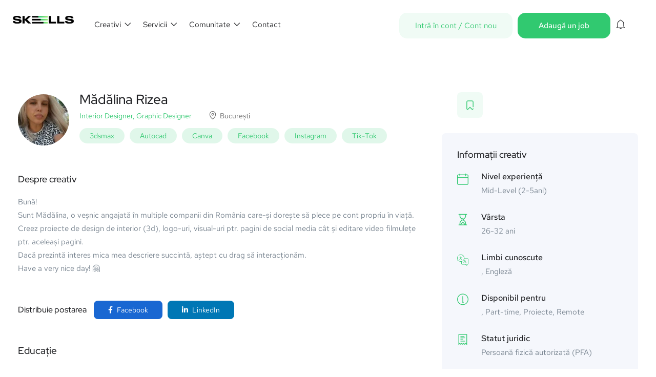

--- FILE ---
content_type: text/html; charset=UTF-8
request_url: https://www.skeells.ro/creativi/madalina-rizea/
body_size: 45706
content:
<!DOCTYPE html>
<html lang="ro-RO" prefix="og: https://ogp.me/ns#" class="no-js">
<head>
	<meta charset="UTF-8">
	<meta name="viewport" content="width=device-width">
	<link rel="profile" href="//gmpg.org/xfn/11">
	
	<script data-minify="1" id="cookieyes" type="text/javascript" src="https://www.skeells.ro/wp-content/cache/min/1/client_data/ff80b5881ca26b41146d6e5a/script.js?ver=1768686668"></script><meta property="og:title" content="Mădălina Rizea" /><script>window._wca = window._wca || [];</script>
<!-- Jetpack Site Verification Tags -->
<meta name="google-site-verification" content="lw2t_zf-aXvcMO1QexceocPSn9q5nX1bbetlSqAOpsk" />
<meta name="msvalidate.01" content="9921CB69D35AB938065489B410BC8148" />
<meta name="yandex-verification" content="8750e79e5a5d5e16" />
<!-- Google tag (gtag.js) consent mode dataLayer added by Site Kit -->
<script type="text/javascript" id="google_gtagjs-js-consent-mode-data-layer">
/* <![CDATA[ */
window.dataLayer = window.dataLayer || [];function gtag(){dataLayer.push(arguments);}
gtag('consent', 'default', {"ad_personalization":"denied","ad_storage":"denied","ad_user_data":"denied","analytics_storage":"denied","functionality_storage":"denied","security_storage":"denied","personalization_storage":"denied","region":["AT","BE","BG","CH","CY","CZ","DE","DK","EE","ES","FI","FR","GB","GR","HR","HU","IE","IS","IT","LI","LT","LU","LV","MT","NL","NO","PL","PT","RO","SE","SI","SK"],"wait_for_update":500});
window._googlesitekitConsentCategoryMap = {"statistics":["analytics_storage"],"marketing":["ad_storage","ad_user_data","ad_personalization"],"functional":["functionality_storage","security_storage"],"preferences":["personalization_storage"]};
window._googlesitekitConsents = {"ad_personalization":"denied","ad_storage":"denied","ad_user_data":"denied","analytics_storage":"denied","functionality_storage":"denied","security_storage":"denied","personalization_storage":"denied","region":["AT","BE","BG","CH","CY","CZ","DE","DK","EE","ES","FI","FR","GB","GR","HR","HU","IE","IS","IT","LI","LT","LU","LV","MT","NL","NO","PL","PT","RO","SE","SI","SK"],"wait_for_update":500};
/* ]]> */
</script>
<!-- End Google tag (gtag.js) consent mode dataLayer added by Site Kit -->

<!-- Optimizare pentru motoarele de căutare de Rank Math PRO - https://rankmath.com/ -->
<title>Mădălina Rizea &mdash; SKEELLS</title>
<link data-rocket-preload as="style" data-wpr-hosted-gf-parameters="family=Jost%3A400%2C500%2C600%2C700%2C800%7CRed%20Hat%20Text%3A300%2C400%2C500%2C600%2C700%2C300italic%2C400italic%2C500italic%2C600italic%2C700italic%7CRed%20Hat%20Display%3A300%2C400%2C500%2C600%2C700%2C800%2C900%2C300italic%2C400italic%2C500italic%2C600italic%2C700italic%2C800italic%2C900italic&subset=latin%2Clatin-ext,latin&display=swap" href="https://www.skeells.ro/wp-content/cache/fonts/1/google-fonts/css/f/c/a/36779da3ba7deebf4ad16f38dcb39.css" rel="preload">
<link data-wpr-hosted-gf-parameters="family=Jost%3A400%2C500%2C600%2C700%2C800%7CRed%20Hat%20Text%3A300%2C400%2C500%2C600%2C700%2C300italic%2C400italic%2C500italic%2C600italic%2C700italic%7CRed%20Hat%20Display%3A300%2C400%2C500%2C600%2C700%2C800%2C900%2C300italic%2C400italic%2C500italic%2C600italic%2C700italic%2C800italic%2C900italic&subset=latin%2Clatin-ext,latin&display=swap" href="https://www.skeells.ro/wp-content/cache/fonts/1/google-fonts/css/f/c/a/36779da3ba7deebf4ad16f38dcb39.css" media="print" onload="this.media=&#039;all&#039;" rel="stylesheet">
<noscript data-wpr-hosted-gf-parameters=""><link rel="stylesheet" href="https://fonts.googleapis.com/css?family=Jost%3A400%2C500%2C600%2C700%2C800%7CRed%20Hat%20Text%3A300%2C400%2C500%2C600%2C700%2C300italic%2C400italic%2C500italic%2C600italic%2C700italic%7CRed%20Hat%20Display%3A300%2C400%2C500%2C600%2C700%2C800%2C900%2C300italic%2C400italic%2C500italic%2C600italic%2C700italic%2C800italic%2C900italic&#038;subset=latin%2Clatin-ext,latin&#038;display=swap"></noscript>
<meta name="description" content="Bună!"/>
<meta name="robots" content="follow, index, max-snippet:-1, max-video-preview:-1, max-image-preview:large"/>
<link rel="canonical" href="https://www.skeells.ro/creativi/madalina-rizea/" />
<meta property="og:locale" content="ro_RO" />
<meta property="og:type" content="article" />
<meta property="og:title" content="Mădălina Rizea &mdash; SKEELLS" />
<meta property="og:description" content="Bună!" />
<meta property="og:url" content="https://www.skeells.ro/creativi/madalina-rizea/" />
<meta property="og:site_name" content="SKEELLS" />
<meta property="article:publisher" content="https://www.facebook.com/SKEELLS" />
<meta property="og:updated_time" content="2025-03-06T16:58:38+02:00" />
<meta property="og:image" content="https://www.skeells.ro/wp-content/uploads/wp-job-board-pro-uploads/_candidate_featured_image/2023/11/E06358C6-E3CD-4400-B66C-D9779FA86287-576x1024.jpeg" />
<meta property="og:image:secure_url" content="https://www.skeells.ro/wp-content/uploads/wp-job-board-pro-uploads/_candidate_featured_image/2023/11/E06358C6-E3CD-4400-B66C-D9779FA86287-576x1024.jpeg" />
<meta property="og:image:width" content="576" />
<meta property="og:image:height" content="1024" />
<meta property="og:image:alt" content="Mădălina Rizea" />
<meta property="og:image:type" content="image/jpeg" />
<meta name="twitter:card" content="summary_large_image" />
<meta name="twitter:title" content="Mădălina Rizea &mdash; SKEELLS" />
<meta name="twitter:description" content="Bună!" />
<meta name="twitter:image" content="https://www.skeells.ro/wp-content/uploads/wp-job-board-pro-uploads/_candidate_featured_image/2023/11/E06358C6-E3CD-4400-B66C-D9779FA86287-576x1024.jpeg" />
<meta name="twitter:label1" content="Scris de" />
<meta name="twitter:data1" content="Mădălina Rizea" />
<meta name="twitter:label2" content="Timp pentru citire" />
<meta name="twitter:data2" content="Mai puțin de 1 minut" />
<!-- /Rank Math - modul SEO pentru WordPress -->

<link rel='dns-prefetch' href='//maps.googleapis.com' />
<link rel='dns-prefetch' href='//stats.wp.com' />
<link rel='dns-prefetch' href='//www.googletagmanager.com' />
<link rel='dns-prefetch' href='//fonts.googleapis.com' />
<link href='https://fonts.gstatic.com' crossorigin rel='preconnect' />
<link rel="alternate" type="application/rss+xml" title="SKEELLS &raquo; Flux" href="https://www.skeells.ro/feed/" />
<link rel="alternate" type="application/rss+xml" title="SKEELLS &raquo; Flux comentarii" href="https://www.skeells.ro/comments/feed/" />
<link rel="alternate" type="application/rss+xml" title="Flux comentarii SKEELLS &raquo; Mădălina Rizea" href="https://www.skeells.ro/creativi/madalina-rizea/feed/" />
<link rel="alternate" title="oEmbed (JSON)" type="application/json+oembed" href="https://www.skeells.ro/wp-json/oembed/1.0/embed?url=https%3A%2F%2Fwww.skeells.ro%2Fcreativi%2Fmadalina-rizea%2F" />
<link rel="alternate" title="oEmbed (XML)" type="text/xml+oembed" href="https://www.skeells.ro/wp-json/oembed/1.0/embed?url=https%3A%2F%2Fwww.skeells.ro%2Fcreativi%2Fmadalina-rizea%2F&#038;format=xml" />
<style id='wp-img-auto-sizes-contain-inline-css' type='text/css'>
img:is([sizes=auto i],[sizes^="auto," i]){contain-intrinsic-size:3000px 1500px}
/*# sourceURL=wp-img-auto-sizes-contain-inline-css */
</style>
<style id='wp-emoji-styles-inline-css' type='text/css'>

	img.wp-smiley, img.emoji {
		display: inline !important;
		border: none !important;
		box-shadow: none !important;
		height: 1em !important;
		width: 1em !important;
		margin: 0 0.07em !important;
		vertical-align: -0.1em !important;
		background: none !important;
		padding: 0 !important;
	}
/*# sourceURL=wp-emoji-styles-inline-css */
</style>
<link rel='stylesheet' id='wp-block-library-css' href='https://www.skeells.ro/wp-includes/css/dist/block-library/style.min.css?ver=7f8b0bb49ebac613f77e5c77357a6977' type='text/css' media='all' />
<style id='wp-block-library-theme-inline-css' type='text/css'>
.wp-block-audio :where(figcaption){color:#555;font-size:13px;text-align:center}.is-dark-theme .wp-block-audio :where(figcaption){color:#ffffffa6}.wp-block-audio{margin:0 0 1em}.wp-block-code{border:1px solid #ccc;border-radius:4px;font-family:Menlo,Consolas,monaco,monospace;padding:.8em 1em}.wp-block-embed :where(figcaption){color:#555;font-size:13px;text-align:center}.is-dark-theme .wp-block-embed :where(figcaption){color:#ffffffa6}.wp-block-embed{margin:0 0 1em}.blocks-gallery-caption{color:#555;font-size:13px;text-align:center}.is-dark-theme .blocks-gallery-caption{color:#ffffffa6}:root :where(.wp-block-image figcaption){color:#555;font-size:13px;text-align:center}.is-dark-theme :root :where(.wp-block-image figcaption){color:#ffffffa6}.wp-block-image{margin:0 0 1em}.wp-block-pullquote{border-bottom:4px solid;border-top:4px solid;color:currentColor;margin-bottom:1.75em}.wp-block-pullquote :where(cite),.wp-block-pullquote :where(footer),.wp-block-pullquote__citation{color:currentColor;font-size:.8125em;font-style:normal;text-transform:uppercase}.wp-block-quote{border-left:.25em solid;margin:0 0 1.75em;padding-left:1em}.wp-block-quote cite,.wp-block-quote footer{color:currentColor;font-size:.8125em;font-style:normal;position:relative}.wp-block-quote:where(.has-text-align-right){border-left:none;border-right:.25em solid;padding-left:0;padding-right:1em}.wp-block-quote:where(.has-text-align-center){border:none;padding-left:0}.wp-block-quote.is-large,.wp-block-quote.is-style-large,.wp-block-quote:where(.is-style-plain){border:none}.wp-block-search .wp-block-search__label{font-weight:700}.wp-block-search__button{border:1px solid #ccc;padding:.375em .625em}:where(.wp-block-group.has-background){padding:1.25em 2.375em}.wp-block-separator.has-css-opacity{opacity:.4}.wp-block-separator{border:none;border-bottom:2px solid;margin-left:auto;margin-right:auto}.wp-block-separator.has-alpha-channel-opacity{opacity:1}.wp-block-separator:not(.is-style-wide):not(.is-style-dots){width:100px}.wp-block-separator.has-background:not(.is-style-dots){border-bottom:none;height:1px}.wp-block-separator.has-background:not(.is-style-wide):not(.is-style-dots){height:2px}.wp-block-table{margin:0 0 1em}.wp-block-table td,.wp-block-table th{word-break:normal}.wp-block-table :where(figcaption){color:#555;font-size:13px;text-align:center}.is-dark-theme .wp-block-table :where(figcaption){color:#ffffffa6}.wp-block-video :where(figcaption){color:#555;font-size:13px;text-align:center}.is-dark-theme .wp-block-video :where(figcaption){color:#ffffffa6}.wp-block-video{margin:0 0 1em}:root :where(.wp-block-template-part.has-background){margin-bottom:0;margin-top:0;padding:1.25em 2.375em}
/*# sourceURL=/wp-includes/css/dist/block-library/theme.min.css */
</style>
<style id='classic-theme-styles-inline-css' type='text/css'>
/*! This file is auto-generated */
.wp-block-button__link{color:#fff;background-color:#32373c;border-radius:9999px;box-shadow:none;text-decoration:none;padding:calc(.667em + 2px) calc(1.333em + 2px);font-size:1.125em}.wp-block-file__button{background:#32373c;color:#fff;text-decoration:none}
/*# sourceURL=/wp-includes/css/classic-themes.min.css */
</style>
<style id='global-styles-inline-css' type='text/css'>
:root{--wp--preset--aspect-ratio--square: 1;--wp--preset--aspect-ratio--4-3: 4/3;--wp--preset--aspect-ratio--3-4: 3/4;--wp--preset--aspect-ratio--3-2: 3/2;--wp--preset--aspect-ratio--2-3: 2/3;--wp--preset--aspect-ratio--16-9: 16/9;--wp--preset--aspect-ratio--9-16: 9/16;--wp--preset--color--black: #000000;--wp--preset--color--cyan-bluish-gray: #abb8c3;--wp--preset--color--white: #ffffff;--wp--preset--color--pale-pink: #f78da7;--wp--preset--color--vivid-red: #cf2e2e;--wp--preset--color--luminous-vivid-orange: #ff6900;--wp--preset--color--luminous-vivid-amber: #fcb900;--wp--preset--color--light-green-cyan: #7bdcb5;--wp--preset--color--vivid-green-cyan: #00d084;--wp--preset--color--pale-cyan-blue: #8ed1fc;--wp--preset--color--vivid-cyan-blue: #0693e3;--wp--preset--color--vivid-purple: #9b51e0;--wp--preset--gradient--vivid-cyan-blue-to-vivid-purple: linear-gradient(135deg,rgb(6,147,227) 0%,rgb(155,81,224) 100%);--wp--preset--gradient--light-green-cyan-to-vivid-green-cyan: linear-gradient(135deg,rgb(122,220,180) 0%,rgb(0,208,130) 100%);--wp--preset--gradient--luminous-vivid-amber-to-luminous-vivid-orange: linear-gradient(135deg,rgb(252,185,0) 0%,rgb(255,105,0) 100%);--wp--preset--gradient--luminous-vivid-orange-to-vivid-red: linear-gradient(135deg,rgb(255,105,0) 0%,rgb(207,46,46) 100%);--wp--preset--gradient--very-light-gray-to-cyan-bluish-gray: linear-gradient(135deg,rgb(238,238,238) 0%,rgb(169,184,195) 100%);--wp--preset--gradient--cool-to-warm-spectrum: linear-gradient(135deg,rgb(74,234,220) 0%,rgb(151,120,209) 20%,rgb(207,42,186) 40%,rgb(238,44,130) 60%,rgb(251,105,98) 80%,rgb(254,248,76) 100%);--wp--preset--gradient--blush-light-purple: linear-gradient(135deg,rgb(255,206,236) 0%,rgb(152,150,240) 100%);--wp--preset--gradient--blush-bordeaux: linear-gradient(135deg,rgb(254,205,165) 0%,rgb(254,45,45) 50%,rgb(107,0,62) 100%);--wp--preset--gradient--luminous-dusk: linear-gradient(135deg,rgb(255,203,112) 0%,rgb(199,81,192) 50%,rgb(65,88,208) 100%);--wp--preset--gradient--pale-ocean: linear-gradient(135deg,rgb(255,245,203) 0%,rgb(182,227,212) 50%,rgb(51,167,181) 100%);--wp--preset--gradient--electric-grass: linear-gradient(135deg,rgb(202,248,128) 0%,rgb(113,206,126) 100%);--wp--preset--gradient--midnight: linear-gradient(135deg,rgb(2,3,129) 0%,rgb(40,116,252) 100%);--wp--preset--font-size--small: 13px;--wp--preset--font-size--medium: 20px;--wp--preset--font-size--large: 36px;--wp--preset--font-size--x-large: 42px;--wp--preset--spacing--20: 0.44rem;--wp--preset--spacing--30: 0.67rem;--wp--preset--spacing--40: 1rem;--wp--preset--spacing--50: 1.5rem;--wp--preset--spacing--60: 2.25rem;--wp--preset--spacing--70: 3.38rem;--wp--preset--spacing--80: 5.06rem;--wp--preset--shadow--natural: 6px 6px 9px rgba(0, 0, 0, 0.2);--wp--preset--shadow--deep: 12px 12px 50px rgba(0, 0, 0, 0.4);--wp--preset--shadow--sharp: 6px 6px 0px rgba(0, 0, 0, 0.2);--wp--preset--shadow--outlined: 6px 6px 0px -3px rgb(255, 255, 255), 6px 6px rgb(0, 0, 0);--wp--preset--shadow--crisp: 6px 6px 0px rgb(0, 0, 0);}:where(.is-layout-flex){gap: 0.5em;}:where(.is-layout-grid){gap: 0.5em;}body .is-layout-flex{display: flex;}.is-layout-flex{flex-wrap: wrap;align-items: center;}.is-layout-flex > :is(*, div){margin: 0;}body .is-layout-grid{display: grid;}.is-layout-grid > :is(*, div){margin: 0;}:where(.wp-block-columns.is-layout-flex){gap: 2em;}:where(.wp-block-columns.is-layout-grid){gap: 2em;}:where(.wp-block-post-template.is-layout-flex){gap: 1.25em;}:where(.wp-block-post-template.is-layout-grid){gap: 1.25em;}.has-black-color{color: var(--wp--preset--color--black) !important;}.has-cyan-bluish-gray-color{color: var(--wp--preset--color--cyan-bluish-gray) !important;}.has-white-color{color: var(--wp--preset--color--white) !important;}.has-pale-pink-color{color: var(--wp--preset--color--pale-pink) !important;}.has-vivid-red-color{color: var(--wp--preset--color--vivid-red) !important;}.has-luminous-vivid-orange-color{color: var(--wp--preset--color--luminous-vivid-orange) !important;}.has-luminous-vivid-amber-color{color: var(--wp--preset--color--luminous-vivid-amber) !important;}.has-light-green-cyan-color{color: var(--wp--preset--color--light-green-cyan) !important;}.has-vivid-green-cyan-color{color: var(--wp--preset--color--vivid-green-cyan) !important;}.has-pale-cyan-blue-color{color: var(--wp--preset--color--pale-cyan-blue) !important;}.has-vivid-cyan-blue-color{color: var(--wp--preset--color--vivid-cyan-blue) !important;}.has-vivid-purple-color{color: var(--wp--preset--color--vivid-purple) !important;}.has-black-background-color{background-color: var(--wp--preset--color--black) !important;}.has-cyan-bluish-gray-background-color{background-color: var(--wp--preset--color--cyan-bluish-gray) !important;}.has-white-background-color{background-color: var(--wp--preset--color--white) !important;}.has-pale-pink-background-color{background-color: var(--wp--preset--color--pale-pink) !important;}.has-vivid-red-background-color{background-color: var(--wp--preset--color--vivid-red) !important;}.has-luminous-vivid-orange-background-color{background-color: var(--wp--preset--color--luminous-vivid-orange) !important;}.has-luminous-vivid-amber-background-color{background-color: var(--wp--preset--color--luminous-vivid-amber) !important;}.has-light-green-cyan-background-color{background-color: var(--wp--preset--color--light-green-cyan) !important;}.has-vivid-green-cyan-background-color{background-color: var(--wp--preset--color--vivid-green-cyan) !important;}.has-pale-cyan-blue-background-color{background-color: var(--wp--preset--color--pale-cyan-blue) !important;}.has-vivid-cyan-blue-background-color{background-color: var(--wp--preset--color--vivid-cyan-blue) !important;}.has-vivid-purple-background-color{background-color: var(--wp--preset--color--vivid-purple) !important;}.has-black-border-color{border-color: var(--wp--preset--color--black) !important;}.has-cyan-bluish-gray-border-color{border-color: var(--wp--preset--color--cyan-bluish-gray) !important;}.has-white-border-color{border-color: var(--wp--preset--color--white) !important;}.has-pale-pink-border-color{border-color: var(--wp--preset--color--pale-pink) !important;}.has-vivid-red-border-color{border-color: var(--wp--preset--color--vivid-red) !important;}.has-luminous-vivid-orange-border-color{border-color: var(--wp--preset--color--luminous-vivid-orange) !important;}.has-luminous-vivid-amber-border-color{border-color: var(--wp--preset--color--luminous-vivid-amber) !important;}.has-light-green-cyan-border-color{border-color: var(--wp--preset--color--light-green-cyan) !important;}.has-vivid-green-cyan-border-color{border-color: var(--wp--preset--color--vivid-green-cyan) !important;}.has-pale-cyan-blue-border-color{border-color: var(--wp--preset--color--pale-cyan-blue) !important;}.has-vivid-cyan-blue-border-color{border-color: var(--wp--preset--color--vivid-cyan-blue) !important;}.has-vivid-purple-border-color{border-color: var(--wp--preset--color--vivid-purple) !important;}.has-vivid-cyan-blue-to-vivid-purple-gradient-background{background: var(--wp--preset--gradient--vivid-cyan-blue-to-vivid-purple) !important;}.has-light-green-cyan-to-vivid-green-cyan-gradient-background{background: var(--wp--preset--gradient--light-green-cyan-to-vivid-green-cyan) !important;}.has-luminous-vivid-amber-to-luminous-vivid-orange-gradient-background{background: var(--wp--preset--gradient--luminous-vivid-amber-to-luminous-vivid-orange) !important;}.has-luminous-vivid-orange-to-vivid-red-gradient-background{background: var(--wp--preset--gradient--luminous-vivid-orange-to-vivid-red) !important;}.has-very-light-gray-to-cyan-bluish-gray-gradient-background{background: var(--wp--preset--gradient--very-light-gray-to-cyan-bluish-gray) !important;}.has-cool-to-warm-spectrum-gradient-background{background: var(--wp--preset--gradient--cool-to-warm-spectrum) !important;}.has-blush-light-purple-gradient-background{background: var(--wp--preset--gradient--blush-light-purple) !important;}.has-blush-bordeaux-gradient-background{background: var(--wp--preset--gradient--blush-bordeaux) !important;}.has-luminous-dusk-gradient-background{background: var(--wp--preset--gradient--luminous-dusk) !important;}.has-pale-ocean-gradient-background{background: var(--wp--preset--gradient--pale-ocean) !important;}.has-electric-grass-gradient-background{background: var(--wp--preset--gradient--electric-grass) !important;}.has-midnight-gradient-background{background: var(--wp--preset--gradient--midnight) !important;}.has-small-font-size{font-size: var(--wp--preset--font-size--small) !important;}.has-medium-font-size{font-size: var(--wp--preset--font-size--medium) !important;}.has-large-font-size{font-size: var(--wp--preset--font-size--large) !important;}.has-x-large-font-size{font-size: var(--wp--preset--font-size--x-large) !important;}
:where(.wp-block-post-template.is-layout-flex){gap: 1.25em;}:where(.wp-block-post-template.is-layout-grid){gap: 1.25em;}
:where(.wp-block-term-template.is-layout-flex){gap: 1.25em;}:where(.wp-block-term-template.is-layout-grid){gap: 1.25em;}
:where(.wp-block-columns.is-layout-flex){gap: 2em;}:where(.wp-block-columns.is-layout-grid){gap: 2em;}
:root :where(.wp-block-pullquote){font-size: 1.5em;line-height: 1.6;}
/*# sourceURL=global-styles-inline-css */
</style>
<link data-minify="1" rel='stylesheet' id='woocommerce-layout-css' href='https://www.skeells.ro/wp-content/cache/min/1/wp-content/plugins/woocommerce/assets/css/woocommerce-layout.css?ver=1768686667' type='text/css' media='all' />
<style id='woocommerce-layout-inline-css' type='text/css'>

	.infinite-scroll .woocommerce-pagination {
		display: none;
	}
/*# sourceURL=woocommerce-layout-inline-css */
</style>
<link data-minify="1" rel='stylesheet' id='woocommerce-smallscreen-css' href='https://www.skeells.ro/wp-content/cache/min/1/wp-content/plugins/woocommerce/assets/css/woocommerce-smallscreen.css?ver=1768686667' type='text/css' media='only screen and (max-width: 768px)' />
<link data-minify="1" rel='stylesheet' id='woocommerce-general-css' href='https://www.skeells.ro/wp-content/cache/background-css/1/www.skeells.ro/wp-content/cache/min/1/wp-content/plugins/woocommerce/assets/css/woocommerce.css?ver=1768686667&wpr_t=1768699344' type='text/css' media='all' />
<style id='woocommerce-inline-inline-css' type='text/css'>
.woocommerce form .form-row .required { visibility: visible; }
/*# sourceURL=woocommerce-inline-inline-css */
</style>
<link data-minify="1" rel='stylesheet' id='magnific-css' href='https://www.skeells.ro/wp-content/cache/min/1/wp-content/plugins/wp-job-board-pro/assets/js/magnific/magnific-popup.css?ver=1768686667' type='text/css' media='all' />
<link data-minify="1" rel='stylesheet' id='perfect-scrollbar-jquery-css' href='https://www.skeells.ro/wp-content/cache/min/1/wp-content/plugins/wp-private-message/assets/css/perfect-scrollbar.css?ver=1768686667' type='text/css' media='all' />
<link data-minify="1" rel='stylesheet' id='leaflet-css' href='https://www.skeells.ro/wp-content/cache/background-css/1/www.skeells.ro/wp-content/cache/min/1/wp-content/plugins/wp-job-board-pro/assets/js/leaflet/leaflet.css?ver=1768686667&wpr_t=1768699344' type='text/css' media='all' />
<link rel='stylesheet' id='elementor-frontend-css' href='https://www.skeells.ro/wp-content/plugins/elementor/assets/css/frontend.min.css?ver=3.34.1' type='text/css' media='all' />
<link data-minify="1" rel='stylesheet' id='elementor-icons-css' href='https://www.skeells.ro/wp-content/cache/min/1/wp-content/plugins/elementor/assets/lib/eicons/css/elementor-icons.min.css?ver=1768686738' type='text/css' media='all' />
<link rel='stylesheet' id='widget-floating-bars-base-css' href='https://www.skeells.ro/wp-content/plugins/elementor/assets/css/widget-floating-bars-base.min.css?ver=3.34.1' type='text/css' media='all' />
<link rel='stylesheet' id='elementor-post-6906-css' href='https://www.skeells.ro/wp-content/uploads/elementor/css/post-6906.css?ver=1768508738' type='text/css' media='all' />
<link data-minify="1" rel='stylesheet' id='font-awesome-5-all-css' href='https://www.skeells.ro/wp-content/cache/min/1/wp-content/plugins/elementor/assets/lib/font-awesome/css/all.min.css?ver=1768686667' type='text/css' media='all' />
<link rel='stylesheet' id='font-awesome-4-shim-css' href='https://www.skeells.ro/wp-content/plugins/elementor/assets/lib/font-awesome/css/v4-shims.min.css?ver=3.34.1' type='text/css' media='all' />
<link rel='stylesheet' id='elementor-post-35736-css' href='https://www.skeells.ro/wp-content/uploads/elementor/css/post-35736.css?ver=1768508766' type='text/css' media='all' />
<link data-minify="1" rel='stylesheet' id='trp-language-switcher-v2-css' href='https://www.skeells.ro/wp-content/cache/min/1/wp-content/plugins/translatepress-multilingual/assets/css/trp-language-switcher-v2.css?ver=1768686667' type='text/css' media='all' />
<link data-minify="1" rel='stylesheet' id='superio-woocommerce-css' href='https://www.skeells.ro/wp-content/cache/background-css/1/www.skeells.ro/wp-content/cache/min/1/wp-content/themes/superio/css/woocommerce.css?ver=1768686667&wpr_t=1768699344' type='text/css' media='all' />

<link data-minify="1" rel='stylesheet' id='all-awesome-css' href='https://www.skeells.ro/wp-content/cache/min/1/wp-content/themes/superio/css/all-awesome.css?ver=1768686667' type='text/css' media='all' />
<link data-minify="1" rel='stylesheet' id='superio-flaticon-css' href='https://www.skeells.ro/wp-content/cache/min/1/wp-content/themes/superio/css/flaticon.css?ver=1768686667' type='text/css' media='all' />
<link data-minify="1" rel='stylesheet' id='themify-icons-css' href='https://www.skeells.ro/wp-content/cache/min/1/wp-content/themes/superio/css/themify-icons.css?ver=1768686667' type='text/css' media='all' />
<link data-minify="1" rel='stylesheet' id='animate-css' href='https://www.skeells.ro/wp-content/cache/min/1/wp-content/themes/superio/css/animate.css?ver=1768686667' type='text/css' media='all' />
<link data-minify="1" rel='stylesheet' id='bootstrap-css' href='https://www.skeells.ro/wp-content/cache/min/1/wp-content/themes/superio/css/bootstrap.css?ver=1768686667' type='text/css' media='all' />
<link data-minify="1" rel='stylesheet' id='slick-css' href='https://www.skeells.ro/wp-content/cache/min/1/wp-content/themes/superio/css/slick.css?ver=1768686667' type='text/css' media='all' />
<link data-minify="1" rel='stylesheet' id='magnific-popup-css' href='https://www.skeells.ro/wp-content/cache/min/1/wp-content/themes/superio/css/magnific-popup.css?ver=1768686667' type='text/css' media='all' />
<link data-minify="1" rel='stylesheet' id='perfect-scrollbar-css' href='https://www.skeells.ro/wp-content/cache/min/1/wp-content/themes/superio/css/perfect-scrollbar.css?ver=1768686667' type='text/css' media='all' />
<link rel='stylesheet' id='sliding-menu-css' href='https://www.skeells.ro/wp-content/themes/superio/css/sliding-menu.min.css?ver=0.3.0' type='text/css' media='all' />
<link data-minify="1" rel='stylesheet' id='superio-template-css' href='https://www.skeells.ro/wp-content/cache/background-css/1/www.skeells.ro/wp-content/cache/min/1/wp-content/themes/superio/css/template.css?ver=1768686668&wpr_t=1768699344' type='text/css' media='all' />
<style id='superio-template-inline-css' type='text/css'>
:root {--superio-theme-color: #31c970;--superio-theme-hover-color: #31c970;--superio-theme-color-001: rgba(49, 201, 112, 0.01);		  --superio-theme-color-01: rgba(49, 201, 112, 0.1);		  --superio-theme-color-015: rgba(49, 201, 112, 0.15);		  --superio-theme-color-007: rgba(49, 201, 112, 0.07);		  --superio-theme-color-008: rgba(49, 201, 112, 0.08);		  --superio-theme-color-08: rgba(49, 201, 112, 0.8);		  --superio-theme-color-005: rgba(49, 201, 112, 0.05);--superio-main-font: 'Red Hat Text';--superio-heading-font: 'Red Hat Display';}#apus-header-mobile {background-color: #ffffff;}.job-grid.is-featured, .job-list.is-featured {background-color: #ffffff;}.job-grid.is-urgent, .job-list.is-urgent {background-color: #ffffff;}.candidate-card.is-featured .candidate-grid, .candidate-card.is-featured .candidate-list {background-color: #fcfcfc;}.employer-card.is-featured .employer-grid, .employer-card.is-featured .employer-list {background-color: #f5f8f7;}
/*# sourceURL=superio-template-inline-css */
</style>
<link data-minify="1" rel='stylesheet' id='update-css' href='https://www.skeells.ro/wp-content/cache/min/1/wp-content/themes/superio/css/update.css?ver=1768686668' type='text/css' media='all' />
<link data-minify="1" rel='stylesheet' id='superio-style-css' href='https://www.skeells.ro/wp-content/cache/background-css/1/www.skeells.ro/wp-content/cache/min/1/wp-content/themes/superio/style.css?ver=1768686668&wpr_t=1768699344' type='text/css' media='all' />
<noscript></noscript><link data-minify="1" rel='stylesheet' id='select2-css' href='https://www.skeells.ro/wp-content/cache/min/1/wp-content/plugins/woocommerce/assets/css/select2.css?ver=1768686668' type='text/css' media='all' />
<script type="text/javascript" id="cookie-law-info-wca-js-before">
/* <![CDATA[ */
const _ckyGsk = true;
//# sourceURL=cookie-law-info-wca-js-before
/* ]]> */
</script>
<script type="text/javascript" src="https://www.skeells.ro/wp-content/plugins/cookie-law-info/lite/frontend/js/wca.min.js?ver=3.3.9.1" id="cookie-law-info-wca-js"></script>
<script type="text/javascript" src="https://www.skeells.ro/wp-includes/js/jquery/jquery.min.js?ver=3.7.1" id="jquery-core-js"></script>
<script type="text/javascript" src="https://www.skeells.ro/wp-includes/js/jquery/jquery-migrate.min.js?ver=3.4.1" id="jquery-migrate-js"></script>
<script type="text/javascript" id="smartbill-woocommerce-js-extra">
/* <![CDATA[ */
var smartbill_billing = {"billing":"","loc_checks":""};
//# sourceURL=smartbill-woocommerce-js-extra
/* ]]> */
</script>
<script data-minify="1" type="text/javascript" src="https://www.skeells.ro/wp-content/cache/min/1/wp-content/plugins/smartbill-facturare-si-gestiune/public/js/smartbill-woocommerce-public.js?ver=1768686668" id="smartbill-woocommerce-js"></script>
<script type="text/javascript" src="https://www.skeells.ro/wp-content/plugins/woocommerce/assets/js/jquery-blockui/jquery.blockUI.min.js?ver=2.7.0-wc.10.4.3" id="wc-jquery-blockui-js" data-wp-strategy="defer"></script>
<script type="text/javascript" id="wc-add-to-cart-js-extra">
/* <![CDATA[ */
var wc_add_to_cart_params = {"ajax_url":"/wp-admin/admin-ajax.php","wc_ajax_url":"/?wc-ajax=%%endpoint%%","i18n_view_cart":"Vezi co\u0219ul","cart_url":"https://www.skeells.ro/cos/","is_cart":"","cart_redirect_after_add":"yes"};
//# sourceURL=wc-add-to-cart-js-extra
/* ]]> */
</script>
<script type="text/javascript" src="https://www.skeells.ro/wp-content/plugins/woocommerce/assets/js/frontend/add-to-cart.min.js?ver=10.4.3" id="wc-add-to-cart-js" defer="defer" data-wp-strategy="defer"></script>
<script type="text/javascript" src="https://www.skeells.ro/wp-content/plugins/woocommerce/assets/js/js-cookie/js.cookie.min.js?ver=2.1.4-wc.10.4.3" id="wc-js-cookie-js" data-wp-strategy="defer"></script>
<script data-minify="1" type="text/javascript" src="https://www.skeells.ro/wp-content/cache/min/1/wp-content/plugins/translatepress-multilingual/assets/js/trp-frontend-compatibility.js?ver=1768686668" id="trp-frontend-compatibility-js"></script>
<script type="text/javascript" src="//maps.googleapis.com/maps/api/js?key=AIzaSyCLyFmNVbI73CJEFlYp-oQ0y-f5yXS2bc8&amp;libraries=geometry%2Cplaces&amp;ver=1" id="google-maps-js"></script>
<script type="text/javascript" src="https://stats.wp.com/s-202603.js" id="woocommerce-analytics-js" defer="defer" data-wp-strategy="defer"></script>
<script type="text/javascript" src="https://www.skeells.ro/wp-content/plugins/elementor/assets/lib/font-awesome/js/v4-shims.min.js?ver=3.34.1" id="font-awesome-4-shim-js"></script>
<script data-minify="1" type="text/javascript" src="https://www.skeells.ro/wp-content/cache/min/1/wp-content/plugins/translatepress-multilingual/assets/js/trp-frontend-language-switcher.js?ver=1768686668" id="trp-language-switcher-js-v2-js"></script>

<!-- Google tag (gtag.js) snippet added by Site Kit -->
<!-- Google Analytics snippet added by Site Kit -->
<script type="text/javascript" src="https://www.googletagmanager.com/gtag/js?id=GT-5TQWWX6" id="google_gtagjs-js" async></script>
<script type="text/javascript" id="google_gtagjs-js-after">
/* <![CDATA[ */
window.dataLayer = window.dataLayer || [];function gtag(){dataLayer.push(arguments);}
gtag("set","linker",{"domains":["www.skeells.ro"]});
gtag("js", new Date());
gtag("set", "developer_id.dZTNiMT", true);
gtag("config", "GT-5TQWWX6", {"googlesitekit_post_type":"candidate"});
 window._googlesitekit = window._googlesitekit || {}; window._googlesitekit.throttledEvents = []; window._googlesitekit.gtagEvent = (name, data) => { var key = JSON.stringify( { name, data } ); if ( !! window._googlesitekit.throttledEvents[ key ] ) { return; } window._googlesitekit.throttledEvents[ key ] = true; setTimeout( () => { delete window._googlesitekit.throttledEvents[ key ]; }, 5 ); gtag( "event", name, { ...data, event_source: "site-kit" } ); }; 
//# sourceURL=google_gtagjs-js-after
/* ]]> */
</script>
<script type="text/javascript" src="https://www.skeells.ro/wp-content/plugins/woocommerce/assets/js/selectWoo/selectWoo.full.min.js?ver=1.0.9-wc.10.4.3" id="selectWoo-js" defer="defer" data-wp-strategy="defer"></script>
<script type="text/javascript" id="wc-cart-fragments-js-extra">
/* <![CDATA[ */
var wc_cart_fragments_params = {"ajax_url":"/wp-admin/admin-ajax.php","wc_ajax_url":"/?wc-ajax=%%endpoint%%","cart_hash_key":"wc_cart_hash_5c1523825b2dc86899290b8116bacb01","fragment_name":"wc_fragments_5c1523825b2dc86899290b8116bacb01","request_timeout":"5000"};
//# sourceURL=wc-cart-fragments-js-extra
/* ]]> */
</script>
<script type="text/javascript" src="https://www.skeells.ro/wp-content/plugins/woocommerce/assets/js/frontend/cart-fragments.min.js?ver=10.4.3" id="wc-cart-fragments-js" defer="defer" data-wp-strategy="defer"></script>
<link rel="https://api.w.org/" href="https://www.skeells.ro/wp-json/" /><link rel="alternate" title="JSON" type="application/json" href="https://www.skeells.ro/wp-json/wp/v2/candidate/23655" /><link rel="EditURI" type="application/rsd+xml" title="RSD" href="https://www.skeells.ro/xmlrpc.php?rsd" />

<link rel='shortlink' href='https://www.skeells.ro/?p=23655' />
<meta name="generator" content="Redux 4.4.17" /><meta name="generator" content="Site Kit by Google 1.170.0" /><link rel="alternate" hreflang="ro-RO" href="https://www.skeells.ro/creativi/madalina-rizea/"/>
<link rel="alternate" hreflang="en-US" href="https://www.skeells.ro/en/creativi/madalina-rizea/"/>
<link rel="alternate" hreflang="ro" href="https://www.skeells.ro/creativi/madalina-rizea/"/>
<link rel="alternate" hreflang="en" href="https://www.skeells.ro/en/creativi/madalina-rizea/"/>
<link rel="alternate" hreflang="x-default" href="https://www.skeells.ro/creativi/madalina-rizea/"/>
	<style>img#wpstats{display:none}</style>
		<!-- Google site verification - Google for WooCommerce -->
<meta name="google-site-verification" content="lw2t_zf-aXvcMO1QexceocPSn9q5nX1bbetlSqAOpsk" />
<style type="text/css" id="tve_global_variables">:root{--tcb-background-author-image:url(https://www.skeells.ro/wp-content/plugins/thrive-quiz-builder/tcb/editor/css/images/author_image.png);--tcb-background-user-image:url();--tcb-background-featured-image-thumbnail:url(https://www.skeells.ro/wp-content/uploads/wp-job-board-pro-uploads/_candidate_featured_image/2023/11/E06358C6-E3CD-4400-B66C-D9779FA86287-1200x750.jpeg);}</style>	<noscript><style>.woocommerce-product-gallery{ opacity: 1 !important; }</style></noscript>
	<meta name="generator" content="Elementor 3.34.1; features: e_font_icon_svg; settings: css_print_method-external, google_font-enabled, font_display-swap">

<!-- Meta Pixel Code -->
<script type='text/javascript'>
!function(f,b,e,v,n,t,s){if(f.fbq)return;n=f.fbq=function(){n.callMethod?
n.callMethod.apply(n,arguments):n.queue.push(arguments)};if(!f._fbq)f._fbq=n;
n.push=n;n.loaded=!0;n.version='2.0';n.queue=[];t=b.createElement(e);t.async=!0;
t.src=v;s=b.getElementsByTagName(e)[0];s.parentNode.insertBefore(t,s)}(window,
document,'script','https://connect.facebook.net/en_US/fbevents.js');
</script>
<!-- End Meta Pixel Code -->
<script type='text/javascript'>var url = window.location.origin + '?ob=open-bridge';
            fbq('set', 'openbridge', '1474755016359165', url);
fbq('init', '1474755016359165', {}, {
    "agent": "wordpress-6.9-4.1.5"
})</script><script type='text/javascript'>
    fbq('track', 'PageView', []);
  </script><script type="text/javascript" id="google_gtagjs" src="https://www.googletagmanager.com/gtag/js?id=G-ZMC1MHPVHC" async="async"></script>
<script type="text/javascript" id="google_gtagjs-inline">
/* <![CDATA[ */
window.dataLayer = window.dataLayer || [];function gtag(){dataLayer.push(arguments);}gtag('js', new Date());gtag('config', 'G-ZMC1MHPVHC', {} );
/* ]]> */
</script>

<!-- Google Tag Manager snippet added by Site Kit -->
<script type="text/javascript">
/* <![CDATA[ */

			( function( w, d, s, l, i ) {
				w[l] = w[l] || [];
				w[l].push( {'gtm.start': new Date().getTime(), event: 'gtm.js'} );
				var f = d.getElementsByTagName( s )[0],
					j = d.createElement( s ), dl = l != 'dataLayer' ? '&l=' + l : '';
				j.async = true;
				j.src = 'https://www.googletagmanager.com/gtm.js?id=' + i + dl;
				f.parentNode.insertBefore( j, f );
			} )( window, document, 'script', 'dataLayer', 'GTM-5W8RFBWH' );
			
/* ]]> */
</script>

<!-- End Google Tag Manager snippet added by Site Kit -->
<style type="text/css" id="thrive-default-styles"></style><link rel="icon" href="https://www.skeells.ro/wp-content/uploads/2021/03/SKEELLS_-_favicon_2025.svg" sizes="32x32" />
<link rel="icon" href="https://www.skeells.ro/wp-content/uploads/2021/03/SKEELLS_-_favicon_2025.svg" sizes="192x192" />
<link rel="apple-touch-icon" href="https://www.skeells.ro/wp-content/uploads/2021/03/SKEELLS_-_favicon_2025.svg" />
<meta name="msapplication-TileImage" content="https://www.skeells.ro/wp-content/uploads/2021/03/SKEELLS_-_favicon_2025.svg" />
		<style type="text/css" id="wp-custom-css">
			@media (min-width: 1024px) {
.layout-job-sidebar-v2 .sidebar .widget, .layout-job-sidebar-v2 .apus-sidebar .widget {
background-color: #f5f8f7;
}
}		</style>
		
		<!-- Global site tag (gtag.js) - Google Ads: AW-11179268029 - Google for WooCommerce -->
		<script async src="https://www.googletagmanager.com/gtag/js?id=AW-11179268029"></script>
		<script>
			window.dataLayer = window.dataLayer || [];
			function gtag() { dataLayer.push(arguments); }
			gtag( 'consent', 'default', {
				analytics_storage: 'denied',
				ad_storage: 'denied',
				ad_user_data: 'denied',
				ad_personalization: 'denied',
				region: ['AT', 'BE', 'BG', 'HR', 'CY', 'CZ', 'DK', 'EE', 'FI', 'FR', 'DE', 'GR', 'HU', 'IS', 'IE', 'IT', 'LV', 'LI', 'LT', 'LU', 'MT', 'NL', 'NO', 'PL', 'PT', 'RO', 'SK', 'SI', 'ES', 'SE', 'GB', 'CH'],
				wait_for_update: 500,
			} );
			gtag('js', new Date());
			gtag('set', 'developer_id.dOGY3NW', true);
			gtag("config", "AW-11179268029", { "groups": "GLA", "send_page_view": false });		</script>

		<noscript><style id="rocket-lazyload-nojs-css">.rll-youtube-player, [data-lazy-src]{display:none !important;}</style></noscript><style id="wpr-lazyload-bg-container"></style><style id="wpr-lazyload-bg-exclusion"></style>
<noscript>
<style id="wpr-lazyload-bg-nostyle">.woocommerce .blockUI.blockOverlay::before{--wpr-bg-a1ccabc8-7939-48d7-b6a7-e285f6791b5e: url('https://www.skeells.ro/wp-content/plugins/woocommerce/assets/images/icons/loader.svg');}.woocommerce .loader::before{--wpr-bg-ff19a917-e943-4822-a220-ee4ab7a5f841: url('https://www.skeells.ro/wp-content/plugins/woocommerce/assets/images/icons/loader.svg');}#add_payment_method #payment div.payment_box .wc-credit-card-form-card-cvc.visa,#add_payment_method #payment div.payment_box .wc-credit-card-form-card-expiry.visa,#add_payment_method #payment div.payment_box .wc-credit-card-form-card-number.visa,.woocommerce-cart #payment div.payment_box .wc-credit-card-form-card-cvc.visa,.woocommerce-cart #payment div.payment_box .wc-credit-card-form-card-expiry.visa,.woocommerce-cart #payment div.payment_box .wc-credit-card-form-card-number.visa,.woocommerce-checkout #payment div.payment_box .wc-credit-card-form-card-cvc.visa,.woocommerce-checkout #payment div.payment_box .wc-credit-card-form-card-expiry.visa,.woocommerce-checkout #payment div.payment_box .wc-credit-card-form-card-number.visa{--wpr-bg-8191bc77-f78c-4345-8a72-b9f60a953c63: url('https://www.skeells.ro/wp-content/plugins/woocommerce/assets/images/icons/credit-cards/visa.svg');}#add_payment_method #payment div.payment_box .wc-credit-card-form-card-cvc.mastercard,#add_payment_method #payment div.payment_box .wc-credit-card-form-card-expiry.mastercard,#add_payment_method #payment div.payment_box .wc-credit-card-form-card-number.mastercard,.woocommerce-cart #payment div.payment_box .wc-credit-card-form-card-cvc.mastercard,.woocommerce-cart #payment div.payment_box .wc-credit-card-form-card-expiry.mastercard,.woocommerce-cart #payment div.payment_box .wc-credit-card-form-card-number.mastercard,.woocommerce-checkout #payment div.payment_box .wc-credit-card-form-card-cvc.mastercard,.woocommerce-checkout #payment div.payment_box .wc-credit-card-form-card-expiry.mastercard,.woocommerce-checkout #payment div.payment_box .wc-credit-card-form-card-number.mastercard{--wpr-bg-9fb9e52e-1d8f-460c-99f6-eb4cfbcec1fb: url('https://www.skeells.ro/wp-content/plugins/woocommerce/assets/images/icons/credit-cards/mastercard.svg');}#add_payment_method #payment div.payment_box .wc-credit-card-form-card-cvc.laser,#add_payment_method #payment div.payment_box .wc-credit-card-form-card-expiry.laser,#add_payment_method #payment div.payment_box .wc-credit-card-form-card-number.laser,.woocommerce-cart #payment div.payment_box .wc-credit-card-form-card-cvc.laser,.woocommerce-cart #payment div.payment_box .wc-credit-card-form-card-expiry.laser,.woocommerce-cart #payment div.payment_box .wc-credit-card-form-card-number.laser,.woocommerce-checkout #payment div.payment_box .wc-credit-card-form-card-cvc.laser,.woocommerce-checkout #payment div.payment_box .wc-credit-card-form-card-expiry.laser,.woocommerce-checkout #payment div.payment_box .wc-credit-card-form-card-number.laser{--wpr-bg-247ba575-a9fa-4bcb-8a26-a6d653ecf56c: url('https://www.skeells.ro/wp-content/plugins/woocommerce/assets/images/icons/credit-cards/laser.svg');}#add_payment_method #payment div.payment_box .wc-credit-card-form-card-cvc.dinersclub,#add_payment_method #payment div.payment_box .wc-credit-card-form-card-expiry.dinersclub,#add_payment_method #payment div.payment_box .wc-credit-card-form-card-number.dinersclub,.woocommerce-cart #payment div.payment_box .wc-credit-card-form-card-cvc.dinersclub,.woocommerce-cart #payment div.payment_box .wc-credit-card-form-card-expiry.dinersclub,.woocommerce-cart #payment div.payment_box .wc-credit-card-form-card-number.dinersclub,.woocommerce-checkout #payment div.payment_box .wc-credit-card-form-card-cvc.dinersclub,.woocommerce-checkout #payment div.payment_box .wc-credit-card-form-card-expiry.dinersclub,.woocommerce-checkout #payment div.payment_box .wc-credit-card-form-card-number.dinersclub{--wpr-bg-42089b4a-827a-4d66-a076-90a116facdac: url('https://www.skeells.ro/wp-content/plugins/woocommerce/assets/images/icons/credit-cards/diners.svg');}#add_payment_method #payment div.payment_box .wc-credit-card-form-card-cvc.maestro,#add_payment_method #payment div.payment_box .wc-credit-card-form-card-expiry.maestro,#add_payment_method #payment div.payment_box .wc-credit-card-form-card-number.maestro,.woocommerce-cart #payment div.payment_box .wc-credit-card-form-card-cvc.maestro,.woocommerce-cart #payment div.payment_box .wc-credit-card-form-card-expiry.maestro,.woocommerce-cart #payment div.payment_box .wc-credit-card-form-card-number.maestro,.woocommerce-checkout #payment div.payment_box .wc-credit-card-form-card-cvc.maestro,.woocommerce-checkout #payment div.payment_box .wc-credit-card-form-card-expiry.maestro,.woocommerce-checkout #payment div.payment_box .wc-credit-card-form-card-number.maestro{--wpr-bg-88ce18dd-7563-4d61-8486-46dc511654d8: url('https://www.skeells.ro/wp-content/plugins/woocommerce/assets/images/icons/credit-cards/maestro.svg');}#add_payment_method #payment div.payment_box .wc-credit-card-form-card-cvc.jcb,#add_payment_method #payment div.payment_box .wc-credit-card-form-card-expiry.jcb,#add_payment_method #payment div.payment_box .wc-credit-card-form-card-number.jcb,.woocommerce-cart #payment div.payment_box .wc-credit-card-form-card-cvc.jcb,.woocommerce-cart #payment div.payment_box .wc-credit-card-form-card-expiry.jcb,.woocommerce-cart #payment div.payment_box .wc-credit-card-form-card-number.jcb,.woocommerce-checkout #payment div.payment_box .wc-credit-card-form-card-cvc.jcb,.woocommerce-checkout #payment div.payment_box .wc-credit-card-form-card-expiry.jcb,.woocommerce-checkout #payment div.payment_box .wc-credit-card-form-card-number.jcb{--wpr-bg-8d8ca655-ee7b-45fb-aa8d-4d08ae8412cf: url('https://www.skeells.ro/wp-content/plugins/woocommerce/assets/images/icons/credit-cards/jcb.svg');}#add_payment_method #payment div.payment_box .wc-credit-card-form-card-cvc.amex,#add_payment_method #payment div.payment_box .wc-credit-card-form-card-expiry.amex,#add_payment_method #payment div.payment_box .wc-credit-card-form-card-number.amex,.woocommerce-cart #payment div.payment_box .wc-credit-card-form-card-cvc.amex,.woocommerce-cart #payment div.payment_box .wc-credit-card-form-card-expiry.amex,.woocommerce-cart #payment div.payment_box .wc-credit-card-form-card-number.amex,.woocommerce-checkout #payment div.payment_box .wc-credit-card-form-card-cvc.amex,.woocommerce-checkout #payment div.payment_box .wc-credit-card-form-card-expiry.amex,.woocommerce-checkout #payment div.payment_box .wc-credit-card-form-card-number.amex{--wpr-bg-4aefd7db-bcac-4980-bfcc-06e89ed016f3: url('https://www.skeells.ro/wp-content/plugins/woocommerce/assets/images/icons/credit-cards/amex.svg');}#add_payment_method #payment div.payment_box .wc-credit-card-form-card-cvc.discover,#add_payment_method #payment div.payment_box .wc-credit-card-form-card-expiry.discover,#add_payment_method #payment div.payment_box .wc-credit-card-form-card-number.discover,.woocommerce-cart #payment div.payment_box .wc-credit-card-form-card-cvc.discover,.woocommerce-cart #payment div.payment_box .wc-credit-card-form-card-expiry.discover,.woocommerce-cart #payment div.payment_box .wc-credit-card-form-card-number.discover,.woocommerce-checkout #payment div.payment_box .wc-credit-card-form-card-cvc.discover,.woocommerce-checkout #payment div.payment_box .wc-credit-card-form-card-expiry.discover,.woocommerce-checkout #payment div.payment_box .wc-credit-card-form-card-number.discover{--wpr-bg-8e0693bf-bccd-44bb-a7ce-3011ee95385c: url('https://www.skeells.ro/wp-content/plugins/woocommerce/assets/images/icons/credit-cards/discover.svg');}.leaflet-control-layers-toggle{--wpr-bg-7cd6c17b-e037-4ef0-98c2-7427f08fe05b: url('https://www.skeells.ro/wp-content/plugins/wp-job-board-pro/assets/js/leaflet/images/layers.png');}.leaflet-retina .leaflet-control-layers-toggle{--wpr-bg-3fde346c-a190-456d-894e-06b89851ae9a: url('https://www.skeells.ro/wp-content/plugins/wp-job-board-pro/assets/js/leaflet/images/layers-2x.png');}.leaflet-default-icon-path{--wpr-bg-81dfde07-432e-44f2-8843-1251f86da01d: url('https://www.skeells.ro/wp-content/plugins/wp-job-board-pro/assets/js/leaflet/images/marker-icon.png');}.viewmore-products-btn:before{--wpr-bg-8e8c51c4-9c19-40b3-8b83-9f5dce739e24: url('https://www.skeells.ro/wp-content/themes/superio/images/loading-quick.gif');}.image-plus-1::before{--wpr-bg-fea5e3b6-db70-4df0-b0fc-b83a3aac673c: url('https://www.skeells.ro/wp-content/themes/superio/images/plus.png');}.image-plus-2::before{--wpr-bg-9604f312-a2f9-4027-989f-08ff9af3c442: url('https://www.skeells.ro/wp-content/themes/superio/images/plus.png');}.accessoriesproducts-wrapper.loading:before{--wpr-bg-15340bae-41f5-43c8-a0a9-9f36d6fba590: url('https://www.skeells.ro/wp-content/themes/superio/images/loading-quick.gif');}.apus-filter select{--wpr-bg-b084b2ed-d2f4-47f1-a6ea-fc764f8d8e60: url('https://www.skeells.ro/wp-content/themes/superio/images/select.png');}.form-superio-ppp select{--wpr-bg-d8d03171-e119-44da-a293-bdbd385c8a0f: url('https://www.skeells.ro/wp-content/themes/superio/images/select.png');}.apus-shop-products-wrapper.loading:before{--wpr-bg-9007247d-fbd1-4e4f-a340-284ca4671824: url('https://www.skeells.ro/wp-content/themes/superio/images/loading-quick.gif');}.widget.widget-products .tab-content .ajax-loading{--wpr-bg-e515c404-88c8-4fa4-b238-de803bb68c57: url('https://www.skeells.ro/wp-content/themes/superio/images/loading-quick.gif');}.tab-content.loading:before{--wpr-bg-79ba010b-b11b-45ee-b47a-bed6826e0bf5: url('https://www.skeells.ro/wp-content/themes/superio/images/loading-quick.gif');}.btn-action-icon:before{--wpr-bg-01314bd5-f146-45d1-a1fe-f1685cdad0cb: url('https://www.skeells.ro/wp-content/themes/superio/images/loading.gif');}.tab-product-center .tab-content.loading:before{--wpr-bg-a7f9f471-5f30-487d-b223-4bae24a66cfe: url('https://www.skeells.ro/wp-content/themes/superio/images/loading-quick.gif');}.viewmore-products-btn:before{--wpr-bg-9e626cc4-683f-4358-8c06-eaa47b5ca929: url('https://www.skeells.ro/wp-content/themes/superio/images/loading-quick.gif');}.image-plus-1::before{--wpr-bg-f5eb5740-1582-4bcb-a702-8ea7abfda33d: url('https://www.skeells.ro/wp-content/themes/superio/images/plus.png');}.image-plus-2::before{--wpr-bg-55749c99-8e58-4a12-a269-1cbe2f22ed46: url('https://www.skeells.ro/wp-content/themes/superio/images/plus.png');}.apus-search-form div.twitter-typeahead:before{--wpr-bg-2427229f-a504-46f3-aa9b-f82611d7a287: url('https://www.skeells.ro/wp-content/themes/superio/images/loading-quick.gif');}.widget_text select,.widget_categories select,.widget_archive select{--wpr-bg-3155be30-e89e-4bb2-9a55-165f49a0e8b0: url('https://www.skeells.ro/wp-content/themes/superio/images/select.png');}form.invite-candidate-form:before,.register-form-wrapper .cmb-form:before,[class*="job-apply"] .cmb-form:before,.reschedule-meeting-form:before,.create-meeting-form:before,.job-apply-internal-form:before,.forgotpassword-form:before,.job-apply-email-form:before,.change-password-form:before,.delete-profile-form:before,.register-form:before,.login-form:before{--wpr-bg-5380e6c7-f139-4260-bb52-0263581eab36: url('https://www.skeells.ro/wp-content/themes/superio/images/loading.gif');}.btn-link-candidate:before{--wpr-bg-603044a4-69b9-4d03-99cb-2a27d9feb803: url('https://www.skeells.ro/wp-content/themes/superio/images/loading.gif');}.send-message-btn:before{--wpr-bg-2e7112b1-7f2e-49cb-af91-889528a63960: url('https://www.skeells.ro/wp-content/themes/superio/images/loading.gif');}.job-detail-header.v1{--wpr-bg-5ffba028-35f9-4895-aba5-7514aed01ff1: url('https://www.skeells.ro/wp-content/themes/superio/images/candidate-bg-header.jpg');}.job-detail-header.v4{--wpr-bg-78b4ab75-ce5d-4084-b8c2-caf3310d662c: url('https://www.skeells.ro/wp-content/themes/superio/images/bg-job-v5.jpg');}.candidate-detail-header.v1{--wpr-bg-7dd138cc-087b-4de3-88e1-52a3b17124fe: url('https://www.skeells.ro/wp-content/themes/superio/images/candidate-bg-header.jpg');}.candidate-detail-header.v3{--wpr-bg-d7e8758b-2dfb-4f14-9930-bb001d4af770: url('https://www.skeells.ro/wp-content/themes/superio/images/candidate-bg-header3.jpg');}.employer-detail-header.v2{--wpr-bg-5fb97d3f-2bdb-4574-a0cf-ac2cc27d2762: url('https://www.skeells.ro/wp-content/themes/superio/images/candidate-bg-header3.jpg');}.candidate-alert-form:before,.job-alert-form:before{--wpr-bg-95902e47-f44a-416f-92ff-d518ac340f6f: url('https://www.skeells.ro/wp-content/themes/superio/images/loading.gif');}.replies-content:before,.list-message-wrapper:before{--wpr-bg-c1b037de-af89-4a62-bef0-30f336d4a45a: url('https://www.skeells.ro/wp-content/themes/superio/images/loading.gif');}.reply-message-btn:before{--wpr-bg-6c0c18ca-1078-4d4b-9d80-c98dd2ba93e0: url('https://www.skeells.ro/wp-content/themes/superio/images/loading.gif');}.loadmore-message-btn:before,.loadmore-replied-btn:before{--wpr-bg-48a27848-00e7-4455-b1e0-ab8e0bae24b5: url('https://www.skeells.ro/wp-content/themes/superio/images/loading.gif');}.employer-add-employees-form:before{--wpr-bg-abfe7d97-a7ee-49e4-a1b1-5bf39d3137cb: url('https://www.skeells.ro/wp-content/themes/superio/images/loading.gif');}.twitter-typeahead:before{--wpr-bg-6b3f633e-5102-48fb-98e1-47722658ba55: url('https://www.skeells.ro/wp-content/themes/superio/images/loading.gif');}.btn-action-icon:before{--wpr-bg-24f062b1-41f9-4ff2-8b1b-164d974d6431: url('https://www.skeells.ro/wp-content/themes/superio/images/loading.gif');}.btn-action-job:before{--wpr-bg-73c1b325-1f40-4b5d-bdcb-62cc74a3a6ae: url('https://www.skeells.ro/wp-content/themes/superio/images/loading.gif');}.btn-loading:before{--wpr-bg-b3c9034a-b31e-48d0-b364-c8fa9bcc9aef: url('https://www.skeells.ro/wp-content/themes/superio/images/loading.gif');}.widget_apus_candidate_buttons [class*="candidate-shortlist"]:after{--wpr-bg-4dd266e1-c547-43df-b37d-349a252fc03e: url('https://www.skeells.ro/wp-content/themes/superio/images/loading.gif');}.btn-apply:before{--wpr-bg-93be6de7-ffec-4593-9785-2cbbeb0c9a16: url('https://www.skeells.ro/wp-content/themes/superio/images/loading.gif');}.main-items-wrapper:before{--wpr-bg-8ed50e3a-f9eb-44c5-bdae-6f3213d2e7a2: url('https://www.skeells.ro/wp-content/themes/superio/images/loading.gif');}.job-applicants .applicants-pagination-form .apus-loadmore-btn:before{--wpr-bg-730c280c-22b5-4cf0-954f-91dbafc5358d: url('https://www.skeells.ro/wp-content/themes/superio/images/loading.gif');}.profile-url-edit-wrapper .save-profile-slug:before{--wpr-bg-242787fe-7d2f-4772-87aa-fcd6292e6847: url('https://www.skeells.ro/wp-content/themes/superio/images/loading.gif');}.approved-applicants:before,.total-applicants:before,.rejected-applicants:before{--wpr-bg-e4659731-8bcb-455f-9706-bd1072c5df8e: url('https://www.skeells.ro/wp-content/themes/superio/images/loading.gif');}.contact-form-wrapper:before{--wpr-bg-3b93d81c-380b-4b05-bc02-21373186e669: url('https://www.skeells.ro/wp-content/themes/superio/images/loading.gif');}.cmb2-media-status .embed-status .cmb2-remove-file-button,.cmb2-media-status .img-status .cmb2-remove-file-button{--wpr-bg-9617a490-b54b-4a40-ab38-ea9ba5c9d271: url('https://www.skeells.ro/wp-content/plugins/cmb2/images/ico-delete.png');}.cmb-spinner{--wpr-bg-82e38587-d6df-4657-ac2d-7b9607b3eac4: url('https://www.skeells.ro/wp-admin/images/spinner.gif');}</style>
</noscript>
<script type="application/javascript">const rocket_pairs = [{"selector":".woocommerce .blockUI.blockOverlay","style":".woocommerce .blockUI.blockOverlay::before{--wpr-bg-a1ccabc8-7939-48d7-b6a7-e285f6791b5e: url('https:\/\/www.skeells.ro\/wp-content\/plugins\/woocommerce\/assets\/images\/icons\/loader.svg');}","hash":"a1ccabc8-7939-48d7-b6a7-e285f6791b5e","url":"https:\/\/www.skeells.ro\/wp-content\/plugins\/woocommerce\/assets\/images\/icons\/loader.svg"},{"selector":".woocommerce .loader","style":".woocommerce .loader::before{--wpr-bg-ff19a917-e943-4822-a220-ee4ab7a5f841: url('https:\/\/www.skeells.ro\/wp-content\/plugins\/woocommerce\/assets\/images\/icons\/loader.svg');}","hash":"ff19a917-e943-4822-a220-ee4ab7a5f841","url":"https:\/\/www.skeells.ro\/wp-content\/plugins\/woocommerce\/assets\/images\/icons\/loader.svg"},{"selector":"#add_payment_method #payment div.payment_box .wc-credit-card-form-card-cvc.visa,#add_payment_method #payment div.payment_box .wc-credit-card-form-card-expiry.visa,#add_payment_method #payment div.payment_box .wc-credit-card-form-card-number.visa,.woocommerce-cart #payment div.payment_box .wc-credit-card-form-card-cvc.visa,.woocommerce-cart #payment div.payment_box .wc-credit-card-form-card-expiry.visa,.woocommerce-cart #payment div.payment_box .wc-credit-card-form-card-number.visa,.woocommerce-checkout #payment div.payment_box .wc-credit-card-form-card-cvc.visa,.woocommerce-checkout #payment div.payment_box .wc-credit-card-form-card-expiry.visa,.woocommerce-checkout #payment div.payment_box .wc-credit-card-form-card-number.visa","style":"#add_payment_method #payment div.payment_box .wc-credit-card-form-card-cvc.visa,#add_payment_method #payment div.payment_box .wc-credit-card-form-card-expiry.visa,#add_payment_method #payment div.payment_box .wc-credit-card-form-card-number.visa,.woocommerce-cart #payment div.payment_box .wc-credit-card-form-card-cvc.visa,.woocommerce-cart #payment div.payment_box .wc-credit-card-form-card-expiry.visa,.woocommerce-cart #payment div.payment_box .wc-credit-card-form-card-number.visa,.woocommerce-checkout #payment div.payment_box .wc-credit-card-form-card-cvc.visa,.woocommerce-checkout #payment div.payment_box .wc-credit-card-form-card-expiry.visa,.woocommerce-checkout #payment div.payment_box .wc-credit-card-form-card-number.visa{--wpr-bg-8191bc77-f78c-4345-8a72-b9f60a953c63: url('https:\/\/www.skeells.ro\/wp-content\/plugins\/woocommerce\/assets\/images\/icons\/credit-cards\/visa.svg');}","hash":"8191bc77-f78c-4345-8a72-b9f60a953c63","url":"https:\/\/www.skeells.ro\/wp-content\/plugins\/woocommerce\/assets\/images\/icons\/credit-cards\/visa.svg"},{"selector":"#add_payment_method #payment div.payment_box .wc-credit-card-form-card-cvc.mastercard,#add_payment_method #payment div.payment_box .wc-credit-card-form-card-expiry.mastercard,#add_payment_method #payment div.payment_box .wc-credit-card-form-card-number.mastercard,.woocommerce-cart #payment div.payment_box .wc-credit-card-form-card-cvc.mastercard,.woocommerce-cart #payment div.payment_box .wc-credit-card-form-card-expiry.mastercard,.woocommerce-cart #payment div.payment_box .wc-credit-card-form-card-number.mastercard,.woocommerce-checkout #payment div.payment_box .wc-credit-card-form-card-cvc.mastercard,.woocommerce-checkout #payment div.payment_box .wc-credit-card-form-card-expiry.mastercard,.woocommerce-checkout #payment div.payment_box .wc-credit-card-form-card-number.mastercard","style":"#add_payment_method #payment div.payment_box .wc-credit-card-form-card-cvc.mastercard,#add_payment_method #payment div.payment_box .wc-credit-card-form-card-expiry.mastercard,#add_payment_method #payment div.payment_box .wc-credit-card-form-card-number.mastercard,.woocommerce-cart #payment div.payment_box .wc-credit-card-form-card-cvc.mastercard,.woocommerce-cart #payment div.payment_box .wc-credit-card-form-card-expiry.mastercard,.woocommerce-cart #payment div.payment_box .wc-credit-card-form-card-number.mastercard,.woocommerce-checkout #payment div.payment_box .wc-credit-card-form-card-cvc.mastercard,.woocommerce-checkout #payment div.payment_box .wc-credit-card-form-card-expiry.mastercard,.woocommerce-checkout #payment div.payment_box .wc-credit-card-form-card-number.mastercard{--wpr-bg-9fb9e52e-1d8f-460c-99f6-eb4cfbcec1fb: url('https:\/\/www.skeells.ro\/wp-content\/plugins\/woocommerce\/assets\/images\/icons\/credit-cards\/mastercard.svg');}","hash":"9fb9e52e-1d8f-460c-99f6-eb4cfbcec1fb","url":"https:\/\/www.skeells.ro\/wp-content\/plugins\/woocommerce\/assets\/images\/icons\/credit-cards\/mastercard.svg"},{"selector":"#add_payment_method #payment div.payment_box .wc-credit-card-form-card-cvc.laser,#add_payment_method #payment div.payment_box .wc-credit-card-form-card-expiry.laser,#add_payment_method #payment div.payment_box .wc-credit-card-form-card-number.laser,.woocommerce-cart #payment div.payment_box .wc-credit-card-form-card-cvc.laser,.woocommerce-cart #payment div.payment_box .wc-credit-card-form-card-expiry.laser,.woocommerce-cart #payment div.payment_box .wc-credit-card-form-card-number.laser,.woocommerce-checkout #payment div.payment_box .wc-credit-card-form-card-cvc.laser,.woocommerce-checkout #payment div.payment_box .wc-credit-card-form-card-expiry.laser,.woocommerce-checkout #payment div.payment_box .wc-credit-card-form-card-number.laser","style":"#add_payment_method #payment div.payment_box .wc-credit-card-form-card-cvc.laser,#add_payment_method #payment div.payment_box .wc-credit-card-form-card-expiry.laser,#add_payment_method #payment div.payment_box .wc-credit-card-form-card-number.laser,.woocommerce-cart #payment div.payment_box .wc-credit-card-form-card-cvc.laser,.woocommerce-cart #payment div.payment_box .wc-credit-card-form-card-expiry.laser,.woocommerce-cart #payment div.payment_box .wc-credit-card-form-card-number.laser,.woocommerce-checkout #payment div.payment_box .wc-credit-card-form-card-cvc.laser,.woocommerce-checkout #payment div.payment_box .wc-credit-card-form-card-expiry.laser,.woocommerce-checkout #payment div.payment_box .wc-credit-card-form-card-number.laser{--wpr-bg-247ba575-a9fa-4bcb-8a26-a6d653ecf56c: url('https:\/\/www.skeells.ro\/wp-content\/plugins\/woocommerce\/assets\/images\/icons\/credit-cards\/laser.svg');}","hash":"247ba575-a9fa-4bcb-8a26-a6d653ecf56c","url":"https:\/\/www.skeells.ro\/wp-content\/plugins\/woocommerce\/assets\/images\/icons\/credit-cards\/laser.svg"},{"selector":"#add_payment_method #payment div.payment_box .wc-credit-card-form-card-cvc.dinersclub,#add_payment_method #payment div.payment_box .wc-credit-card-form-card-expiry.dinersclub,#add_payment_method #payment div.payment_box .wc-credit-card-form-card-number.dinersclub,.woocommerce-cart #payment div.payment_box .wc-credit-card-form-card-cvc.dinersclub,.woocommerce-cart #payment div.payment_box .wc-credit-card-form-card-expiry.dinersclub,.woocommerce-cart #payment div.payment_box .wc-credit-card-form-card-number.dinersclub,.woocommerce-checkout #payment div.payment_box .wc-credit-card-form-card-cvc.dinersclub,.woocommerce-checkout #payment div.payment_box .wc-credit-card-form-card-expiry.dinersclub,.woocommerce-checkout #payment div.payment_box .wc-credit-card-form-card-number.dinersclub","style":"#add_payment_method #payment div.payment_box .wc-credit-card-form-card-cvc.dinersclub,#add_payment_method #payment div.payment_box .wc-credit-card-form-card-expiry.dinersclub,#add_payment_method #payment div.payment_box .wc-credit-card-form-card-number.dinersclub,.woocommerce-cart #payment div.payment_box .wc-credit-card-form-card-cvc.dinersclub,.woocommerce-cart #payment div.payment_box .wc-credit-card-form-card-expiry.dinersclub,.woocommerce-cart #payment div.payment_box .wc-credit-card-form-card-number.dinersclub,.woocommerce-checkout #payment div.payment_box .wc-credit-card-form-card-cvc.dinersclub,.woocommerce-checkout #payment div.payment_box .wc-credit-card-form-card-expiry.dinersclub,.woocommerce-checkout #payment div.payment_box .wc-credit-card-form-card-number.dinersclub{--wpr-bg-42089b4a-827a-4d66-a076-90a116facdac: url('https:\/\/www.skeells.ro\/wp-content\/plugins\/woocommerce\/assets\/images\/icons\/credit-cards\/diners.svg');}","hash":"42089b4a-827a-4d66-a076-90a116facdac","url":"https:\/\/www.skeells.ro\/wp-content\/plugins\/woocommerce\/assets\/images\/icons\/credit-cards\/diners.svg"},{"selector":"#add_payment_method #payment div.payment_box .wc-credit-card-form-card-cvc.maestro,#add_payment_method #payment div.payment_box .wc-credit-card-form-card-expiry.maestro,#add_payment_method #payment div.payment_box .wc-credit-card-form-card-number.maestro,.woocommerce-cart #payment div.payment_box .wc-credit-card-form-card-cvc.maestro,.woocommerce-cart #payment div.payment_box .wc-credit-card-form-card-expiry.maestro,.woocommerce-cart #payment div.payment_box .wc-credit-card-form-card-number.maestro,.woocommerce-checkout #payment div.payment_box .wc-credit-card-form-card-cvc.maestro,.woocommerce-checkout #payment div.payment_box .wc-credit-card-form-card-expiry.maestro,.woocommerce-checkout #payment div.payment_box .wc-credit-card-form-card-number.maestro","style":"#add_payment_method #payment div.payment_box .wc-credit-card-form-card-cvc.maestro,#add_payment_method #payment div.payment_box .wc-credit-card-form-card-expiry.maestro,#add_payment_method #payment div.payment_box .wc-credit-card-form-card-number.maestro,.woocommerce-cart #payment div.payment_box .wc-credit-card-form-card-cvc.maestro,.woocommerce-cart #payment div.payment_box .wc-credit-card-form-card-expiry.maestro,.woocommerce-cart #payment div.payment_box .wc-credit-card-form-card-number.maestro,.woocommerce-checkout #payment div.payment_box .wc-credit-card-form-card-cvc.maestro,.woocommerce-checkout #payment div.payment_box .wc-credit-card-form-card-expiry.maestro,.woocommerce-checkout #payment div.payment_box .wc-credit-card-form-card-number.maestro{--wpr-bg-88ce18dd-7563-4d61-8486-46dc511654d8: url('https:\/\/www.skeells.ro\/wp-content\/plugins\/woocommerce\/assets\/images\/icons\/credit-cards\/maestro.svg');}","hash":"88ce18dd-7563-4d61-8486-46dc511654d8","url":"https:\/\/www.skeells.ro\/wp-content\/plugins\/woocommerce\/assets\/images\/icons\/credit-cards\/maestro.svg"},{"selector":"#add_payment_method #payment div.payment_box .wc-credit-card-form-card-cvc.jcb,#add_payment_method #payment div.payment_box .wc-credit-card-form-card-expiry.jcb,#add_payment_method #payment div.payment_box .wc-credit-card-form-card-number.jcb,.woocommerce-cart #payment div.payment_box .wc-credit-card-form-card-cvc.jcb,.woocommerce-cart #payment div.payment_box .wc-credit-card-form-card-expiry.jcb,.woocommerce-cart #payment div.payment_box .wc-credit-card-form-card-number.jcb,.woocommerce-checkout #payment div.payment_box .wc-credit-card-form-card-cvc.jcb,.woocommerce-checkout #payment div.payment_box .wc-credit-card-form-card-expiry.jcb,.woocommerce-checkout #payment div.payment_box .wc-credit-card-form-card-number.jcb","style":"#add_payment_method #payment div.payment_box .wc-credit-card-form-card-cvc.jcb,#add_payment_method #payment div.payment_box .wc-credit-card-form-card-expiry.jcb,#add_payment_method #payment div.payment_box .wc-credit-card-form-card-number.jcb,.woocommerce-cart #payment div.payment_box .wc-credit-card-form-card-cvc.jcb,.woocommerce-cart #payment div.payment_box .wc-credit-card-form-card-expiry.jcb,.woocommerce-cart #payment div.payment_box .wc-credit-card-form-card-number.jcb,.woocommerce-checkout #payment div.payment_box .wc-credit-card-form-card-cvc.jcb,.woocommerce-checkout #payment div.payment_box .wc-credit-card-form-card-expiry.jcb,.woocommerce-checkout #payment div.payment_box .wc-credit-card-form-card-number.jcb{--wpr-bg-8d8ca655-ee7b-45fb-aa8d-4d08ae8412cf: url('https:\/\/www.skeells.ro\/wp-content\/plugins\/woocommerce\/assets\/images\/icons\/credit-cards\/jcb.svg');}","hash":"8d8ca655-ee7b-45fb-aa8d-4d08ae8412cf","url":"https:\/\/www.skeells.ro\/wp-content\/plugins\/woocommerce\/assets\/images\/icons\/credit-cards\/jcb.svg"},{"selector":"#add_payment_method #payment div.payment_box .wc-credit-card-form-card-cvc.amex,#add_payment_method #payment div.payment_box .wc-credit-card-form-card-expiry.amex,#add_payment_method #payment div.payment_box .wc-credit-card-form-card-number.amex,.woocommerce-cart #payment div.payment_box .wc-credit-card-form-card-cvc.amex,.woocommerce-cart #payment div.payment_box .wc-credit-card-form-card-expiry.amex,.woocommerce-cart #payment div.payment_box .wc-credit-card-form-card-number.amex,.woocommerce-checkout #payment div.payment_box .wc-credit-card-form-card-cvc.amex,.woocommerce-checkout #payment div.payment_box .wc-credit-card-form-card-expiry.amex,.woocommerce-checkout #payment div.payment_box .wc-credit-card-form-card-number.amex","style":"#add_payment_method #payment div.payment_box .wc-credit-card-form-card-cvc.amex,#add_payment_method #payment div.payment_box .wc-credit-card-form-card-expiry.amex,#add_payment_method #payment div.payment_box .wc-credit-card-form-card-number.amex,.woocommerce-cart #payment div.payment_box .wc-credit-card-form-card-cvc.amex,.woocommerce-cart #payment div.payment_box .wc-credit-card-form-card-expiry.amex,.woocommerce-cart #payment div.payment_box .wc-credit-card-form-card-number.amex,.woocommerce-checkout #payment div.payment_box .wc-credit-card-form-card-cvc.amex,.woocommerce-checkout #payment div.payment_box .wc-credit-card-form-card-expiry.amex,.woocommerce-checkout #payment div.payment_box .wc-credit-card-form-card-number.amex{--wpr-bg-4aefd7db-bcac-4980-bfcc-06e89ed016f3: url('https:\/\/www.skeells.ro\/wp-content\/plugins\/woocommerce\/assets\/images\/icons\/credit-cards\/amex.svg');}","hash":"4aefd7db-bcac-4980-bfcc-06e89ed016f3","url":"https:\/\/www.skeells.ro\/wp-content\/plugins\/woocommerce\/assets\/images\/icons\/credit-cards\/amex.svg"},{"selector":"#add_payment_method #payment div.payment_box .wc-credit-card-form-card-cvc.discover,#add_payment_method #payment div.payment_box .wc-credit-card-form-card-expiry.discover,#add_payment_method #payment div.payment_box .wc-credit-card-form-card-number.discover,.woocommerce-cart #payment div.payment_box .wc-credit-card-form-card-cvc.discover,.woocommerce-cart #payment div.payment_box .wc-credit-card-form-card-expiry.discover,.woocommerce-cart #payment div.payment_box .wc-credit-card-form-card-number.discover,.woocommerce-checkout #payment div.payment_box .wc-credit-card-form-card-cvc.discover,.woocommerce-checkout #payment div.payment_box .wc-credit-card-form-card-expiry.discover,.woocommerce-checkout #payment div.payment_box .wc-credit-card-form-card-number.discover","style":"#add_payment_method #payment div.payment_box .wc-credit-card-form-card-cvc.discover,#add_payment_method #payment div.payment_box .wc-credit-card-form-card-expiry.discover,#add_payment_method #payment div.payment_box .wc-credit-card-form-card-number.discover,.woocommerce-cart #payment div.payment_box .wc-credit-card-form-card-cvc.discover,.woocommerce-cart #payment div.payment_box .wc-credit-card-form-card-expiry.discover,.woocommerce-cart #payment div.payment_box .wc-credit-card-form-card-number.discover,.woocommerce-checkout #payment div.payment_box .wc-credit-card-form-card-cvc.discover,.woocommerce-checkout #payment div.payment_box .wc-credit-card-form-card-expiry.discover,.woocommerce-checkout #payment div.payment_box .wc-credit-card-form-card-number.discover{--wpr-bg-8e0693bf-bccd-44bb-a7ce-3011ee95385c: url('https:\/\/www.skeells.ro\/wp-content\/plugins\/woocommerce\/assets\/images\/icons\/credit-cards\/discover.svg');}","hash":"8e0693bf-bccd-44bb-a7ce-3011ee95385c","url":"https:\/\/www.skeells.ro\/wp-content\/plugins\/woocommerce\/assets\/images\/icons\/credit-cards\/discover.svg"},{"selector":".leaflet-control-layers-toggle","style":".leaflet-control-layers-toggle{--wpr-bg-7cd6c17b-e037-4ef0-98c2-7427f08fe05b: url('https:\/\/www.skeells.ro\/wp-content\/plugins\/wp-job-board-pro\/assets\/js\/leaflet\/images\/layers.png');}","hash":"7cd6c17b-e037-4ef0-98c2-7427f08fe05b","url":"https:\/\/www.skeells.ro\/wp-content\/plugins\/wp-job-board-pro\/assets\/js\/leaflet\/images\/layers.png"},{"selector":".leaflet-retina .leaflet-control-layers-toggle","style":".leaflet-retina .leaflet-control-layers-toggle{--wpr-bg-3fde346c-a190-456d-894e-06b89851ae9a: url('https:\/\/www.skeells.ro\/wp-content\/plugins\/wp-job-board-pro\/assets\/js\/leaflet\/images\/layers-2x.png');}","hash":"3fde346c-a190-456d-894e-06b89851ae9a","url":"https:\/\/www.skeells.ro\/wp-content\/plugins\/wp-job-board-pro\/assets\/js\/leaflet\/images\/layers-2x.png"},{"selector":".leaflet-default-icon-path","style":".leaflet-default-icon-path{--wpr-bg-81dfde07-432e-44f2-8843-1251f86da01d: url('https:\/\/www.skeells.ro\/wp-content\/plugins\/wp-job-board-pro\/assets\/js\/leaflet\/images\/marker-icon.png');}","hash":"81dfde07-432e-44f2-8843-1251f86da01d","url":"https:\/\/www.skeells.ro\/wp-content\/plugins\/wp-job-board-pro\/assets\/js\/leaflet\/images\/marker-icon.png"},{"selector":".viewmore-products-btn","style":".viewmore-products-btn:before{--wpr-bg-8e8c51c4-9c19-40b3-8b83-9f5dce739e24: url('https:\/\/www.skeells.ro\/wp-content\/themes\/superio\/images\/loading-quick.gif');}","hash":"8e8c51c4-9c19-40b3-8b83-9f5dce739e24","url":"https:\/\/www.skeells.ro\/wp-content\/themes\/superio\/images\/loading-quick.gif"},{"selector":".image-plus-1","style":".image-plus-1::before{--wpr-bg-fea5e3b6-db70-4df0-b0fc-b83a3aac673c: url('https:\/\/www.skeells.ro\/wp-content\/themes\/superio\/images\/plus.png');}","hash":"fea5e3b6-db70-4df0-b0fc-b83a3aac673c","url":"https:\/\/www.skeells.ro\/wp-content\/themes\/superio\/images\/plus.png"},{"selector":".image-plus-2","style":".image-plus-2::before{--wpr-bg-9604f312-a2f9-4027-989f-08ff9af3c442: url('https:\/\/www.skeells.ro\/wp-content\/themes\/superio\/images\/plus.png');}","hash":"9604f312-a2f9-4027-989f-08ff9af3c442","url":"https:\/\/www.skeells.ro\/wp-content\/themes\/superio\/images\/plus.png"},{"selector":".accessoriesproducts-wrapper.loading","style":".accessoriesproducts-wrapper.loading:before{--wpr-bg-15340bae-41f5-43c8-a0a9-9f36d6fba590: url('https:\/\/www.skeells.ro\/wp-content\/themes\/superio\/images\/loading-quick.gif');}","hash":"15340bae-41f5-43c8-a0a9-9f36d6fba590","url":"https:\/\/www.skeells.ro\/wp-content\/themes\/superio\/images\/loading-quick.gif"},{"selector":".apus-filter select","style":".apus-filter select{--wpr-bg-b084b2ed-d2f4-47f1-a6ea-fc764f8d8e60: url('https:\/\/www.skeells.ro\/wp-content\/themes\/superio\/images\/select.png');}","hash":"b084b2ed-d2f4-47f1-a6ea-fc764f8d8e60","url":"https:\/\/www.skeells.ro\/wp-content\/themes\/superio\/images\/select.png"},{"selector":".form-superio-ppp select","style":".form-superio-ppp select{--wpr-bg-d8d03171-e119-44da-a293-bdbd385c8a0f: url('https:\/\/www.skeells.ro\/wp-content\/themes\/superio\/images\/select.png');}","hash":"d8d03171-e119-44da-a293-bdbd385c8a0f","url":"https:\/\/www.skeells.ro\/wp-content\/themes\/superio\/images\/select.png"},{"selector":".apus-shop-products-wrapper.loading","style":".apus-shop-products-wrapper.loading:before{--wpr-bg-9007247d-fbd1-4e4f-a340-284ca4671824: url('https:\/\/www.skeells.ro\/wp-content\/themes\/superio\/images\/loading-quick.gif');}","hash":"9007247d-fbd1-4e4f-a340-284ca4671824","url":"https:\/\/www.skeells.ro\/wp-content\/themes\/superio\/images\/loading-quick.gif"},{"selector":".widget.widget-products .tab-content .ajax-loading","style":".widget.widget-products .tab-content .ajax-loading{--wpr-bg-e515c404-88c8-4fa4-b238-de803bb68c57: url('https:\/\/www.skeells.ro\/wp-content\/themes\/superio\/images\/loading-quick.gif');}","hash":"e515c404-88c8-4fa4-b238-de803bb68c57","url":"https:\/\/www.skeells.ro\/wp-content\/themes\/superio\/images\/loading-quick.gif"},{"selector":".tab-content.loading","style":".tab-content.loading:before{--wpr-bg-79ba010b-b11b-45ee-b47a-bed6826e0bf5: url('https:\/\/www.skeells.ro\/wp-content\/themes\/superio\/images\/loading-quick.gif');}","hash":"79ba010b-b11b-45ee-b47a-bed6826e0bf5","url":"https:\/\/www.skeells.ro\/wp-content\/themes\/superio\/images\/loading-quick.gif"},{"selector":".btn-action-icon","style":".btn-action-icon:before{--wpr-bg-01314bd5-f146-45d1-a1fe-f1685cdad0cb: url('https:\/\/www.skeells.ro\/wp-content\/themes\/superio\/images\/loading.gif');}","hash":"01314bd5-f146-45d1-a1fe-f1685cdad0cb","url":"https:\/\/www.skeells.ro\/wp-content\/themes\/superio\/images\/loading.gif"},{"selector":".tab-product-center .tab-content.loading","style":".tab-product-center .tab-content.loading:before{--wpr-bg-a7f9f471-5f30-487d-b223-4bae24a66cfe: url('https:\/\/www.skeells.ro\/wp-content\/themes\/superio\/images\/loading-quick.gif');}","hash":"a7f9f471-5f30-487d-b223-4bae24a66cfe","url":"https:\/\/www.skeells.ro\/wp-content\/themes\/superio\/images\/loading-quick.gif"},{"selector":".viewmore-products-btn","style":".viewmore-products-btn:before{--wpr-bg-9e626cc4-683f-4358-8c06-eaa47b5ca929: url('https:\/\/www.skeells.ro\/wp-content\/themes\/superio\/images\/loading-quick.gif');}","hash":"9e626cc4-683f-4358-8c06-eaa47b5ca929","url":"https:\/\/www.skeells.ro\/wp-content\/themes\/superio\/images\/loading-quick.gif"},{"selector":".image-plus-1","style":".image-plus-1::before{--wpr-bg-f5eb5740-1582-4bcb-a702-8ea7abfda33d: url('https:\/\/www.skeells.ro\/wp-content\/themes\/superio\/images\/plus.png');}","hash":"f5eb5740-1582-4bcb-a702-8ea7abfda33d","url":"https:\/\/www.skeells.ro\/wp-content\/themes\/superio\/images\/plus.png"},{"selector":".image-plus-2","style":".image-plus-2::before{--wpr-bg-55749c99-8e58-4a12-a269-1cbe2f22ed46: url('https:\/\/www.skeells.ro\/wp-content\/themes\/superio\/images\/plus.png');}","hash":"55749c99-8e58-4a12-a269-1cbe2f22ed46","url":"https:\/\/www.skeells.ro\/wp-content\/themes\/superio\/images\/plus.png"},{"selector":".apus-search-form div.twitter-typeahead","style":".apus-search-form div.twitter-typeahead:before{--wpr-bg-2427229f-a504-46f3-aa9b-f82611d7a287: url('https:\/\/www.skeells.ro\/wp-content\/themes\/superio\/images\/loading-quick.gif');}","hash":"2427229f-a504-46f3-aa9b-f82611d7a287","url":"https:\/\/www.skeells.ro\/wp-content\/themes\/superio\/images\/loading-quick.gif"},{"selector":".widget_text select,.widget_categories select,.widget_archive select","style":".widget_text select,.widget_categories select,.widget_archive select{--wpr-bg-3155be30-e89e-4bb2-9a55-165f49a0e8b0: url('https:\/\/www.skeells.ro\/wp-content\/themes\/superio\/images\/select.png');}","hash":"3155be30-e89e-4bb2-9a55-165f49a0e8b0","url":"https:\/\/www.skeells.ro\/wp-content\/themes\/superio\/images\/select.png"},{"selector":"form.invite-candidate-form,.register-form-wrapper .cmb-form,[class*=\"job-apply\"] .cmb-form,.reschedule-meeting-form,.create-meeting-form,.job-apply-internal-form,.forgotpassword-form,.job-apply-email-form,.change-password-form,.delete-profile-form,.register-form,.login-form","style":"form.invite-candidate-form:before,.register-form-wrapper .cmb-form:before,[class*=\"job-apply\"] .cmb-form:before,.reschedule-meeting-form:before,.create-meeting-form:before,.job-apply-internal-form:before,.forgotpassword-form:before,.job-apply-email-form:before,.change-password-form:before,.delete-profile-form:before,.register-form:before,.login-form:before{--wpr-bg-5380e6c7-f139-4260-bb52-0263581eab36: url('https:\/\/www.skeells.ro\/wp-content\/themes\/superio\/images\/loading.gif');}","hash":"5380e6c7-f139-4260-bb52-0263581eab36","url":"https:\/\/www.skeells.ro\/wp-content\/themes\/superio\/images\/loading.gif"},{"selector":".btn-link-candidate","style":".btn-link-candidate:before{--wpr-bg-603044a4-69b9-4d03-99cb-2a27d9feb803: url('https:\/\/www.skeells.ro\/wp-content\/themes\/superio\/images\/loading.gif');}","hash":"603044a4-69b9-4d03-99cb-2a27d9feb803","url":"https:\/\/www.skeells.ro\/wp-content\/themes\/superio\/images\/loading.gif"},{"selector":".send-message-btn","style":".send-message-btn:before{--wpr-bg-2e7112b1-7f2e-49cb-af91-889528a63960: url('https:\/\/www.skeells.ro\/wp-content\/themes\/superio\/images\/loading.gif');}","hash":"2e7112b1-7f2e-49cb-af91-889528a63960","url":"https:\/\/www.skeells.ro\/wp-content\/themes\/superio\/images\/loading.gif"},{"selector":".job-detail-header.v1","style":".job-detail-header.v1{--wpr-bg-5ffba028-35f9-4895-aba5-7514aed01ff1: url('https:\/\/www.skeells.ro\/wp-content\/themes\/superio\/images\/candidate-bg-header.jpg');}","hash":"5ffba028-35f9-4895-aba5-7514aed01ff1","url":"https:\/\/www.skeells.ro\/wp-content\/themes\/superio\/images\/candidate-bg-header.jpg"},{"selector":".job-detail-header.v4","style":".job-detail-header.v4{--wpr-bg-78b4ab75-ce5d-4084-b8c2-caf3310d662c: url('https:\/\/www.skeells.ro\/wp-content\/themes\/superio\/images\/bg-job-v5.jpg');}","hash":"78b4ab75-ce5d-4084-b8c2-caf3310d662c","url":"https:\/\/www.skeells.ro\/wp-content\/themes\/superio\/images\/bg-job-v5.jpg"},{"selector":".candidate-detail-header.v1","style":".candidate-detail-header.v1{--wpr-bg-7dd138cc-087b-4de3-88e1-52a3b17124fe: url('https:\/\/www.skeells.ro\/wp-content\/themes\/superio\/images\/candidate-bg-header.jpg');}","hash":"7dd138cc-087b-4de3-88e1-52a3b17124fe","url":"https:\/\/www.skeells.ro\/wp-content\/themes\/superio\/images\/candidate-bg-header.jpg"},{"selector":".candidate-detail-header.v3","style":".candidate-detail-header.v3{--wpr-bg-d7e8758b-2dfb-4f14-9930-bb001d4af770: url('https:\/\/www.skeells.ro\/wp-content\/themes\/superio\/images\/candidate-bg-header3.jpg');}","hash":"d7e8758b-2dfb-4f14-9930-bb001d4af770","url":"https:\/\/www.skeells.ro\/wp-content\/themes\/superio\/images\/candidate-bg-header3.jpg"},{"selector":".employer-detail-header.v2","style":".employer-detail-header.v2{--wpr-bg-5fb97d3f-2bdb-4574-a0cf-ac2cc27d2762: url('https:\/\/www.skeells.ro\/wp-content\/themes\/superio\/images\/candidate-bg-header3.jpg');}","hash":"5fb97d3f-2bdb-4574-a0cf-ac2cc27d2762","url":"https:\/\/www.skeells.ro\/wp-content\/themes\/superio\/images\/candidate-bg-header3.jpg"},{"selector":".candidate-alert-form,.job-alert-form","style":".candidate-alert-form:before,.job-alert-form:before{--wpr-bg-95902e47-f44a-416f-92ff-d518ac340f6f: url('https:\/\/www.skeells.ro\/wp-content\/themes\/superio\/images\/loading.gif');}","hash":"95902e47-f44a-416f-92ff-d518ac340f6f","url":"https:\/\/www.skeells.ro\/wp-content\/themes\/superio\/images\/loading.gif"},{"selector":".replies-content,.list-message-wrapper","style":".replies-content:before,.list-message-wrapper:before{--wpr-bg-c1b037de-af89-4a62-bef0-30f336d4a45a: url('https:\/\/www.skeells.ro\/wp-content\/themes\/superio\/images\/loading.gif');}","hash":"c1b037de-af89-4a62-bef0-30f336d4a45a","url":"https:\/\/www.skeells.ro\/wp-content\/themes\/superio\/images\/loading.gif"},{"selector":".reply-message-btn","style":".reply-message-btn:before{--wpr-bg-6c0c18ca-1078-4d4b-9d80-c98dd2ba93e0: url('https:\/\/www.skeells.ro\/wp-content\/themes\/superio\/images\/loading.gif');}","hash":"6c0c18ca-1078-4d4b-9d80-c98dd2ba93e0","url":"https:\/\/www.skeells.ro\/wp-content\/themes\/superio\/images\/loading.gif"},{"selector":".loadmore-message-btn,.loadmore-replied-btn","style":".loadmore-message-btn:before,.loadmore-replied-btn:before{--wpr-bg-48a27848-00e7-4455-b1e0-ab8e0bae24b5: url('https:\/\/www.skeells.ro\/wp-content\/themes\/superio\/images\/loading.gif');}","hash":"48a27848-00e7-4455-b1e0-ab8e0bae24b5","url":"https:\/\/www.skeells.ro\/wp-content\/themes\/superio\/images\/loading.gif"},{"selector":".employer-add-employees-form","style":".employer-add-employees-form:before{--wpr-bg-abfe7d97-a7ee-49e4-a1b1-5bf39d3137cb: url('https:\/\/www.skeells.ro\/wp-content\/themes\/superio\/images\/loading.gif');}","hash":"abfe7d97-a7ee-49e4-a1b1-5bf39d3137cb","url":"https:\/\/www.skeells.ro\/wp-content\/themes\/superio\/images\/loading.gif"},{"selector":".twitter-typeahead","style":".twitter-typeahead:before{--wpr-bg-6b3f633e-5102-48fb-98e1-47722658ba55: url('https:\/\/www.skeells.ro\/wp-content\/themes\/superio\/images\/loading.gif');}","hash":"6b3f633e-5102-48fb-98e1-47722658ba55","url":"https:\/\/www.skeells.ro\/wp-content\/themes\/superio\/images\/loading.gif"},{"selector":".btn-action-icon","style":".btn-action-icon:before{--wpr-bg-24f062b1-41f9-4ff2-8b1b-164d974d6431: url('https:\/\/www.skeells.ro\/wp-content\/themes\/superio\/images\/loading.gif');}","hash":"24f062b1-41f9-4ff2-8b1b-164d974d6431","url":"https:\/\/www.skeells.ro\/wp-content\/themes\/superio\/images\/loading.gif"},{"selector":".btn-action-job","style":".btn-action-job:before{--wpr-bg-73c1b325-1f40-4b5d-bdcb-62cc74a3a6ae: url('https:\/\/www.skeells.ro\/wp-content\/themes\/superio\/images\/loading.gif');}","hash":"73c1b325-1f40-4b5d-bdcb-62cc74a3a6ae","url":"https:\/\/www.skeells.ro\/wp-content\/themes\/superio\/images\/loading.gif"},{"selector":".btn-loading","style":".btn-loading:before{--wpr-bg-b3c9034a-b31e-48d0-b364-c8fa9bcc9aef: url('https:\/\/www.skeells.ro\/wp-content\/themes\/superio\/images\/loading.gif');}","hash":"b3c9034a-b31e-48d0-b364-c8fa9bcc9aef","url":"https:\/\/www.skeells.ro\/wp-content\/themes\/superio\/images\/loading.gif"},{"selector":".widget_apus_candidate_buttons [class*=\"candidate-shortlist\"]","style":".widget_apus_candidate_buttons [class*=\"candidate-shortlist\"]:after{--wpr-bg-4dd266e1-c547-43df-b37d-349a252fc03e: url('https:\/\/www.skeells.ro\/wp-content\/themes\/superio\/images\/loading.gif');}","hash":"4dd266e1-c547-43df-b37d-349a252fc03e","url":"https:\/\/www.skeells.ro\/wp-content\/themes\/superio\/images\/loading.gif"},{"selector":".btn-apply","style":".btn-apply:before{--wpr-bg-93be6de7-ffec-4593-9785-2cbbeb0c9a16: url('https:\/\/www.skeells.ro\/wp-content\/themes\/superio\/images\/loading.gif');}","hash":"93be6de7-ffec-4593-9785-2cbbeb0c9a16","url":"https:\/\/www.skeells.ro\/wp-content\/themes\/superio\/images\/loading.gif"},{"selector":".main-items-wrapper","style":".main-items-wrapper:before{--wpr-bg-8ed50e3a-f9eb-44c5-bdae-6f3213d2e7a2: url('https:\/\/www.skeells.ro\/wp-content\/themes\/superio\/images\/loading.gif');}","hash":"8ed50e3a-f9eb-44c5-bdae-6f3213d2e7a2","url":"https:\/\/www.skeells.ro\/wp-content\/themes\/superio\/images\/loading.gif"},{"selector":".job-applicants .applicants-pagination-form .apus-loadmore-btn","style":".job-applicants .applicants-pagination-form .apus-loadmore-btn:before{--wpr-bg-730c280c-22b5-4cf0-954f-91dbafc5358d: url('https:\/\/www.skeells.ro\/wp-content\/themes\/superio\/images\/loading.gif');}","hash":"730c280c-22b5-4cf0-954f-91dbafc5358d","url":"https:\/\/www.skeells.ro\/wp-content\/themes\/superio\/images\/loading.gif"},{"selector":".profile-url-edit-wrapper .save-profile-slug","style":".profile-url-edit-wrapper .save-profile-slug:before{--wpr-bg-242787fe-7d2f-4772-87aa-fcd6292e6847: url('https:\/\/www.skeells.ro\/wp-content\/themes\/superio\/images\/loading.gif');}","hash":"242787fe-7d2f-4772-87aa-fcd6292e6847","url":"https:\/\/www.skeells.ro\/wp-content\/themes\/superio\/images\/loading.gif"},{"selector":".approved-applicants,.total-applicants,.rejected-applicants","style":".approved-applicants:before,.total-applicants:before,.rejected-applicants:before{--wpr-bg-e4659731-8bcb-455f-9706-bd1072c5df8e: url('https:\/\/www.skeells.ro\/wp-content\/themes\/superio\/images\/loading.gif');}","hash":"e4659731-8bcb-455f-9706-bd1072c5df8e","url":"https:\/\/www.skeells.ro\/wp-content\/themes\/superio\/images\/loading.gif"},{"selector":".contact-form-wrapper","style":".contact-form-wrapper:before{--wpr-bg-3b93d81c-380b-4b05-bc02-21373186e669: url('https:\/\/www.skeells.ro\/wp-content\/themes\/superio\/images\/loading.gif');}","hash":"3b93d81c-380b-4b05-bc02-21373186e669","url":"https:\/\/www.skeells.ro\/wp-content\/themes\/superio\/images\/loading.gif"},{"selector":".cmb2-media-status .embed-status .cmb2-remove-file-button,.cmb2-media-status .img-status .cmb2-remove-file-button","style":".cmb2-media-status .embed-status .cmb2-remove-file-button,.cmb2-media-status .img-status .cmb2-remove-file-button{--wpr-bg-9617a490-b54b-4a40-ab38-ea9ba5c9d271: url('https:\/\/www.skeells.ro\/wp-content\/plugins\/cmb2\/images\/ico-delete.png');}","hash":"9617a490-b54b-4a40-ab38-ea9ba5c9d271","url":"https:\/\/www.skeells.ro\/wp-content\/plugins\/cmb2\/images\/ico-delete.png"},{"selector":".cmb-spinner","style":".cmb-spinner{--wpr-bg-82e38587-d6df-4657-ac2d-7b9607b3eac4: url('https:\/\/www.skeells.ro\/wp-admin\/images\/spinner.gif');}","hash":"82e38587-d6df-4657-ac2d-7b9607b3eac4","url":"https:\/\/www.skeells.ro\/wp-admin\/images\/spinner.gif"}]; const rocket_excluded_pairs = [];</script><meta name="generator" content="WP Rocket 3.20.3" data-wpr-features="wpr_lazyload_css_bg_img wpr_minify_js wpr_lazyload_images wpr_image_dimensions wpr_cache_webp wpr_minify_css wpr_preload_links wpr_host_fonts_locally wpr_desktop" /></head>
<body class="wp-singular candidate-template-default single single-candidate postid-23655 wp-custom-logo wp-embed-responsive wp-theme-superio theme-superio woocommerce-no-js translatepress-ro_RO apus-body-loading image-lazy-loading body-footer-mobile has-header-sticky elementor-default elementor-kit-6906">
	<div data-rocket-location-hash="2e882f8b5baba7ee4a8eb4dd3b0d60d5" class="apus-page-loading">
        <div class="apus-loader-inner" ></div>
    </div>
<div data-rocket-location-hash="cf58b20209a6dc7ae108d73d19268e7f" id="wrapper-container" class="wrapper-container">
			<!-- Google Tag Manager (noscript) snippet added by Site Kit -->
		<noscript>
			<iframe src="https://www.googletagmanager.com/ns.html?id=GTM-5W8RFBWH" height="0" width="0" style="display:none;visibility:hidden"></iframe>
		</noscript>
		<!-- End Google Tag Manager (noscript) snippet added by Site Kit -->
		<script type="text/javascript">
/* <![CDATA[ */
gtag("event", "page_view", {send_to: "GLA"});
/* ]]> */
</script>

<!-- Meta Pixel Code -->
<noscript>
<img height="1" width="1" style="display:none" alt="fbpx"
src="https://www.facebook.com/tr?id=1474755016359165&ev=PageView&noscript=1" />
</noscript>
<!-- End Meta Pixel Code -->
<div data-rocket-location-hash="239f19d9da301f9793dd338b53630912" id="apus-mobile-menu" class="apus-offcanvas hidden-lg"> 
    <div data-rocket-location-hash="42dab0f3f9b8925f423de51229466183" class="apus-offcanvas-body">

        <div class="header-offcanvas">
            <div data-rocket-location-hash="e6eb6fcccd8ab4e0754c54f80a5d14c0" class="container">
                <div class="flex-middle">
                                                                <div class="logo">
                            <a href="https://www.skeells.ro/" >
                                <img width="2560" height="340" src="data:image/svg+xml,%3Csvg%20xmlns='http://www.w3.org/2000/svg'%20viewBox='0%200%202560%20340'%3E%3C/svg%3E" alt="SKEELLS" data-lazy-src="https://www.skeells.ro/wp-content/uploads/2025/08/SKEELLS_-_logo_2025_600dpi-scaled.png"><noscript><img width="2560" height="340" src="https://www.skeells.ro/wp-content/uploads/2025/08/SKEELLS_-_logo_2025_600dpi-scaled.png" alt="SKEELLS"></noscript>
                            </a>
                        </div>
                                        <div class="ali-right flex-middle">
                                                                                    <a class="btn-menu-account" href="https://www.skeells.ro/autentificare/">
                                    <i class="flaticon-user"></i>
                                </a>

                                                                            <a class="btn-toggle-canvas" data-toggle="offcanvas">
                            <i class="ti-close"></i>
                        </a>
                    </div>
                </div>

            </div>
        </div>
        <div class="offcanvas-content flex-column flex">
            <div class="middle-offcanvas">

                <nav id="menu-main-menu-navbar" class="navbar navbar-offcanvas" role="navigation">
                    <div id="mobile-menu-container" class="menu-meniu-principal-mobil-container"><ul id="menu-meniu-principal-mobil" class=""><li id="menu-item-24841" class="menu-item menu-item-type-post_type menu-item-object-page menu-item-has-children has-submenu menu-item-24841"><a href="https://www.skeells.ro/autentificare/">Creează un cont</a>
<ul class="sub-menu">
	<li id="menu-item-9902" class="menu-item menu-item-type-post_type menu-item-object-page menu-item-9902"><a href="https://www.skeells.ro/inregistrare-companie/">Caut SERVICII</a></li>
	<li id="menu-item-9903" class="menu-item menu-item-type-post_type menu-item-object-page menu-item-9903"><a href="https://www.skeells.ro/inregistrare-creativ/">Sunt CREATIV</a></li>
</ul>
</li>
<li id="menu-item-24830" class="menu-item menu-item-type-post_type menu-item-object-page menu-item-24830"><a href="https://www.skeells.ro/proiecte/">Joburi, proiecte și concursuri</a></li>
<li id="menu-item-9526" class="menu-item menu-item-type-post_type menu-item-object-page menu-item-has-children has-submenu menu-item-9526"><a href="https://www.skeells.ro/creativi/">Creativi</a>
<ul class="sub-menu">
	<li id="menu-item-25788" class="menu-item menu-item-type-custom menu-item-object-custom menu-item-25788"><a href="https://www.skeells.ro/creativi/">Toți creativii</a></li>
	<li id="menu-item-25784" class="menu-item menu-item-type-custom menu-item-object-custom menu-item-25784"><a href="https://www.skeells.ro/categorie-creativi/design-si-arhitectura/">Design și arhitectură</a></li>
	<li id="menu-item-25786" class="menu-item menu-item-type-custom menu-item-object-custom menu-item-25786"><a href="https://www.skeells.ro/categorie-creativi/arte-vizuale/">Arte vizuale</a></li>
	<li id="menu-item-25787" class="menu-item menu-item-type-custom menu-item-object-custom menu-item-25787"><a href="https://www.skeells.ro/categorie-creativi/comunicare-scriere-si-editare/">Comunicare și scriere</a></li>
</ul>
</li>
<li id="menu-item-24855" class="menu-item menu-item-type-post_type menu-item-object-page menu-item-has-children has-submenu menu-item-24855"><a href="https://www.skeells.ro/pachete-servicii/">Pachete servicii</a>
<ul class="sub-menu">
	<li id="menu-item-14595" class="menu-item menu-item-type-post_type menu-item-object-page menu-item-14595"><a href="https://www.skeells.ro/pachete-joburi/">Pachete JOB-uri</a></li>
	<li id="menu-item-15382" class="menu-item menu-item-type-post_type menu-item-object-page menu-item-15382"><a href="https://www.skeells.ro/pachete-cv-uri/">Pachete CV-uri</a></li>
</ul>
</li>
<li id="menu-item-11484" class="menu-item menu-item-type-post_type menu-item-object-page current_page_parent menu-item-has-children has-submenu menu-item-11484"><a href="https://www.skeells.ro/blog/">Comunitate</a>
<ul class="sub-menu">
	<li id="menu-item-37888" class="menu-item menu-item-type-post_type menu-item-object-page menu-item-37888"><a href="https://www.skeells.ro/sondajul-creativilor/">Chestionar creativi</a></li>
	<li id="menu-item-37889" class="menu-item menu-item-type-post_type menu-item-object-page menu-item-37889"><a href="https://www.skeells.ro/testeaza-ti-skillurile-creative/">Test Photoshop</a></li>
	<li id="menu-item-37890" class="menu-item menu-item-type-custom menu-item-object-custom menu-item-37890"><a href="https://www.facebook.com/groups/romaniangraphicdesigners">Romanian Graphic Designers</a></li>
	<li id="menu-item-37887" class="menu-item menu-item-type-post_type menu-item-object-page current_page_parent menu-item-37887"><a href="https://www.skeells.ro/blog/">Blog</a></li>
</ul>
</li>
<li id="menu-item-24829" class="menu-item menu-item-type-post_type menu-item-object-page menu-item-24829"><a href="https://www.skeells.ro/contact/">Contact</a></li>
</ul></div>                </nav>
            </div>
        
                            
                <div class="header-mobile-bottom">

                                                                    <div class="submit-job">
                            <a class="btn btn-theme btn-block" href="https://www.skeells.ro/adauga-un-job/">Adaugă un anunț</a>
                        </div>
                    
                                            <aside class="widget_apus_socials_widget"><ul class="apus_socials style1">
    
                <li>
                    <a href="https://www.facebook.com/SKEELLS/" class="facebook-f" target="_blank">
                        <i class="fab fa-facebook-f"></i>
                    </a>
                </li>
    
                <li>
                    <a href="https://www.linkedin.com/company/skeells/" class="linkedin-in" target="_blank">
                        <i class="fab fa-linkedin-in"></i>
                    </a>
                </li>
    
                <li>
                    <a href="https://www.instagram.com/skeells.ro/" class="instagram" target="_blank">
                        <i class="fab fa-instagram"></i>
                    </a>
                </li>
    </ul>
</aside>                                    </div>
                    </div>
    </div>
</div>
<div data-rocket-location-hash="af9db4b6e17afb313b503f65110615c9" class="over-dark"></div><div data-rocket-location-hash="05d5fbb3fbcf295fe4944fc080bb3c25" id="apus-header-mobile" class="header-mobile hidden-lg clearfix">    
    <div class="container">
        <div class="row">
            <div class="flex-middle">
                <div class="col-xs-6">
                                                                <div class="logo">
                            <a href="https://www.skeells.ro/" >
                                <img width="2560" height="340" src="data:image/svg+xml,%3Csvg%20xmlns='http://www.w3.org/2000/svg'%20viewBox='0%200%202560%20340'%3E%3C/svg%3E" alt="SKEELLS" data-lazy-src="https://www.skeells.ro/wp-content/uploads/2025/08/SKEELLS_-_logo_2025_600dpi-scaled.png"><noscript><img width="2560" height="340" src="https://www.skeells.ro/wp-content/uploads/2025/08/SKEELLS_-_logo_2025_600dpi-scaled.png" alt="SKEELLS"></noscript>
                            </a>
                        </div>
                                    </div>
                <div class="col-xs-6">
                    <div class="flex-middle justify-content-end">
                                                            <div class="top-wrapper-menu pull-right flex-middle">
                                        <a class="drop-dow btn-menu-account" href="https://www.skeells.ro/autentificare/">
                                            <i class="flaticon-user"></i>
                                        </a>
                                    </div>
                                                        <div class="message-top">
                                <a class="message-notification" href="javascript:void(0);">
                                    <i class="ti-bell"></i>
                                                                    </a>
                                                            </div>
                        
                        <a href="#navbar-offcanvas" class="btn-showmenu flex-column flex">
                            <span class="inner1"></span>
                            <span class="inner2"></span>
                            <span class="inner3"></span>
                        </a>
                    </div>
                </div>
            </div>
        </div>
    </div>
</div>
	<div data-rocket-location-hash="27a473ead930c3282b75160701cd5ffc" id="apus-header" class="apus-header skeells-platforma-de-portofolii-si-joburi-creative-din-romania-20931 visible-lg"><div data-rocket-location-hash="af148446ff57632ce8d5936048576aaa" class="main-sticky-header">		<div data-elementor-type="wp-post" data-elementor-id="20931" class="elementor elementor-20931" data-elementor-post-type="apus_header">
				<div class="elementor-element elementor-element-d28a461 elementor-hidden-desktop elementor-hidden-tablet elementor-hidden-mobile e-flex e-con-boxed e-con e-parent" data-id="d28a461" data-element_type="container" data-settings="{&quot;background_background&quot;:&quot;classic&quot;}">
					<div class="e-con-inner">
				<div class="elementor-element elementor-element-40cebb2 elementor-widget elementor-widget-heading" data-id="40cebb2" data-element_type="widget" data-widget_type="heading.default">
				<div class="elementor-widget-container">
					<h4 class="elementor-heading-title elementor-size-default"><a href="https://www.skeells.ro/proiecte/melinda-impex-instal-s-a-rebranding-companii-umbrela-melinda-group/">Înscrie-te la concursul de branding și câștigă premiul cel mare de <b><span style="color: #000000">3000 euro</b></span>🔥</a></h4>				</div>
				</div>
					</div>
				</div>
		<header class="elementor-element elementor-element-415793f e-con-full e-flex e-con e-parent" data-id="415793f" data-element_type="container">
		<div class="elementor-element elementor-element-bea9e54 e-con-full e-flex e-con e-child" data-id="bea9e54" data-element_type="container">
				<div class="elementor-element elementor-element-5aef4f4 elementor-widget elementor-widget-theme-site-logo elementor-widget-image" data-id="5aef4f4" data-element_type="widget" data-widget_type="theme-site-logo.default">
				<div class="elementor-widget-container">
											<a href="https://www.skeells.ro">
			<img width="2560" height="340" src="data:image/svg+xml,%3Csvg%20xmlns='http://www.w3.org/2000/svg'%20viewBox='0%200%202560%20340'%3E%3C/svg%3E" class="attachment-full size-full wp-image-36589" alt="SKEELLS_-_logo_2025_600dpi" data-lazy-srcset="https://www.skeells.ro/wp-content/uploads/2025/08/SKEELLS_-_logo_2025_600dpi-scaled.png 2560w, https://www.skeells.ro/wp-content/uploads/2025/08/SKEELLS_-_logo_2025_600dpi-300x40.png 300w, https://www.skeells.ro/wp-content/uploads/2025/08/SKEELLS_-_logo_2025_600dpi-1024x136.png 1024w, https://www.skeells.ro/wp-content/uploads/2025/08/SKEELLS_-_logo_2025_600dpi-768x102.png 768w, https://www.skeells.ro/wp-content/uploads/2025/08/SKEELLS_-_logo_2025_600dpi-1536x204.png 1536w, https://www.skeells.ro/wp-content/uploads/2025/08/SKEELLS_-_logo_2025_600dpi-2048x272.png 2048w, https://www.skeells.ro/wp-content/uploads/2025/08/SKEELLS_-_logo_2025_600dpi-1320x175.png 1320w, https://www.skeells.ro/wp-content/uploads/2025/08/SKEELLS_-_logo_2025_600dpi-600x80.png 600w" data-lazy-sizes="(max-width: 2560px) 100vw, 2560px" data-lazy-src="https://www.skeells.ro/wp-content/uploads/2025/08/SKEELLS_-_logo_2025_600dpi-scaled.png" /><noscript><img width="2560" height="340" src="https://www.skeells.ro/wp-content/uploads/2025/08/SKEELLS_-_logo_2025_600dpi-scaled.png" class="attachment-full size-full wp-image-36589" alt="SKEELLS_-_logo_2025_600dpi" srcset="https://www.skeells.ro/wp-content/uploads/2025/08/SKEELLS_-_logo_2025_600dpi-scaled.png 2560w, https://www.skeells.ro/wp-content/uploads/2025/08/SKEELLS_-_logo_2025_600dpi-300x40.png 300w, https://www.skeells.ro/wp-content/uploads/2025/08/SKEELLS_-_logo_2025_600dpi-1024x136.png 1024w, https://www.skeells.ro/wp-content/uploads/2025/08/SKEELLS_-_logo_2025_600dpi-768x102.png 768w, https://www.skeells.ro/wp-content/uploads/2025/08/SKEELLS_-_logo_2025_600dpi-1536x204.png 1536w, https://www.skeells.ro/wp-content/uploads/2025/08/SKEELLS_-_logo_2025_600dpi-2048x272.png 2048w, https://www.skeells.ro/wp-content/uploads/2025/08/SKEELLS_-_logo_2025_600dpi-1320x175.png 1320w, https://www.skeells.ro/wp-content/uploads/2025/08/SKEELLS_-_logo_2025_600dpi-600x80.png 600w" sizes="(max-width: 2560px) 100vw, 2560px" /></noscript>				</a>
											</div>
				</div>
				</div>
		<nav class="elementor-element elementor-element-af42069 e-con-full e-flex e-con e-child" data-id="af42069" data-element_type="container">
				<div class="elementor-element elementor-element-62dfe32 elementor-widget__width-initial elementor-widget elementor-widget-apus_element_primary_menu" data-id="62dfe32" data-element_type="widget" data-widget_type="apus_element_primary_menu.default">
				<div class="elementor-widget-container">
					            <div class="main-menu menu-left ">
                <nav data-duration="400" class="apus-megamenu slide animate navbar" role="navigation">
                <div class="collapse navbar-collapse no-padding"><ul id="primary-menu" class="nav navbar-nav megamenu effect3"><li id="menu-item-32007" class="menu-item menu-item-type-post_type menu-item-object-page menu-item-32007 has-mega-menu aligned-left"><a href="https://www.skeells.ro/creativi/" class="dropdown-toggle"  data-hover="dropdown" data-toggle="dropdown">Creativi <b class="caret"></b></a><div class="dropdown-menu descopera-creativii" style="width:800px"><div class="dropdown-menu-inner">		<div data-elementor-type="wp-post" data-elementor-id="23360" class="elementor elementor-23360" data-elementor-post-type="apus_megamenu">
				<div class="elementor-element elementor-element-3c33021 e-con-full e-flex e-con e-parent" data-id="3c33021" data-element_type="container">
		<div class="elementor-element elementor-element-ccf27fa e-flex e-con-boxed e-con e-child" data-id="ccf27fa" data-element_type="container">
					<div class="e-con-inner">
		<div class="elementor-element elementor-element-0b4e99a e-flex e-con-boxed e-con e-child" data-id="0b4e99a" data-element_type="container">
					<div class="e-con-inner">
		<div class="elementor-element elementor-element-6478f6e e-flex e-con-boxed e-con e-child" data-id="6478f6e" data-element_type="container">
					<div class="e-con-inner">
				<div class="elementor-element elementor-element-b668a4f e-n-tabs-mobile elementor-widget elementor-widget-n-tabs" data-id="b668a4f" data-element_type="widget" data-widget_type="nested-tabs.default">
				<div class="elementor-widget-container">
							<div class="e-n-tabs" data-widget-number="191269455" aria-label="File. Deschizi elementele cu tasta Enter sau Spațiu, le închizi cu Esc și navighezi folosind tastele săgeți.">
			<div class="e-n-tabs-heading" role="tablist">
					<button id="e-n-tab-title-1912694551" data-tab-title-id="e-n-tab-title-1912694551" class="e-n-tab-title" aria-selected="true" data-tab-index="1" role="tab" tabindex="0" aria-controls="e-n-tab-content-1912694551" style="--n-tabs-title-order: 1;">
						<span class="e-n-tab-title-text">
				Design și arhitectură			</span>
		</button>
				<button id="e-n-tab-title-1912694552" data-tab-title-id="e-n-tab-title-1912694552" class="e-n-tab-title" aria-selected="false" data-tab-index="2" role="tab" tabindex="-1" aria-controls="e-n-tab-content-1912694552" style="--n-tabs-title-order: 2;">
						<span class="e-n-tab-title-text">
				Arte vizuale			</span>
		</button>
				<button id="e-n-tab-title-1912694553" data-tab-title-id="e-n-tab-title-1912694553" class="e-n-tab-title" aria-selected="false" data-tab-index="3" role="tab" tabindex="-1" aria-controls="e-n-tab-content-1912694553" style="--n-tabs-title-order: 3;">
						<span class="e-n-tab-title-text">
				Comunicare și scriere			</span>
		</button>
					</div>
			<div class="e-n-tabs-content">
				<div id="e-n-tab-content-1912694551" role="tabpanel" aria-labelledby="e-n-tab-title-1912694551" data-tab-index="1" style="--n-tabs-title-order: 1;" class="e-active elementor-element elementor-element-dbc6147 e-con-full e-flex e-con e-child" data-id="dbc6147" data-element_type="container">
				<div class="elementor-element elementor-element-72c7adc elementor-nav-menu__align-start elementor-nav-menu--dropdown-none elementor-widget elementor-widget-nav-menu" data-id="72c7adc" data-element_type="widget" data-settings="{&quot;submenu_icon&quot;:{&quot;value&quot;:&quot;&lt;i aria-hidden=\&quot;true\&quot; class=\&quot;\&quot;&gt;&lt;\/i&gt;&quot;,&quot;library&quot;:&quot;&quot;},&quot;layout&quot;:&quot;horizontal&quot;}" data-widget_type="nav-menu.default">
				<div class="elementor-widget-container">
								<nav aria-label="Meniu" class="elementor-nav-menu--main elementor-nav-menu__container elementor-nav-menu--layout-horizontal e--pointer-none">
				<ul id="menu-1-72c7adc" class="elementor-nav-menu"><li class="menu-item menu-item-type-custom menu-item-object-custom menu-item-17205"><a href="https://www.skeells.ro/categorie-creativi/design-grafic/" class="elementor-item">Design grafic</a></li>
<li class="menu-item menu-item-type-custom menu-item-object-custom menu-item-17214"><a href="https://www.skeells.ro/categorie-creativi/web-design/" class="elementor-item">Web design</a></li>
<li class="menu-item menu-item-type-custom menu-item-object-custom menu-item-17213"><a href="https://www.skeells.ro/categorie-creativi/ui-ux-design/" class="elementor-item">UI/UX design</a></li>
<li class="menu-item menu-item-type-custom menu-item-object-custom menu-item-17211"><a href="https://www.skeells.ro/categorie-creativi/identitate-de-brand/" class="elementor-item">Identitate de brand</a></li>
<li class="menu-item menu-item-type-custom menu-item-object-custom menu-item-17207"><a href="https://www.skeells.ro/categorie-creativi/design-interior/" class="elementor-item">Design de interior</a></li>
<li class="menu-item menu-item-type-custom menu-item-object-custom menu-item-17203"><a href="https://www.skeells.ro/categorie-creativi/design-de-ambalaj/" class="elementor-item">Design de ambalaj</a></li>
<li class="menu-item menu-item-type-custom menu-item-object-custom menu-item-17215"><a href="https://www.skeells.ro/categorie-creativi/arhitectura-design-si-arhitectura/" class="elementor-item">Arhitectură</a></li>
<li class="menu-item menu-item-type-custom menu-item-object-custom menu-item-17204"><a href="https://www.skeells.ro/categorie-creativi/design-de-produs/" class="elementor-item">Design de produs</a></li>
<li class="menu-item menu-item-type-custom menu-item-object-custom menu-item-17209"><a href="https://www.skeells.ro/categorie-creativi/design-vestimentar/" class="elementor-item">Design vestimentar</a></li>
<li class="menu-item menu-item-type-custom menu-item-object-custom menu-item-17210"><a href="https://www.skeells.ro/categorie-creativi/game-design/" class="elementor-item">Game design</a></li>
<li class="menu-item menu-item-type-custom menu-item-object-custom menu-item-17206"><a href="https://www.skeells.ro/categorie-creativi/design-industrial/" class="elementor-item">Design industrial</a></li>
</ul>			</nav>
						<nav class="elementor-nav-menu--dropdown elementor-nav-menu__container" aria-hidden="true">
				<ul id="menu-2-72c7adc" class="elementor-nav-menu"><li class="menu-item menu-item-type-custom menu-item-object-custom menu-item-17205"><a href="https://www.skeells.ro/categorie-creativi/design-grafic/" class="elementor-item" tabindex="-1">Design grafic</a></li>
<li class="menu-item menu-item-type-custom menu-item-object-custom menu-item-17214"><a href="https://www.skeells.ro/categorie-creativi/web-design/" class="elementor-item" tabindex="-1">Web design</a></li>
<li class="menu-item menu-item-type-custom menu-item-object-custom menu-item-17213"><a href="https://www.skeells.ro/categorie-creativi/ui-ux-design/" class="elementor-item" tabindex="-1">UI/UX design</a></li>
<li class="menu-item menu-item-type-custom menu-item-object-custom menu-item-17211"><a href="https://www.skeells.ro/categorie-creativi/identitate-de-brand/" class="elementor-item" tabindex="-1">Identitate de brand</a></li>
<li class="menu-item menu-item-type-custom menu-item-object-custom menu-item-17207"><a href="https://www.skeells.ro/categorie-creativi/design-interior/" class="elementor-item" tabindex="-1">Design de interior</a></li>
<li class="menu-item menu-item-type-custom menu-item-object-custom menu-item-17203"><a href="https://www.skeells.ro/categorie-creativi/design-de-ambalaj/" class="elementor-item" tabindex="-1">Design de ambalaj</a></li>
<li class="menu-item menu-item-type-custom menu-item-object-custom menu-item-17215"><a href="https://www.skeells.ro/categorie-creativi/arhitectura-design-si-arhitectura/" class="elementor-item" tabindex="-1">Arhitectură</a></li>
<li class="menu-item menu-item-type-custom menu-item-object-custom menu-item-17204"><a href="https://www.skeells.ro/categorie-creativi/design-de-produs/" class="elementor-item" tabindex="-1">Design de produs</a></li>
<li class="menu-item menu-item-type-custom menu-item-object-custom menu-item-17209"><a href="https://www.skeells.ro/categorie-creativi/design-vestimentar/" class="elementor-item" tabindex="-1">Design vestimentar</a></li>
<li class="menu-item menu-item-type-custom menu-item-object-custom menu-item-17210"><a href="https://www.skeells.ro/categorie-creativi/game-design/" class="elementor-item" tabindex="-1">Game design</a></li>
<li class="menu-item menu-item-type-custom menu-item-object-custom menu-item-17206"><a href="https://www.skeells.ro/categorie-creativi/design-industrial/" class="elementor-item" tabindex="-1">Design industrial</a></li>
</ul>			</nav>
						</div>
				</div>
				</div>
		<div id="e-n-tab-content-1912694552" role="tabpanel" aria-labelledby="e-n-tab-title-1912694552" data-tab-index="2" style="--n-tabs-title-order: 2;" class=" elementor-element elementor-element-513b3e7 e-con-full e-flex e-con e-child" data-id="513b3e7" data-element_type="container">
				<div class="elementor-element elementor-element-630e493 elementor-nav-menu__align-start elementor-nav-menu--dropdown-none elementor-widget elementor-widget-nav-menu" data-id="630e493" data-element_type="widget" data-settings="{&quot;layout&quot;:&quot;horizontal&quot;,&quot;submenu_icon&quot;:{&quot;value&quot;:&quot;&lt;svg aria-hidden=\&quot;true\&quot; class=\&quot;e-font-icon-svg e-fas-caret-down\&quot; viewBox=\&quot;0 0 320 512\&quot; xmlns=\&quot;http:\/\/www.w3.org\/2000\/svg\&quot;&gt;&lt;path d=\&quot;M31.3 192h257.3c17.8 0 26.7 21.5 14.1 34.1L174.1 354.8c-7.8 7.8-20.5 7.8-28.3 0L17.2 226.1C4.6 213.5 13.5 192 31.3 192z\&quot;&gt;&lt;\/path&gt;&lt;\/svg&gt;&quot;,&quot;library&quot;:&quot;fa-solid&quot;}}" data-widget_type="nav-menu.default">
				<div class="elementor-widget-container">
								<nav aria-label="Meniu" class="elementor-nav-menu--main elementor-nav-menu__container elementor-nav-menu--layout-horizontal e--pointer-none">
				<ul id="menu-1-630e493" class="elementor-nav-menu"><li class="menu-item menu-item-type-custom menu-item-object-custom menu-item-17188"><a href="https://www.skeells.ro/categorie-creativi/3d/" class="elementor-item">3D</a></li>
<li class="menu-item menu-item-type-custom menu-item-object-custom menu-item-17189"><a href="https://www.skeells.ro/categorie-creativi/animatii/" class="elementor-item">Animații</a></li>
<li class="menu-item menu-item-type-custom menu-item-object-custom menu-item-17190"><a href="https://www.skeells.ro/categorie-creativi/desen/" class="elementor-item">Desen</a></li>
<li class="menu-item menu-item-type-custom menu-item-object-custom menu-item-17191"><a href="https://www.skeells.ro/categorie-creativi/editare-foto/" class="elementor-item">Editare foto</a></li>
<li class="menu-item menu-item-type-custom menu-item-object-custom menu-item-17192"><a href="https://www.skeells.ro/categorie-creativi/editare-video/" class="elementor-item">Editare video</a></li>
<li class="menu-item menu-item-type-custom menu-item-object-custom menu-item-17193"><a href="https://www.skeells.ro/categorie-creativi/ilustratii-arte-vizuale/" class="elementor-item">Ilustrații</a></li>
<li class="menu-item menu-item-type-custom menu-item-object-custom menu-item-17194"><a href="https://www.skeells.ro/categorie-creativi/pictura/" class="elementor-item">Pictură</a></li>
</ul>			</nav>
						<nav class="elementor-nav-menu--dropdown elementor-nav-menu__container" aria-hidden="true">
				<ul id="menu-2-630e493" class="elementor-nav-menu"><li class="menu-item menu-item-type-custom menu-item-object-custom menu-item-17188"><a href="https://www.skeells.ro/categorie-creativi/3d/" class="elementor-item" tabindex="-1">3D</a></li>
<li class="menu-item menu-item-type-custom menu-item-object-custom menu-item-17189"><a href="https://www.skeells.ro/categorie-creativi/animatii/" class="elementor-item" tabindex="-1">Animații</a></li>
<li class="menu-item menu-item-type-custom menu-item-object-custom menu-item-17190"><a href="https://www.skeells.ro/categorie-creativi/desen/" class="elementor-item" tabindex="-1">Desen</a></li>
<li class="menu-item menu-item-type-custom menu-item-object-custom menu-item-17191"><a href="https://www.skeells.ro/categorie-creativi/editare-foto/" class="elementor-item" tabindex="-1">Editare foto</a></li>
<li class="menu-item menu-item-type-custom menu-item-object-custom menu-item-17192"><a href="https://www.skeells.ro/categorie-creativi/editare-video/" class="elementor-item" tabindex="-1">Editare video</a></li>
<li class="menu-item menu-item-type-custom menu-item-object-custom menu-item-17193"><a href="https://www.skeells.ro/categorie-creativi/ilustratii-arte-vizuale/" class="elementor-item" tabindex="-1">Ilustrații</a></li>
<li class="menu-item menu-item-type-custom menu-item-object-custom menu-item-17194"><a href="https://www.skeells.ro/categorie-creativi/pictura/" class="elementor-item" tabindex="-1">Pictură</a></li>
</ul>			</nav>
						</div>
				</div>
				</div>
		<div id="e-n-tab-content-1912694553" role="tabpanel" aria-labelledby="e-n-tab-title-1912694553" data-tab-index="3" style="--n-tabs-title-order: 3;" class=" elementor-element elementor-element-cf4b448 e-con-full e-flex e-con e-child" data-id="cf4b448" data-element_type="container">
				<div class="elementor-element elementor-element-fea8e57 elementor-nav-menu__align-start elementor-nav-menu--dropdown-none elementor-widget elementor-widget-nav-menu" data-id="fea8e57" data-element_type="widget" data-settings="{&quot;layout&quot;:&quot;horizontal&quot;,&quot;submenu_icon&quot;:{&quot;value&quot;:&quot;&lt;svg aria-hidden=\&quot;true\&quot; class=\&quot;e-font-icon-svg e-fas-caret-down\&quot; viewBox=\&quot;0 0 320 512\&quot; xmlns=\&quot;http:\/\/www.w3.org\/2000\/svg\&quot;&gt;&lt;path d=\&quot;M31.3 192h257.3c17.8 0 26.7 21.5 14.1 34.1L174.1 354.8c-7.8 7.8-20.5 7.8-28.3 0L17.2 226.1C4.6 213.5 13.5 192 31.3 192z\&quot;&gt;&lt;\/path&gt;&lt;\/svg&gt;&quot;,&quot;library&quot;:&quot;fa-solid&quot;}}" data-widget_type="nav-menu.default">
				<div class="elementor-widget-container">
								<nav aria-label="Meniu" class="elementor-nav-menu--main elementor-nav-menu__container elementor-nav-menu--layout-horizontal e--pointer-none">
				<ul id="menu-1-fea8e57" class="elementor-nav-menu"><li class="menu-item menu-item-type-custom menu-item-object-custom menu-item-17196"><a href="https://www.skeells.ro/categorie-creativi/advertising/" class="elementor-item">Advertising</a></li>
<li class="menu-item menu-item-type-custom menu-item-object-custom menu-item-17197"><a href="https://www.skeells.ro/categorie-creativi/copywriting/" class="elementor-item">Copywriting</a></li>
<li class="menu-item menu-item-type-custom menu-item-object-custom menu-item-17198"><a href="https://www.skeells.ro/categorie-creativi/content-creator/" class="elementor-item">Content creator</a></li>
<li class="menu-item menu-item-type-custom menu-item-object-custom menu-item-17199"><a href="https://www.skeells.ro/categorie-creativi/marketing/" class="elementor-item">Marketing</a></li>
<li class="menu-item menu-item-type-custom menu-item-object-custom menu-item-17200"><a href="https://www.skeells.ro/categorie-creativi/relatii-publice/" class="elementor-item">Relații publice</a></li>
</ul>			</nav>
						<nav class="elementor-nav-menu--dropdown elementor-nav-menu__container" aria-hidden="true">
				<ul id="menu-2-fea8e57" class="elementor-nav-menu"><li class="menu-item menu-item-type-custom menu-item-object-custom menu-item-17196"><a href="https://www.skeells.ro/categorie-creativi/advertising/" class="elementor-item" tabindex="-1">Advertising</a></li>
<li class="menu-item menu-item-type-custom menu-item-object-custom menu-item-17197"><a href="https://www.skeells.ro/categorie-creativi/copywriting/" class="elementor-item" tabindex="-1">Copywriting</a></li>
<li class="menu-item menu-item-type-custom menu-item-object-custom menu-item-17198"><a href="https://www.skeells.ro/categorie-creativi/content-creator/" class="elementor-item" tabindex="-1">Content creator</a></li>
<li class="menu-item menu-item-type-custom menu-item-object-custom menu-item-17199"><a href="https://www.skeells.ro/categorie-creativi/marketing/" class="elementor-item" tabindex="-1">Marketing</a></li>
<li class="menu-item menu-item-type-custom menu-item-object-custom menu-item-17200"><a href="https://www.skeells.ro/categorie-creativi/relatii-publice/" class="elementor-item" tabindex="-1">Relații publice</a></li>
</ul>			</nav>
						</div>
				</div>
				</div>
					</div>
		</div>
						</div>
				</div>
					</div>
				</div>
					</div>
				</div>
					</div>
				</div>
				</div>
				</div>
		</div></div></li>
</li>
<li id="menu-item-31985" class="menu-item menu-item-type-post_type menu-item-object-page menu-item-31985 has-mega-menu aligned-left"><a href="https://www.skeells.ro/pachete-servicii/" class="dropdown-toggle"  data-hover="dropdown" data-toggle="dropdown">Servicii <b class="caret"></b></a><div class="dropdown-menu oferte-companii" style="width:700px"><div class="dropdown-menu-inner">		<div data-elementor-type="wp-post" data-elementor-id="23407" class="elementor elementor-23407" data-elementor-post-type="apus_megamenu">
				<div class="elementor-element elementor-element-3c33021 e-con-full e-flex e-con e-parent" data-id="3c33021" data-element_type="container">
		<div class="elementor-element elementor-element-ccf27fa e-flex e-con-boxed e-con e-child" data-id="ccf27fa" data-element_type="container">
					<div class="e-con-inner">
		<div class="elementor-element elementor-element-0b4e99a e-flex e-con-boxed e-con e-child" data-id="0b4e99a" data-element_type="container">
					<div class="e-con-inner">
		<div class="elementor-element elementor-element-6478f6e e-flex e-con-boxed e-con e-child" data-id="6478f6e" data-element_type="container">
					<div class="e-con-inner">
				<div class="elementor-element elementor-element-4c6344e elementor-cta--layout-image-left elementor-cta--skin-classic elementor-animated-content elementor-widget elementor-widget-call-to-action" data-id="4c6344e" data-element_type="widget" data-widget_type="call-to-action.default">
				<div class="elementor-widget-container">
							<a class="elementor-cta" href="https://www.skeells.ro/pachete-joburi/">
							<div class="elementor-cta__content">
				
									<h2 class="elementor-cta__title elementor-cta__content-item elementor-content-item">
						Pachete JOB-uri					</h2>
				
									<div class="elementor-cta__description elementor-cta__content-item elementor-content-item">
						Ai un proiect freelance, un job full-time, un concurs sau dorești o recrutare pe lungă durată? Alege pachetul potrivit nevoilor tale și publică oricâte anunțuri dorești.					</div>
				
							</div>
						</a>
						</div>
				</div>
					</div>
				</div>
		<div class="elementor-element elementor-element-57270c4 e-flex e-con-boxed e-con e-child" data-id="57270c4" data-element_type="container">
					<div class="e-con-inner">
				<div class="elementor-element elementor-element-c474ef6 elementor-cta--layout-image-left elementor-cta--skin-classic elementor-animated-content elementor-widget elementor-widget-call-to-action" data-id="c474ef6" data-element_type="widget" data-widget_type="call-to-action.default">
				<div class="elementor-widget-container">
							<a class="elementor-cta" href="https://www.skeells.ro/pachete-cv-uri/">
							<div class="elementor-cta__content">
				
									<h2 class="elementor-cta__title elementor-cta__content-item elementor-content-item">
						Pachete CV-uri					</h2>
				
									<div class="elementor-cta__description elementor-cta__content-item elementor-content-item">
						Deblochează datele de contact ale creativilor și intră în legătură directă cu ei prin email, telefon sau chat-ul de pe platformă. Recrutare rapidă chiar și fără un job publicat.					</div>
				
							</div>
						</a>
						</div>
				</div>
					</div>
				</div>
					</div>
				</div>
					</div>
				</div>
				</div>
				</div>
		</div></div></li>

<ul class="dropdown-menu">
	<li id="menu-item-35405" class="menu-item menu-item-type-custom menu-item-object-custom menu-item-35405 aligned-left"><a href="https://www.skeells.ro/tip-proiecte/freelance">Freelance</a></li>
	<li id="menu-item-35404" class="menu-item menu-item-type-custom menu-item-object-custom menu-item-35404 aligned-left"><a href="https://www.skeells.ro/tip-proiecte/full-time/">Full-time</a></li>
	<li id="menu-item-35403" class="menu-item menu-item-type-custom menu-item-object-custom menu-item-35403 aligned-left"><a href="https://www.skeells.ro/tip-proiecte/concurs/">Concursuri</a></li>
</ul>
</li>
<li id="menu-item-37770" class="menu-item menu-item-type-post_type menu-item-object-page current_page_parent menu-item-37770 has-mega-menu aligned-left"><a href="https://www.skeells.ro/blog/" class="dropdown-toggle"  data-hover="dropdown" data-toggle="dropdown">Comunitate <b class="caret"></b></a><div class="dropdown-menu comunitate" style="width:400px"><div class="dropdown-menu-inner">		<div data-elementor-type="wp-post" data-elementor-id="37869" class="elementor elementor-37869" data-elementor-post-type="apus_megamenu">
				<div class="elementor-element elementor-element-d1a6a8d e-con-full e-flex e-con e-parent" data-id="d1a6a8d" data-element_type="container">
		<div class="elementor-element elementor-element-296d0e0 e-flex e-con-boxed e-con e-child" data-id="296d0e0" data-element_type="container">
					<div class="e-con-inner">
				<div class="elementor-element elementor-element-bd6c719 elementor-view-stacked elementor-shape-rounded elementor-position-inline-start elementor-mobile-position-inline-start elementor-widget__width-inherit elementor-widget elementor-widget-icon-box" data-id="bd6c719" data-element_type="widget" data-widget_type="icon-box.default">
				<div class="elementor-widget-container">
							<div class="elementor-icon-box-wrapper">

						<div class="elementor-icon-box-icon">
				<a href="https://www.skeells.ro/sondajul-creativilor/" class="elementor-icon" tabindex="-1" aria-label="Chestionar creativi">
				<svg xmlns="http://www.w3.org/2000/svg" viewBox="0 0 32 32"><g id="Layer_1" display="none"></g><g id="Layer_2"></g><g id="Layer_3"></g><g id="Layer_4"></g><g id="Layer_5"></g><g id="Layer_6"></g><g id="Layer_7"></g><g id="Layer_8"></g><g id="Layer_9"></g><g id="Layer_10"></g><g id="Layer_11"></g><g id="Layer_12"></g><g id="Layer_13"><path d="m13.981 28.099h-7.42c-1.324 0-2.4-1.076-2.4-2.399v-17.191c0-1.323 1.077-2.4 2.4-2.4h1.809c-.024.45.084.902.344 1.286.39.576 1.038.919 1.733.919h7.366c.695 0 1.343-.344 1.733-.919.26-.384.368-.836.344-1.286h1.812c1.324 0 2.4 1.077 2.4 2.4v5.92c0 .497.403.9.9.9s.9-.403.9-.9v-5.92c0-2.316-1.884-4.2-4.2-4.2h-2.397l-.356-.892c-.32-.8-1.083-1.317-1.944-1.317h-5.749c-.862 0-1.625.518-1.944 1.318l-.357.892h-2.393c-2.316 0-4.2 1.884-4.2 4.2v17.19c0 2.315 1.884 4.2 4.2 4.2h7.42c.497 0 .9-.403.9-.9s-.403-.901-.901-.901zm-3.807-21.988.809-2.026c.045-.112.152-.185.272-.185h5.749c.121 0 .228.073.272.185l.809 2.026c.05.126.003.226-.03.274-.032.048-.107.129-.243.129h-7.366c-.136 0-.21-.081-.243-.129-.032-.048-.079-.148-.029-.274z"></path><path d="m20.649 15.48c0-.497-.403-.9-.9-.9h-6.721c-.497 0-.9.403-.9.9s.403.9.9.9h6.721c.498 0 .9-.402.9-.9z"></path><path d="m9.421 14.581h-.911c-.497 0-.9.403-.9.9s.403.9.9.9h.912c.497 0 .9-.403.9-.9s-.404-.9-.901-.9z"></path><path d="m13.031 20.039c-.497 0-.9.403-.9.9s.403.9.9.9h4.45c.497 0 .9-.403.9-.9s-.403-.9-.9-.9z"></path><path d="m9.421 20.04h-.911c-.497 0-.9.403-.9.9s.403.9.9.9h.912c.497 0 .9-.403.9-.9s-.404-.9-.901-.9z"></path><path d="m28.785 18.137c-1.1-1.1-3.019-1.1-4.119 0l-6.796 6.796c-.239.239-.395.542-.451.875l-.373 2.203c-.087.517.083 1.045.453 1.415.306.304.719.472 1.143.472.09 0 .18-.008.27-.022l2.201-.372c.335-.056.638-.212.876-.451l6.796-6.796c1.136-1.137 1.136-2.985 0-4.12zm-8.027 9.6-1.893.32.319-1.893 4.736-4.736 1.573 1.573zm6.755-6.755-.746.746-1.573-1.573.746-.746c.421-.422 1.153-.421 1.573-.001v.001c.433.435.433 1.14 0 1.573z"></path></g><g id="Layer_14"></g><g id="Layer_15"></g><g id="Layer_16"></g><g id="Layer_17"></g><g id="Layer_18"></g><g id="Layer_19"></g><g id="Layer_20"></g><g id="Layer_21"></g><g id="Layer_22"></g><g id="Layer_23"></g><g id="Layer_24"></g><g id="Layer_25"></g><g id="Layer_26"></g></svg>				</a>
			</div>
			
						<div class="elementor-icon-box-content">

									<h3 class="elementor-icon-box-title">
						<a href="https://www.skeells.ro/sondajul-creativilor/" >
							Chestionar creativi						</a>
					</h3>
				
									<p class="elementor-icon-box-description">
						Cum îți place să lucrezi?					</p>
				
			</div>
			
		</div>
						</div>
				</div>
				<div class="elementor-element elementor-element-7aa2270 elementor-view-stacked elementor-shape-rounded elementor-position-inline-start elementor-mobile-position-inline-start elementor-widget__width-inherit elementor-widget elementor-widget-icon-box" data-id="7aa2270" data-element_type="widget" data-widget_type="icon-box.default">
				<div class="elementor-widget-container">
							<div class="elementor-icon-box-wrapper">

						<div class="elementor-icon-box-icon">
				<a href="https://www.skeells.ro/testeaza-ti-skillurile-creative/" class="elementor-icon" tabindex="-1" aria-label="Teste Photoshop">
				<svg xmlns="http://www.w3.org/2000/svg" id="Capa_1" height="512" viewBox="0 0 512 512" width="512"><g><path d="m175.5 145h-80c-8.284 0-15 6.716-15 15s6.716 15 15 15h80c8.284 0 15-6.716 15-15s-6.716-15-15-15z"></path><path d="m175.5 225h-80c-8.284 0-15 6.716-15 15s6.716 15 15 15h80c8.284 0 15-6.716 15-15s-6.716-15-15-15z"></path><path d="m175.5 305h-80c-8.284 0-15 6.716-15 15s6.716 15 15 15h80c8.284 0 15-6.716 15-15s-6.716-15-15-15z"></path><path d="m390.5 274.928v-136.948c0-19.77-7.623-38.421-21.465-52.527l-60.862-62.939c-.029-.03-.059-.061-.088-.091-14.013-14.25-33.512-22.423-53.495-22.423h-193.09c-24.813 0-45 20.187-45 45v389c0 24.813 20.187 45 45 45h231.833c21.376 20.433 50.331 33 82.167 33 66.168 0 120-53.383 120-119 0-60.58-45.885-110.729-105-118.072zm-344 159.072v-389c0-8.271 6.729-15 15-15h193.09c11.974 0 23.658 4.891 32.066 13.418l60.851 62.929c.029.03.058.06.086.089 8.323 8.467 12.907 19.669 12.907 31.545v136.962c-58.562 7.398-104 57.521-104 118.058 0 20.233 5.082 39.3 14.027 56h-209.027c-8.271-.001-15-6.73-15-15.001zm329 48c-49.075 0-89-39.925-89-89s39.925-89 89-89c49.626 0 90 39.925 90 89s-40.374 89-90 89z"></path><path d="m410.103 357.477c-6.363-5.301-15.822-4.442-21.126 1.921l-25.317 30.381-5.743-11.486c-3.705-7.41-12.715-10.415-20.125-6.708-7.41 3.704-10.413 12.715-6.708 20.124l16 32c2.264 4.528 6.659 7.608 11.687 8.192.579.066 1.156.1 1.731.1 4.421 0 8.654-1.956 11.522-5.397l40-48c5.303-6.366 4.443-15.824-1.921-21.127z"></path><path d="m255.5 175h16c8.284 0 15-6.716 15-15s-6.716-15-15-15h-16c-8.284 0-15 6.716-15 15s6.716 15 15 15z"></path><path d="m286.5 240c0-8.284-6.716-15-15-15h-16c-8.284 0-15 6.716-15 15s6.716 15 15 15h16c8.284 0 15-6.716 15-15z"></path></g></svg>				</a>
			</div>
			
						<div class="elementor-icon-box-content">

									<h3 class="elementor-icon-box-title">
						<a href="https://www.skeells.ro/testeaza-ti-skillurile-creative/" >
							Teste Photoshop						</a>
					</h3>
				
									<p class="elementor-icon-box-description">
						20 de întrebări din Photoshop.					</p>
				
			</div>
			
		</div>
						</div>
				</div>
				<div class="elementor-element elementor-element-6ef02f9 elementor-view-stacked elementor-shape-rounded elementor-position-inline-start elementor-mobile-position-inline-start elementor-widget__width-inherit elementor-widget elementor-widget-icon-box" data-id="6ef02f9" data-element_type="widget" data-widget_type="icon-box.default">
				<div class="elementor-widget-container">
							<div class="elementor-icon-box-wrapper">

						<div class="elementor-icon-box-icon">
				<a href="https://www.facebook.com/groups/romaniangraphicdesigners" target="_blank" class="elementor-icon" tabindex="-1" aria-label="Romanian Graphic Designers">
				<svg xmlns="http://www.w3.org/2000/svg" id="Capa_1" height="512" viewBox="0 0 504.456 504.456" width="512"><g><path d="m252.254 242.596c-47.856 0-86.791-38.935-86.791-86.791s38.935-86.791 86.791-86.791c47.861 0 86.791 38.935 86.791 86.791s-38.935 86.791-86.791 86.791zm0-152.738c-36.366 0-65.948 29.587-65.948 65.948s29.587 65.948 65.948 65.948 65.948-29.587 65.948-65.948-29.587-65.948-65.948-65.948z"></path><path d="m252.223 435.442c-53.478 0-103.866-20.661-141.889-58.173-2.017-1.991-3.137-4.716-3.1-7.55.276-22.088 5.388-43.249 15.195-62.889 24.736-49.544 74.467-80.319 129.795-80.319 78.995 0 144.067 64.244 145.052 143.208.036 2.835-1.084 5.56-3.106 7.55-38.018 37.517-88.427 58.173-141.947 58.173zm-124.016-69.898c33.693 31.666 77.552 49.054 124.016 49.054 46.501 0 90.386-17.383 124.079-49.049-3.163-65.572-57.918-118.201-124.079-118.201-47.376 0-89.969 26.356-111.146 68.787-7.738 15.498-12.057 32.094-12.87 49.409z"></path><path d="m411.324 222.905c-31.619 0-57.345-25.726-57.345-57.345s25.726-57.339 57.345-57.339 57.345 25.726 57.345 57.345-25.721 57.339-57.345 57.339zm0-93.841c-20.124 0-36.501 16.377-36.501 36.501s16.377 36.501 36.501 36.501 36.501-16.377 36.501-36.501-16.372-36.501-36.501-36.501z"></path><path d="m411.282 341.398c-11.927 0-23.725-1.641-35.063-4.883-5.539-1.579-8.744-7.347-7.16-12.881 1.584-5.539 7.337-8.754 12.881-7.16 9.478 2.704 19.353 4.075 29.342 4.075 26.94 0 52.384-9.838 72.138-27.794-2.767-37.299-34.24-66.938-72.138-66.938-27.565 0-52.342 15.341-64.66 40.034-.636 1.256-6.039 14.262-15.351 9.405-10.057-5.247-4.132-17.05-3.288-18.738 15.862-31.786 47.783-51.545 83.299-51.545 50.727 0 92.528 41.243 93.174 91.944.036 2.829-1.084 5.555-3.1 7.545-24.101 23.82-56.095 36.936-90.074 36.936z"></path><path d="m93.117 222.905c-31.619 0-57.345-25.726-57.345-57.345s25.726-57.339 57.345-57.339 57.345 25.726 57.345 57.345-25.726 57.339-57.345 57.339zm0-93.841c-20.129 0-36.501 16.377-36.501 36.501s16.377 36.501 36.501 36.501 36.501-16.377 36.501-36.501-16.377-36.501-36.501-36.501z"></path><path d="m93.117 341.398c-34 0-65.974-13.121-90.026-36.939-2.011-1.991-3.126-4.705-3.09-7.535.646-50.696 42.421-91.944 93.116-91.944 35.548 0 67.495 19.759 83.372 51.571.818 1.631 5.424 14.83-3.179 18.608-8.499 3.731-14.825-8.014-15.46-9.286-12.334-24.709-37.132-40.05-64.728-40.05-37.867 0-69.319 29.639-72.081 66.943 19.712 17.951 45.13 27.789 72.081 27.789 10.062 0 19.957-1.391 29.41-4.122 5.529-1.61 11.307 1.584 12.907 7.113s-1.584 11.307-7.113 12.907c-11.338 3.277-23.187 4.945-35.209 4.945z"></path></g></svg>				</a>
			</div>
			
						<div class="elementor-icon-box-content">

									<h3 class="elementor-icon-box-title">
						<a href="https://www.facebook.com/groups/romaniangraphicdesigners" target="_blank" >
							Romanian Graphic Designers						</a>
					</h3>
				
									<p class="elementor-icon-box-description">
						Alătură-te comunității RGD pe Facebook.					</p>
				
			</div>
			
		</div>
						</div>
				</div>
					</div>
				</div>
				</div>
				</div>
		</div></div></li>
<li id="menu-item-31987" class="menu-item menu-item-type-post_type menu-item-object-page menu-item-31987 aligned-left"><a href="https://www.skeells.ro/contact/">Contact</a></li>
</ul></div>                </nav>
            </div>
            				</div>
				</div>
				</nav>
		<nav class="elementor-element elementor-element-cf03aa0 e-con-full e-flex e-con e-child" data-id="cf03aa0" data-element_type="container">
				<div class="elementor-element elementor-element-6894484 elementor-widget__width-auto elementor-widget elementor-widget-apus_element_user_info2" data-id="6894484" data-element_type="widget" data-widget_type="apus_element_user_info2.default">
				<div class="elementor-widget-container">
					                <div class="top-wrapper-menu ">

                                            <div class="login-register-btn">
                            <a class="apus-user-login btn btn-login" href="#apus_login_forgot_form">
                                <span>Intră în cont</span>
                                                                    <span class="separate">/</span>
                                    <span>Cont nou</span>
                                                            </a>
                        </div>

                        <div id="apus_login_forgot_form" class="apus_login_register_form mfp-hide" data-effect="fadeIn">
                            <div class="form-login-register-inner">
                                <div class="title-wrapper flex-middle">
                                                                            <h3 class="title">Intră în contul tău SKEELLS</h3>
                                    
                                    <a href="javascript:void(0);" class="close-magnific-popup ali-right"><i class="ti-close"></i></a>
                                </div>
                                <div class="login-form-wrapper">
	<div id="login-form-wrapper5999" class="form-container">			
				
		<form class="login-form" action="https://www.skeells.ro/" method="post">
						<div class="form-group">
				<label>Email</label>
				<input autocomplete="username" type="text" name="username" class="form-control" id="username_or_email" placeholder="Email">
			</div>
			<div class="form-group">
				<label>Parolă</label>
				<span class="show_hide_password">
					<input autocomplete="current-password" name="password" type="password" class="password required form-control" id="login_password" placeholder="Parolă">
					<a class="toggle-password" title="Arată"><span class="dashicons dashicons-hidden"></span></a>
				</span>
			</div>

			<div class="row form-group info">
				<div class="col-sm-6">
					<label for="user-remember-field5999" class="remember">
						<input type="checkbox" name="remember" id="user-remember-field5999" value="true"> Păstrează-mă autentificat					</label>
				</div>
				<div class="col-sm-6 link-right">
					<a class="back-link" href="#forgot-password-form-wrapper5999" title="Ai uitat parola?">Ai uitat parola?</a>
				</div>
			</div>
			
						
			<div class="form-group">
				<input type="submit" class="btn btn-theme btn-block" name="submit" value="Intră în cont"/>
			</div>
			<input type="hidden" id="security_login" name="security_login" value="46c32d5ab5" /><input type="hidden" name="_wp_http_referer" value="/creativi/madalina-rizea/" />							<div class="register-info">
					Nu ai cont?					<a class="apus-user-register" href="#apus_register_form">
	                    Înregistrează-te	                </a>
	            </div>
	        		</form>
	</div>
	<!-- reset form -->
	<div id="forgot-password-form-wrapper5999" class="form-container forgotpassword-form-wrapper">
		<div class="top-info-user text-center1">
			<h3 class="title">Resetează parola</h3>
			<div class="des">Introduce contul de utilizator sau email</div>
		</div>
		<form name="forgotpasswordform" class="forgotpassword-form" action="https://www.skeells.ro/autorizare-full/?action=lostpassword" method="post">
			<div class="lostpassword-fields">
				<div class="form-group">
					<input type="text" name="user_login" class="user_login form-control" id="lostpassword_username" placeholder="Contul de utilizator sau email">
				</div>
				<input type="hidden" id="security_lostpassword" name="security_lostpassword" value="61cacd6392" /><input type="hidden" name="_wp_http_referer" value="/creativi/madalina-rizea/" />
	            <div id="recaptcha-forgotpasswordform" class="ga-recaptcha" data-sitekey=""></div>
		      	
				<div class="form-group">
					<div class="row">
						<div class="col-xs-6"><input type="submit" class="btn btn-theme btn-sm btn-block" name="wp-submit" value="Trimite noua parolă" tabindex="100" /></div>
					</div>
				</div>
			</div>
			<div class="lostpassword-link"><a href="#login-form-wrapper5999" class="back-link">Înapoi la autentificare</a></div>
		</form>
	</div>
</div>
                            </div>
                        </div>

                        <div id="apus_register_form" class="apus_login_register_form mfp-hide" data-effect="fadeIn">
                            <div class="form-login-register-inner">
                                <div class="title-wrapper flex-middle">
                                                                            <h3 class="title">Creează un cont gratuit pe SKEELLS</h3>
                                    
                                    <a href="javascript:void(0);" class="close-magnific-popup ali-right"><i class="ti-close"></i></a>
                                </div>
                                
                                
<div class="register-form register-form-wrapper">

		    <ul class="role-tabs nav nav-tabs">
	        <li class="active"><a data-toggle="tab" href="#apus_register_form_candidate_jFHEk"><i class="flaticon-user"></i>Creativ</a></li>
	        <li><a data-toggle="tab" href="#apus_register_form_employer_jFHEk"><i class="flaticon-briefcase"></i>Companie</a></li>
	    </ul>
	
	<div class="tab-content clearfix">
				    <div class="tab-pane active in" id="apus_register_form_candidate_jFHEk">
		        
<div class="register-form-wrapper">
  	<div class="container-form">

  		
		
  		<form action="" class="cmb-form _candidate_register_fields" method="post" id="_candidate_register_fields_492" enctype="multipart/form-data" encoding="multipart/form-data"><input type="hidden" name="wp_job_board_pro_register_candidate_form" value="wp_job_board_pro_register_candidate_form"><input type="hidden" name="object_id" value="woXjz">
<!-- Begin CMB2 Fields -->
<input type="hidden" id="nonce_CMB2php_candidate_register_fields" name="nonce_CMB2php_candidate_register_fields" value="41ee6f588d" /><div class="cmb2-wrap form-table"><div id="cmb2-metabox-_candidate_register_fields" class="cmb2-metabox cmb-field-list"><div class="cmb-row cmb-type-text cmb2-id--candidate-email table-layout" data-fieldtype="text">
<div class="cmb-th">Email <span class="required">*</span></div>
	<div class="cmb-td">
<input type="text" class="regular-text" name="_candidate_email" id="_candidate_email" value="" data-hash='5d52tsq4k6r0' placeholder="Email" required="1"/>
	</div>
</div><div class="cmb-row cmb-type-hide-show-password cmb2-id--candidate-password" data-fieldtype="hide_show_password">
<div class="cmb-th">Parola <span class="required">*</span></div>
	<div class="cmb-td">
 
		<span class="show_hide_password_wrapper">
			<input type="password" class="regular-text" name="_candidate_password" id="hide_show_password" value="" data-lpignore='1' autocomplete="off" data-hash='22je8icbor60' placeholder="Parola" required="1"/>			<a class="toggle-password" title="Public"><span class="dashicons dashicons-hidden"></span></a>
		</span>
		
	</div>
</div><div class="cmb-row cmb-type-hide-show-password cmb2-id--candidate-confirmpassword" data-fieldtype="hide_show_password">
<div class="cmb-th">Confirmă parola <span class="required">*</span></div>
	<div class="cmb-td">
 
		<span class="show_hide_password_wrapper">
			<input type="password" class="regular-text" name="_candidate_confirmpassword" id="hide_show_password" value="" data-lpignore='1' autocomplete="off" data-hash='2mtknu85a3fg' placeholder="Confirmă parola" required="1"/>			<a class="toggle-password" title="Public"><span class="dashicons dashicons-hidden"></span></a>
		</span>
		
	</div>
</div><div class="cmb-row cmb-type-text cmb2-id--candidate-title table-layout" data-fieldtype="text">
<div class="cmb-th">Nume <span class="required">*</span></div>
	<div class="cmb-td">
<input type="text" class="regular-text" name="_candidate_title" id="_candidate_title" value="" data-hash='2h4jsnd6p63g' required="required"/>
	</div>
</div><div class="cmb-row cmb-type-text cmb2-id--candidate-job-title table-layout" data-fieldtype="text">
<div class="cmb-th">Specializarea ta <span class="required">*</span></div>
	<div class="cmb-td">
<input type="text" class="regular-text" name="_candidate_job_title" id="_candidate_job_title" value="" data-hash='487a4k4f6ci0' placeholder="Ex.: Graphic designer" required="required"/>
	</div>
</div></div></div><input type="hidden" class="cmb2-hidden" name="post_type" id="post_type" value="candidate" data-hash='2khp2m90olu0'/>
<!-- End CMB2 Fields -->
 
				<div class="form-group">
					<label for="register-terms-and-conditions">
						<input type="checkbox" name="terms_and_conditions" value="on" id="register-terms-and-conditions" required>
						Sunt de acord cu <a href="https://www.skeells.ro/termeni-si-conditii/">Termenii și condițiile</a> acestui site.
					</label>
				</div><input type="submit" name="submit-cmb-register-candidate" value="Înregistrează-te acum" class="button-primary"></form>
    </div>

</div>
		    </div>
						    <div class="tab-pane " id="apus_register_form_employer_jFHEk">
		        
<div class="register-form-wrapper">
  	<div class="container-form">

  		
		
  		<form action="" class="cmb-form _employer_register_fields" method="post" id="_employer_register_fields_6083" enctype="multipart/form-data" encoding="multipart/form-data"><input type="hidden" name="wp_job_board_pro_register_employer_form" value="wp_job_board_pro_register_employer_form"><input type="hidden" name="object_id" value="IfKpb">
<!-- Begin CMB2 Fields -->
<input type="hidden" id="nonce_CMB2php_employer_register_fields" name="nonce_CMB2php_employer_register_fields" value="78306e9181" /><div class="cmb2-wrap form-table"><div id="cmb2-metabox-_employer_register_fields" class="cmb2-metabox cmb-field-list"><div class="cmb-row cmb-type-text cmb2-id--employer-email table-layout" data-fieldtype="text">
<div class="cmb-th">Email <span class="required">*</span></div>
	<div class="cmb-td">
<input type="text" class="regular-text" name="_employer_email" id="_employer_email" value="" data-hash='6hlb2l5m4mk0' placeholder="Email" required="1"/>
	</div>
</div><div class="cmb-row cmb-type-hide-show-password cmb2-id--employer-password" data-fieldtype="hide_show_password">
<div class="cmb-th">Parola <span class="required">*</span></div>
	<div class="cmb-td">
 
		<span class="show_hide_password_wrapper">
			<input type="password" class="regular-text" name="_employer_password" id="hide_show_password" value="" data-lpignore='1' autocomplete="off" data-hash='4l40gpf3g8n0' placeholder="Parola" required="1"/>			<a class="toggle-password" title="Public"><span class="dashicons dashicons-hidden"></span></a>
		</span>
		
	</div>
</div><div class="cmb-row cmb-type-hide-show-password cmb2-id--employer-confirmpassword" data-fieldtype="hide_show_password">
<div class="cmb-th">Confirmă parola <span class="required">*</span></div>
	<div class="cmb-td">
 
		<span class="show_hide_password_wrapper">
			<input type="password" class="regular-text" name="_employer_confirmpassword" id="hide_show_password" value="" data-lpignore='1' autocomplete="off" data-hash='43vscekeu6d0' placeholder="Confirmă parola" required="1"/>			<a class="toggle-password" title="Public"><span class="dashicons dashicons-hidden"></span></a>
		</span>
		
	</div>
</div><div class="cmb-row cmb-type-text cmb2-id--employer-title table-layout" data-fieldtype="text">
<div class="cmb-th">Denumirea companiei <span class="required">*</span></div>
	<div class="cmb-td">
<input type="text" class="regular-text" name="_employer_title" id="_employer_title" value="" data-hash='6c0jhrfl3u80' required="required"/>
	</div>
</div></div></div><input type="hidden" class="cmb2-hidden" name="post_type" id="post_type" value="employer" data-hash='13buo8iukl38'/>
<!-- End CMB2 Fields -->
 
				<div class="form-group">
					<label for="register-terms-and-conditions">
						<input type="checkbox" name="terms_and_conditions" value="on" id="register-terms-and-conditions" required>
						Sunt de acord cu <a href="https://www.skeells.ro/termeni-si-conditii/">Termenii și condițiile</a> acestui site.
					</label>
				</div><input type="submit" name="submit-cmb-register-employer" value="Înregistrează-te acum" class="button-primary"></form>
    </div>

</div>
		    </div>
		
					<div class="login-info">
				Ai deja un cont?				<a class="apus-user-login" href="#apus_login_forgot_form">
	                Intră în cont	            </a>
	        </div>
	    	</div>
</div>                            </div>
                        </div>
                    
                </div>
            				</div>
				</div>
				<div class="elementor-element elementor-element-5793597 elementor-widget__width-auto elementor-widget elementor-widget-apus_element_add_job_btn" data-id="5793597" data-element_type="widget" data-widget_type="apus_element_add_job_btn.default">
				<div class="elementor-widget-container">
					            <div class="widget-submit-btn ">
                <a class="btn-theme btn user-login-form" href="https://www.skeells.ro/adauga-un-job/">
                    Adaugă un job                </a>
            </div>
            				</div>
				</div>
				<div class="elementor-element elementor-element-5031acd elementor-widget__width-auto elementor-widget elementor-widget-apus_element_user_notification" data-id="5031acd" data-element_type="widget" data-widget_type="apus_element_user_notification.default">
				<div class="elementor-widget-container">
					        <div class="message-top ">
            <a class="message-notification" href="javascript:void(0);">
                <i class="ti-bell"></i>
                            </a>
                    </div>
        				</div>
				</div>
				</nav>
				</header>
				</div>
		</div></div>	<div data-rocket-location-hash="a967b71e5413b3b4580131bb0d9cfd0a" id="apus-main-content"><section data-rocket-location-hash="a08a637820c7d7f11adc40880130076b" class="candidate_single_layoutv2">
	<section id="primary" class="content-area inner">
		<div id="main" class="site-main content" role="main">
														<div class="single-listing-wrapper candidate" data-latitude="" data-longitude="" data-img="https://www.skeells.ro/wp-content/uploads/wp-job-board-pro-uploads/_candidate_featured_image/2023/11/E06358C6-E3CD-4400-B66C-D9779FA86287-150x150.jpeg">
								

<article id="post-23655" class="candidate-single-v2 post-23655 candidate type-candidate status-publish has-post-thumbnail hentry candidate_category-3d candidate_category-comunicare-scriere-si-editare candidate_category-content-creator candidate_category-design-de-ambalaj candidate_category-design-interior candidate_category-editare-foto candidate_category-editare-video candidate_location-bucuresti candidate_tag-3dsmax candidate_tag-autocad candidate_tag-canva candidate_tag-facebook candidate_tag-instagram candidate_tag-tik-tok">
	
	

	<div class="candidate-content-area container">
		<!-- Main content -->
		<div class="row content-single-candidate">
			<div class="col-xs-12 list-content-candidate col-md-8">

				<div class="candidate-detail-header v2">
    <div class="candidate-top-wrapper flex-middle-sm">
                    <div class="candidate-thumbnail">
                    <div class="candidate-logo">
                                            <div class="image-wrapper"><img width="150" height="150" src="data:image/svg+xml;charset=utf-8,%3Csvg%20xmlns%3D&#039;http%3A%2F%2Fwww.w3.org%2F2000%2Fsvg&#039;%20viewBox%3D&#039;0%200%20150%20150&#039;%2F%3E" class="attachment-thumbnail size-thumbnail unveil-image" alt="" data-src="https://www.skeells.ro/wp-content/uploads/wp-job-board-pro-uploads/_candidate_featured_image/2023/11/E06358C6-E3CD-4400-B66C-D9779FA86287-150x150.jpeg.webp" data-srcset="https://www.skeells.ro/wp-content/uploads/wp-job-board-pro-uploads/_candidate_featured_image/2023/11/E06358C6-E3CD-4400-B66C-D9779FA86287-150x150.jpeg.webp 150w,https://www.skeells.ro/wp-content/uploads/wp-job-board-pro-uploads/_candidate_featured_image/2023/11/E06358C6-E3CD-4400-B66C-D9779FA86287-600x600.jpeg.webp 600w,https://www.skeells.ro/wp-content/uploads/wp-job-board-pro-uploads/_candidate_featured_image/2023/11/E06358C6-E3CD-4400-B66C-D9779FA86287-410x410.jpeg.webp 410w" data-sizes="(max-width: 150px) 100vw, 150px" /></div>                            </div>
                </div>
                <div class="candidate-information">
            <div class="title-wrapper">
                                <h1 class="candidate-title">
                    Mădălina Rizea                </h1>
                            </div>
            <div class="candidate-metas">
                        <div class="candidate-job">
            Interior Designer, Graphic Designer        </div>
                    <div class="candidate-location with-icon"><i class="flaticon-location"></i>
                            <a href="https://www.skeells.ro/oras-creativi/bucuresti/">București</a>            
        </div>                                            </div>
            <div class="candidate-metas-bottom">
                <div class="candidate-tags">
                                        <a class="tag-candidate" href="https://www.skeells.ro/etichete-creativi/3dsmax/">3dsmax</a>
                                            <a class="tag-candidate" href="https://www.skeells.ro/etichete-creativi/autocad/">autocad</a>
                                            <a class="tag-candidate" href="https://www.skeells.ro/etichete-creativi/canva/">canva</a>
                                            <a class="tag-candidate" href="https://www.skeells.ro/etichete-creativi/facebook/">facebook</a>
                                            <a class="tag-candidate" href="https://www.skeells.ro/etichete-creativi/instagram/">instagram</a>
                                            <a class="tag-candidate" href="https://www.skeells.ro/etichete-creativi/tik-tok/">tik-tok</a>
                                </div>            </div>
        </div>
    </div>
</div>
								<!-- job description -->
					<div id="job-candidate-description" class="job-detail-description box-detail">
		<h3 class="title">Despre creativ</h3>
		<div class="inner">
			<p>Bună!</p>
<p>Sunt Mădălina, o veșnic angajată în multiple companii din România care-și dorește să plece pe cont propriu în viață.</p>
<p>Creez proiecte de design de interior (3d), logo-uri, visual-uri ptr. pagini de social media cât și editare video filmulețe ptr. aceleași pagini.</p>
<p>Dacă prezintă interes mica mea descriere succintă, aștept cu drag să interacționăm.</p>
<p>Have a very nice day! 🤗</p>

					</div>
	</div>
				
				<!-- job social -->
									<div class="sharebox-job">
	        			<div class="apus-social-share share-blog">
		<h3 class="title">Distribuie postarea </h3>
		
		 
			<a class="facebook" data-toggle="tooltip" data-original-title="Facebook" href="http://www.facebook.com/sharer.php?s=100&u=https://www.skeells.ro/creativi/madalina-rizea/&i=https%3A%2F%2Fwww.skeells.ro%2Fwp-content%2Fuploads%2Fwp-job-board-pro-uploads%2F_candidate_featured_image%2F2023%2F11%2FE06358C6-E3CD-4400-B66C-D9779FA86287.jpeg" target="_blank" title="Share on facebook">
				<i class="fab fa-facebook-f"></i>
				Facebook			</a>
 
						 
			<a class="linkedin"  data-toggle="tooltip" data-original-title="LinkedIn" href="http://linkedin.com/shareArticle?mini=true&amp;url=https://www.skeells.ro/creativi/madalina-rizea/&amp;title=Mădălina Rizea" target="_blank" title="Share on LinkedIn">
				<i class="fab fa-linkedin-in"></i>
				LinkedIn			</a>
 
		
		</div>	        		</div>
	            	            
				
									    <div id="job-candidate-education" class="candidate-detail-education my_resume_eduarea">
        <h4 class="title">Educație</h4>
        
            <div class="content">
                <div class="circle">
                    I                </div>
                <div class="top-info">
                                            <span class="edu_stats">Interior Designer</span>
                                                                <span class="year">2023</span>
                                    </div>
                <div class="edu_center">
                                            <span class="university">SCOALA DE DESIGN INTERIOR “DECOR STILL”</span>
                                    </div>
                            </div>
            
            </div>
				
													
									    <div id="job-candidate-portfolio" class="candidate-detail-portfolio portfolio">
    	<h4 class="title">Portofoliu lucrări</h4>
    	<div class="content-bottom">
	    	<div class="row row-responsive row-portfolio">
		        		            <div class="col-xs-3 item ">
		            	<div class="education-item portfolio-item">
			            	<div class="p-relative">
			            		<a href="https://www.skeells.ro/wp-content/uploads/wp-job-board-pro-uploads/_candidate_portfolio_photos/2023/11/IMG_1342.png.webp" data-elementor-lightbox-slideshow="superio-gallery" class="popup-image-gallery ">
			            			<div class="image-wrapper"><img width="200" height="200" src="data:image/svg+xml;charset=utf-8,%3Csvg%20xmlns%3D&#039;http%3A%2F%2Fwww.w3.org%2F2000%2Fsvg&#039;%20viewBox%3D&#039;0%200%20200%20200&#039;%2F%3E" class="attachment-200x200x1x1 size-200x200x1x1 unveil-image" alt="" data-src="https://www.skeells.ro/wp-content/uploads/elementor/thumbs/IMG_1342-ql7vu8mhkss0oq78r14u51fw989hovpgazh56wlfio.png" /></div>			                	</a>
			                			                	</div>
		                </div>
		            </div>
		        		            <div class="col-xs-3 item ">
		            	<div class="education-item portfolio-item">
			            	<div class="p-relative">
			            		<a href="https://www.skeells.ro/wp-content/uploads/wp-job-board-pro-uploads/_candidate_portfolio_photos/2023/11/IMG_1352.jpeg.webp" data-elementor-lightbox-slideshow="superio-gallery" class="popup-image-gallery ">
			            			<div class="image-wrapper"><img width="200" height="200" src="data:image/svg+xml;charset=utf-8,%3Csvg%20xmlns%3D&#039;http%3A%2F%2Fwww.w3.org%2F2000%2Fsvg&#039;%20viewBox%3D&#039;0%200%20200%20200&#039;%2F%3E" class="attachment-200x200x1x1 size-200x200x1x1 unveil-image" alt="" data-src="https://www.skeells.ro/wp-content/uploads/elementor/thumbs/IMG_1352-ql7vu9kbrmtb0c5vljjgpj7cum4uwkt6n44mo6k1cg.jpeg" /></div>			                	</a>
			                			                	</div>
		                </div>
		            </div>
		        		            <div class="col-xs-3 item ">
		            	<div class="education-item portfolio-item">
			            	<div class="p-relative">
			            		<a href="https://www.skeells.ro/wp-content/uploads/wp-job-board-pro-uploads/_candidate_portfolio_photos/2023/11/IMG_1346.jpeg.webp" data-elementor-lightbox-slideshow="superio-gallery" class="popup-image-gallery ">
			            			<div class="image-wrapper"><img width="200" height="200" src="data:image/svg+xml;charset=utf-8,%3Csvg%20xmlns%3D&#039;http%3A%2F%2Fwww.w3.org%2F2000%2Fsvg&#039;%20viewBox%3D&#039;0%200%20200%20200&#039;%2F%3E" class="attachment-200x200x1x1 size-200x200x1x1 unveil-image" alt="" data-src="https://www.skeells.ro/wp-content/uploads/elementor/thumbs/IMG_1346-ql7vuai5ygulby4ig1y3a0ytg00849wwz8s45gin68.jpeg" /></div>			                	</a>
			                			                	</div>
		                </div>
		            </div>
		        		            <div class="col-xs-3 item ">
		            	<div class="education-item portfolio-item">
			            	<div class="p-relative">
			            		<a href="https://www.skeells.ro/wp-content/uploads/wp-job-board-pro-uploads/_candidate_portfolio_photos/2023/11/IMG_1351.jpeg.webp" data-elementor-lightbox-slideshow="superio-gallery" class="popup-image-gallery view-more-image">
			            			<div class="image-wrapper"><img width="200" height="200" src="data:image/svg+xml;charset=utf-8,%3Csvg%20xmlns%3D&#039;http%3A%2F%2Fwww.w3.org%2F2000%2Fsvg&#039;%20viewBox%3D&#039;0%200%20200%20200&#039;%2F%3E" class="attachment-200x200x1x1 size-200x200x1x1 unveil-image" alt="" data-src="https://www.skeells.ro/wp-content/uploads/elementor/thumbs/IMG_1351-ql7vubg05avvnk35akcpuiqa1dvlbz0nbdflmqh900.jpeg" /></div>			                	</a>
			                	<div class="view-more-gallery">+4</div>		                	</div>
		                </div>
		            </div>
		        		            <div class="col-xs-3 item hidden">
		            	<div class="education-item portfolio-item">
			            	<div class="p-relative">
			            		<a href="https://www.skeells.ro/wp-content/uploads/wp-job-board-pro-uploads/_candidate_portfolio_photos/2023/11/IMG_1347.jpeg.webp" data-elementor-lightbox-slideshow="superio-gallery" class="popup-image-gallery ">
			            			<div class="image-wrapper"><img width="200" height="200" src="data:image/svg+xml;charset=utf-8,%3Csvg%20xmlns%3D&#039;http%3A%2F%2Fwww.w3.org%2F2000%2Fsvg&#039;%20viewBox%3D&#039;0%200%20200%20200&#039;%2F%3E" class="attachment-200x200x1x1 size-200x200x1x1 unveil-image" alt="" data-src="https://www.skeells.ro/wp-content/uploads/elementor/thumbs/IMG_1347-ql7vucduc4x5z61s52rcf0hqmrqyjo4dni3340futs.jpeg" /></div>			                	</a>
			                			                	</div>
		                </div>
		            </div>
		        		            <div class="col-xs-3 item hidden">
		            	<div class="education-item portfolio-item">
			            	<div class="p-relative">
			            		<a href="https://www.skeells.ro/wp-content/uploads/wp-job-board-pro-uploads/_candidate_portfolio_photos/2023/11/IMG_1350.jpeg.webp" data-elementor-lightbox-slideshow="superio-gallery" class="popup-image-gallery ">
			            			<div class="image-wrapper"><img width="200" height="200" src="data:image/svg+xml;charset=utf-8,%3Csvg%20xmlns%3D&#039;http%3A%2F%2Fwww.w3.org%2F2000%2Fsvg&#039;%20viewBox%3D&#039;0%200%20200%20200&#039;%2F%3E" class="attachment-200x200x1x1 size-200x200x1x1 unveil-image" alt="" data-src="https://www.skeells.ro/wp-content/uploads/elementor/thumbs/IMG_1350-ql7vudboiyygas0ezl5yzi9785mbrd83zmqklaegnk.jpeg" /></div>			                	</a>
			                			                	</div>
		                </div>
		            </div>
		        		            <div class="col-xs-3 item hidden">
		            	<div class="education-item portfolio-item">
			            	<div class="p-relative">
			            		<a href="https://www.skeells.ro/wp-content/uploads/wp-job-board-pro-uploads/_candidate_portfolio_photos/2023/11/IMG_1344.png.webp" data-elementor-lightbox-slideshow="superio-gallery" class="popup-image-gallery ">
			            			<div class="image-wrapper"><img width="200" height="200" src="data:image/svg+xml;charset=utf-8,%3Csvg%20xmlns%3D&#039;http%3A%2F%2Fwww.w3.org%2F2000%2Fsvg&#039;%20viewBox%3D&#039;0%200%20200%20200&#039;%2F%3E" class="attachment-200x200x1x1 size-200x200x1x1 unveil-image" alt="" data-src="https://www.skeells.ro/wp-content/uploads/elementor/thumbs/IMG_1344-qfidhtvbz6u3imi8of9k9m4pgc8qjrqpkcnww86bww.png" /></div>			                	</a>
			                			                	</div>
		                </div>
		            </div>
		        		            <div class="col-xs-3 item hidden">
		            	<div class="education-item portfolio-item">
			            	<div class="p-relative">
			            		<a href="https://www.skeells.ro/wp-content/uploads/wp-job-board-pro-uploads/_candidate_portfolio_photos/2023/11/IMG_1341.png.webp" data-elementor-lightbox-slideshow="superio-gallery" class="popup-image-gallery ">
			            			<div class="image-wrapper"><img width="200" height="200" src="data:image/svg+xml;charset=utf-8,%3Csvg%20xmlns%3D&#039;http%3A%2F%2Fwww.w3.org%2F2000%2Fsvg&#039;%20viewBox%3D&#039;0%200%20200%20200&#039;%2F%3E" class="attachment-200x200x1x1 size-200x200x1x1 unveil-image" alt="" data-src="https://www.skeells.ro/wp-content/uploads/elementor/thumbs/IMG_1341-qfidi9ul7dfyzzv13467y03jjw1z6mi5ajr61ximz4.png" /></div>			                	</a>
			                			                	</div>
		                </div>
		            </div>
		        	        </div>
        </div>
    </div>
				
									    <div id="job-candidate-skill" class="candidate-detail-skill candidate_resume_skill">
        <h4 class="title">Aptitudini</h4>
        <div class="progress-levels">
                            <div class="progress-box wow animated" data-wow-delay="100ms" data-wow-duration="1500ms">

                                            <h5 class="box-title">Interior Designer</h5>
                                        
                                            <div class="inner">
                            <div class="bar">
                                <div class="bar-innner"><div class="bar-fill ulockd-bgthm" data-percent="50" style="width: 50%;"><div class="percent">50%</div></div></div>
                            </div>
                        </div>
                                    </div>
                            <div class="progress-box wow animated" data-wow-delay="200ms" data-wow-duration="1500ms">

                                            <h5 class="box-title">Graphic Designer</h5>
                                        
                                            <div class="inner">
                            <div class="bar">
                                <div class="bar-innner"><div class="bar-fill ulockd-bgthm" data-percent="50" style="width: 50%;"><div class="percent">50%</div></div></div>
                            </div>
                        </div>
                                    </div>
                    </div>
    </div>
				
													
													
				    <div class="widget releated-candidates">
        <h4 class="widget-title">
            Creativi asemănători        </h4>
        <div class="widget-content">
            <div class="row">
                                        <div class="col-xs-12 ">
                            

<article id="post-38177" class="map-item candidate-card post-38177 candidate type-candidate status-publish has-post-thumbnail hentry candidate_category-advertising candidate_category-desen candidate_category-design-de-ambalaj candidate_category-design-grafic candidate_category-editare-foto candidate_category-identitate-de-brand candidate_category-ilustratii-arte-vizuale candidate_location-cluj-napoca candidate_tag-advertising candidate_tag-brand-identity candidate_tag-branding candidate_tag-graphic-design candidate_tag-illustration candidate_tag-layout-design candidate_tag-logo-design candidate_tag-packaging candidate_tag-photo-editing candidate_tag-poster-design candidate_tag-print-design candidate_tag-social-media-content candidate_tag-visual-identity" data-latitude="" data-longitude="" data-img="https://www.skeells.ro/wp-content/uploads/wp-job-board-pro-uploads/_candidate_featured_image/2026/01/IMG_3923-150x150.jpeg">
    <div class="candidate-list candidate-archive-layout">
        
        <div class="flex-middle-sm">
            <div class="candidate-info">
                <div class="flex-middle">
                        <div class="candidate-logo">
                    <a href="https://www.skeells.ro/creativi/maria-5/">
                                            <div class="image-wrapper"><img width="150" height="150" src="data:image/svg+xml;charset=utf-8,%3Csvg%20xmlns%3D&#039;http%3A%2F%2Fwww.w3.org%2F2000%2Fsvg&#039;%20viewBox%3D&#039;0%200%20150%20150&#039;%2F%3E" class="attachment-thumbnail size-thumbnail unveil-image" alt="" data-src="https://www.skeells.ro/wp-content/uploads/wp-job-board-pro-uploads/_candidate_featured_image/2026/01/IMG_3923-150x150.jpeg" data-srcset="https://www.skeells.ro/wp-content/uploads/wp-job-board-pro-uploads/_candidate_featured_image/2026/01/IMG_3923-150x150.jpeg 150w, https://www.skeells.ro/wp-content/uploads/wp-job-board-pro-uploads/_candidate_featured_image/2026/01/IMG_3923-600x600.jpeg 600w, https://www.skeells.ro/wp-content/uploads/wp-job-board-pro-uploads/_candidate_featured_image/2026/01/IMG_3923-410x410.jpeg 410w" data-sizes="(max-width: 150px) 100vw, 150px" /></div>                                    </a>
            </div>
                        <div class="candidate-info-content">
                        <div class="title-wrapper">
                            
                                                        <h2 class="candidate-title">
                                <a href="https://www.skeells.ro/creativi/maria-5/" rel="bookmark">
                                    Maria                                </a>
                            </h2>

                                                    </div>
                        <div class="job-metas">
                            		<div class="candidate-category">
			                            <a href="https://www.skeells.ro/categorie-creativi/advertising/">Advertising</a>,                             <a href="https://www.skeells.ro/categorie-creativi/desen/">Desen</a>,                             <a href="https://www.skeells.ro/categorie-creativi/design-de-ambalaj/">Design de ambalaj</a>,                             <a href="https://www.skeells.ro/categorie-creativi/design-grafic/">Design grafic</a>,                             <a href="https://www.skeells.ro/categorie-creativi/editare-foto/">Editare foto</a>,                             <a href="https://www.skeells.ro/categorie-creativi/identitate-de-brand/">Identitate de brand</a>,                             <a href="https://www.skeells.ro/categorie-creativi/ilustratii-arte-vizuale/">Ilustrații</a>                    </div>
		                            <div class="candidate-location with-icon"><i class="flaticon-location"></i>
                            <a href="https://www.skeells.ro/oras-creativi/cluj-napoca/">Cluj-Napoca</a>            
        </div>                                                    </div>
                        <div class="candidate-tags">
                                        <a class="tag-candidate" href="https://www.skeells.ro/etichete-creativi/advertising/">advertising</a>
                                            <a class="tag-candidate" href="https://www.skeells.ro/etichete-creativi/brand-identity/">brand identity</a>
                                            <a class="tag-candidate" href="https://www.skeells.ro/etichete-creativi/branding/">branding</a>
                                            <a class="tag-candidate" href="https://www.skeells.ro/etichete-creativi/graphic-design/">graphic design</a>
                                            <a class="tag-candidate" href="https://www.skeells.ro/etichete-creativi/illustration/">illustration</a>
                                            <a class="tag-candidate" href="https://www.skeells.ro/etichete-creativi/layout-design/">layout design</a>
                                            <a class="tag-candidate" href="https://www.skeells.ro/etichete-creativi/logo-design/">logo design</a>
                                            <a class="tag-candidate" href="https://www.skeells.ro/etichete-creativi/packaging/">packaging</a>
                                            <a class="tag-candidate" href="https://www.skeells.ro/etichete-creativi/photo-editing/">photo editing</a>
                                            <a class="tag-candidate" href="https://www.skeells.ro/etichete-creativi/poster-design/">poster design</a>
                                            <a class="tag-candidate" href="https://www.skeells.ro/etichete-creativi/print-design/">print design</a>
                                            <a class="tag-candidate" href="https://www.skeells.ro/etichete-creativi/social-media-content/">social media content</a>
                                            <a class="tag-candidate" href="https://www.skeells.ro/etichete-creativi/visual-identity/">visual identity</a>
                                </div>                    </div>
                </div>
            </div>
            <div class="ali-right">
                <a title="Salvate" href="javascript:void(0);" class="btn-action-job btn-add-candidate-shortlist btn-follow" data-candidate_id="38177" data-nonce="91c4ef30df"><span class="text hidden">Salvate</span><i class="flaticon-bookmark"></i></a>                <a href="https://www.skeells.ro/creativi/maria-5/" class="btn btn-theme-lighten">Vezi profilul</a>
            </div>
        </div>

    </div>
</article><!-- #post# -->
                        </div>
                                                <div class="col-xs-12 ">
                            

<article id="post-38113" class="map-item candidate-card post-38113 candidate type-candidate status-publish has-post-thumbnail hentry candidate_category-advertising candidate_category-design-de-ambalaj candidate_category-design-de-produs candidate_category-design-grafic candidate_category-marketing candidate_category-ui-ux-design candidate_category-web-design candidate_location-bucuresti candidate_tag-brand-designer candidate_tag-graphic-designer candidate_tag-product-designer candidate_tag-ui-designer candidate_tag-ux-designer candidate_tag-visual-designer" data-latitude="" data-longitude="" data-img="https://www.skeells.ro/wp-content/uploads/wp-job-board-pro-uploads/_candidate_featured_image/2026/01/florin-150x150.jpg">
    <div class="candidate-list candidate-archive-layout">
        
        <div class="flex-middle-sm">
            <div class="candidate-info">
                <div class="flex-middle">
                        <div class="candidate-logo">
                    <a href="https://www.skeells.ro/creativi/bostan-florin-catalin/">
                                            <div class="image-wrapper"><img width="150" height="150" src="data:image/svg+xml;charset=utf-8,%3Csvg%20xmlns%3D&#039;http%3A%2F%2Fwww.w3.org%2F2000%2Fsvg&#039;%20viewBox%3D&#039;0%200%20150%20150&#039;%2F%3E" class="attachment-thumbnail size-thumbnail unveil-image" alt="" data-src="https://www.skeells.ro/wp-content/uploads/wp-job-board-pro-uploads/_candidate_featured_image/2026/01/florin-150x150.jpg" data-srcset="https://www.skeells.ro/wp-content/uploads/wp-job-board-pro-uploads/_candidate_featured_image/2026/01/florin-150x150.jpg 150w, https://www.skeells.ro/wp-content/uploads/wp-job-board-pro-uploads/_candidate_featured_image/2026/01/florin-600x600.jpg 600w, https://www.skeells.ro/wp-content/uploads/wp-job-board-pro-uploads/_candidate_featured_image/2026/01/florin-410x410.jpg 410w" data-sizes="(max-width: 150px) 100vw, 150px" /></div>                                    </a>
            </div>
                        <div class="candidate-info-content">
                        <div class="title-wrapper">
                            
                                                        <h2 class="candidate-title">
                                <a href="https://www.skeells.ro/creativi/bostan-florin-catalin/" rel="bookmark">
                                    Bostan Florin Catalin                                </a>
                            </h2>

                                                    </div>
                        <div class="job-metas">
                            		<div class="candidate-category">
			                            <a href="https://www.skeells.ro/categorie-creativi/advertising/">Advertising</a>,                             <a href="https://www.skeells.ro/categorie-creativi/design-de-ambalaj/">Design de ambalaj</a>,                             <a href="https://www.skeells.ro/categorie-creativi/design-de-produs/">Design de produs</a>,                             <a href="https://www.skeells.ro/categorie-creativi/design-grafic/">Design grafic</a>,                             <a href="https://www.skeells.ro/categorie-creativi/marketing/">Marketing</a>,                             <a href="https://www.skeells.ro/categorie-creativi/ui-ux-design/">UI/UX design</a>,                             <a href="https://www.skeells.ro/categorie-creativi/web-design/">Web design</a>                    </div>
		                            <div class="candidate-location with-icon"><i class="flaticon-location"></i>
                            <a href="https://www.skeells.ro/oras-creativi/bucuresti/">București</a>            
        </div>                                                    </div>
                        <div class="candidate-tags">
                                        <a class="tag-candidate" href="https://www.skeells.ro/etichete-creativi/brand-designer/">brand designer</a>
                                            <a class="tag-candidate" href="https://www.skeells.ro/etichete-creativi/graphic-designer/">graphic designer</a>
                                            <a class="tag-candidate" href="https://www.skeells.ro/etichete-creativi/product-designer/">product designer</a>
                                            <a class="tag-candidate" href="https://www.skeells.ro/etichete-creativi/ui-designer/">ui designer</a>
                                            <a class="tag-candidate" href="https://www.skeells.ro/etichete-creativi/ux-designer/">ux designer</a>
                                            <a class="tag-candidate" href="https://www.skeells.ro/etichete-creativi/visual-designer/">visual designer</a>
                                </div>                    </div>
                </div>
            </div>
            <div class="ali-right">
                <a title="Salvate" href="javascript:void(0);" class="btn-action-job btn-add-candidate-shortlist btn-follow" data-candidate_id="38113" data-nonce="91c4ef30df"><span class="text hidden">Salvate</span><i class="flaticon-bookmark"></i></a>                <a href="https://www.skeells.ro/creativi/bostan-florin-catalin/" class="btn btn-theme-lighten">Vezi profilul</a>
            </div>
        </div>

    </div>
</article><!-- #post# -->
                        </div>
                                                <div class="col-xs-12 item-last">
                            

<article id="post-38072" class="map-item candidate-card post-38072 candidate type-candidate status-publish hentry candidate_category-copywriting candidate_location-bucuresti candidate_tag-banners candidate_tag-logo candidate_tag-texte" data-latitude="" data-longitude="" data-img="">
    <div class="candidate-list candidate-archive-layout">
        
        <div class="flex-middle-sm">
            <div class="candidate-info">
                <div class="flex-middle">
                        <div class="candidate-logo">
                    <a href="https://www.skeells.ro/creativi/raul-2/">
                                            <img width="150" height="150" src="data:image/svg+xml,%3Csvg%20xmlns='http://www.w3.org/2000/svg'%20viewBox='0%200%20150%20150'%3E%3C/svg%3E" alt="Raul" data-lazy-src="https://www.skeells.ro/wp-content/uploads/2025/04/SKEELLS_-_Creativ_fara_poza-150x150.webp"><noscript><img width="150" height="150" src="https://www.skeells.ro/wp-content/uploads/2025/04/SKEELLS_-_Creativ_fara_poza-150x150.webp" alt="Raul"></noscript>
                                    </a>
            </div>
                        <div class="candidate-info-content">
                        <div class="title-wrapper">
                            
                                                        <h2 class="candidate-title">
                                <a href="https://www.skeells.ro/creativi/raul-2/" rel="bookmark">
                                    Raul                                </a>
                            </h2>

                                                    </div>
                        <div class="job-metas">
                            		<div class="candidate-category">
			                            <a href="https://www.skeells.ro/categorie-creativi/copywriting/">Copywriting</a>                    </div>
		                            <div class="candidate-location with-icon"><i class="flaticon-location"></i>
                            <a href="https://www.skeells.ro/oras-creativi/bucuresti/">București</a>            
        </div>                                                    </div>
                        <div class="candidate-tags">
                                        <a class="tag-candidate" href="https://www.skeells.ro/etichete-creativi/banners/">banners</a>
                                            <a class="tag-candidate" href="https://www.skeells.ro/etichete-creativi/logo/">logo</a>
                                            <a class="tag-candidate" href="https://www.skeells.ro/etichete-creativi/texte/">texte</a>
                                </div>                    </div>
                </div>
            </div>
            <div class="ali-right">
                <a title="Salvate" href="javascript:void(0);" class="btn-action-job btn-add-candidate-shortlist btn-follow" data-candidate_id="38072" data-nonce="91c4ef30df"><span class="text hidden">Salvate</span><i class="flaticon-bookmark"></i></a>                <a href="https://www.skeells.ro/creativi/raul-2/" class="btn btn-theme-lighten">Vezi profilul</a>
            </div>
        </div>

    </div>
</article><!-- #post# -->
                        </div>
                                    </div>
                    </div>
    </div>

									<!-- Review -->
					<div id="reviews">
		
		
					<div id="review_form_wrapper" class="commentform no-comment">
			<div id="review_form">
					      	<div class="commentform reset-button-default">
		    	<div class="clearfix">
			    	<div id="respond" class="comment-respond">
		<h4 class="title comment-reply-title">Fii primul care lasă o recenzie lui “Mădălina Rizea” <small><a rel="nofollow" id="cancel-comment-reply-link" href="/creativi/madalina-rizea/#respond" style="display:none;">Anulează răspunsul</a></small></h4><div class="must-log-in">Trebuie să fii <a href="">autentificat</a> pentru a lăsa o recenzie.</div>	</div><!-- #respond -->		      	</div>
	      	</div>
	      				</div>
		</div>
	</div>				
							</div>
			
			<div class="col-xs-12 col-md-4 sidebar-job">
				<div class="candidate-detail-buttons flex-middle">
	                                    	                <a title="Salvate" href="javascript:void(0);" class="btn-action-job btn-add-candidate-shortlist btn-follow" data-candidate_id="23655" data-nonce="91c4ef30df"><span class="text hidden">Salvate</span><i class="flaticon-bookmark"></i></a>	            </div>
	            		   			<aside class="widget widget_apus_candidate_info"><div class="job-detail-detail in-sidebar ">
    <h2 class="widget-title"><span>Informații creativ</span></h2>    <ul class="list">
        
                    <li>
                <div class="icon">
                    <i class="flaticon-calendar"></i>
                </div>
                <div class="details">
                    <div class="text">Nivel experiență</div>
                    <div class="value"><div class="candidate-meta with-icon">

            <div class="candidate-meta">
                
                                Mid-Level (2-5ani)                            </div>

        </div></div>
                </div>
            </li>
        
        
                    <li>
                <div class="icon">
                    <i class="flaticon-waiting"></i>
                </div>
                <div class="details">
                    <div class="text">Vârsta</div>
                    <div class="value"><div class="candidate-meta with-icon">

            <div class="candidate-meta">
                
                                26-32 ani                            </div>

        </div></div>
                </div>
            </li>
        
        
                    <li>
                <div class="icon">
                    <i class="flaticon-translation"></i>
                </div>
                <div class="details">
                    <div class="text">Limbi cunoscute</div>
                    <div class="value"><div class="candidate-meta with-icon">

            <div class="candidate-meta">
                
                                , Engleză                            </div>

        </div></div>
                </div>
            </li>
        


        
        
                <li>
            <div class="icon">
                                    <i class="ti-info-alt"></i>
                            </div>
            <div class="details">
                                    <div class="text">Disponibil pentru</div>
                                <div class="value">, Part-time, Proiecte, Remote</div>
            </div>
        </li>
                <li>
            <div class="icon">
                                    <i class="ti-receipt"></i>
                            </div>
            <div class="details">
                                    <div class="text">Statut juridic</div>
                                <div class="value">Persoană fizică autorizată (PFA)</div>
            </div>
        </li>
        
    </ul>

    </div>
</aside><aside class="widget widget_apus_candidate_tags"><h2 class="widget-title"><span>Etichete skill-uri</span></h2><div class="candidate-detail-tags ">
    <div class="candidate-tags">
                                        <a class="tag-candidate" href="https://www.skeells.ro/etichete-creativi/3dsmax/">3dsmax</a>
                                            <a class="tag-candidate" href="https://www.skeells.ro/etichete-creativi/autocad/">autocad</a>
                                            <a class="tag-candidate" href="https://www.skeells.ro/etichete-creativi/canva/">canva</a>
                                            <a class="tag-candidate" href="https://www.skeells.ro/etichete-creativi/facebook/">facebook</a>
                                            <a class="tag-candidate" href="https://www.skeells.ro/etichete-creativi/instagram/">instagram</a>
                                            <a class="tag-candidate" href="https://www.skeells.ro/etichete-creativi/tik-tok/">tik-tok</a>
                                </div></div>
</aside><aside class="widget widget_apus_candidate_contact_form">		<div class="alert alert-warning">

			Pentru a contacta acest creativ trebuie să achiziționezi unul dintre pachetele CV SKEELLS <a href="https://www.skeells.ro/pachete-cv-uri/" class="text-theme">de aici</a>.		</div>
		</aside>		   				   	</div>
		   	
		</div>
	</div>
</article><!-- #post-## -->

							</div>
															
									</div><!-- .site-main -->
	</section><!-- .content-area -->
</section>
	</div><!-- .site-content -->
			<div data-rocket-location-hash="add4d0c8f75b02ca49e7af8712abbf58" id="apus-footer" class="apus-footer footer-builder-wrapper footer-general-2023"><div data-rocket-location-hash="7c63da87659e9ab4595d4fb4ef313d68" class="apus-footer-inner">		<div data-elementor-type="wp-post" data-elementor-id="12951" class="elementor elementor-12951" data-elementor-post-type="apus_footer">
				<footer class="elementor-element elementor-element-4ff3478 e-flex e-con-boxed e-con e-parent" data-id="4ff3478" data-element_type="container">
					<div class="e-con-inner">
		<div class="elementor-element elementor-element-533409a e-con-full e-flex e-con e-child" data-id="533409a" data-element_type="container">
				<div class="elementor-element elementor-element-2524e19 elementor-widget elementor-widget-theme-site-logo elementor-widget-image" data-id="2524e19" data-element_type="widget" data-widget_type="theme-site-logo.default">
				<div class="elementor-widget-container">
											<a href="https://www.skeells.ro">
			<img width="2560" height="340" src="data:image/svg+xml,%3Csvg%20xmlns='http://www.w3.org/2000/svg'%20viewBox='0%200%202560%20340'%3E%3C/svg%3E" class="attachment-full size-full wp-image-36589" alt="SKEELLS_-_logo_2025_600dpi" data-lazy-srcset="https://www.skeells.ro/wp-content/uploads/2025/08/SKEELLS_-_logo_2025_600dpi-scaled.png 2560w, https://www.skeells.ro/wp-content/uploads/2025/08/SKEELLS_-_logo_2025_600dpi-300x40.png 300w, https://www.skeells.ro/wp-content/uploads/2025/08/SKEELLS_-_logo_2025_600dpi-1024x136.png 1024w, https://www.skeells.ro/wp-content/uploads/2025/08/SKEELLS_-_logo_2025_600dpi-768x102.png 768w, https://www.skeells.ro/wp-content/uploads/2025/08/SKEELLS_-_logo_2025_600dpi-1536x204.png 1536w, https://www.skeells.ro/wp-content/uploads/2025/08/SKEELLS_-_logo_2025_600dpi-2048x272.png 2048w, https://www.skeells.ro/wp-content/uploads/2025/08/SKEELLS_-_logo_2025_600dpi-1320x175.png 1320w, https://www.skeells.ro/wp-content/uploads/2025/08/SKEELLS_-_logo_2025_600dpi-600x80.png 600w" data-lazy-sizes="(max-width: 2560px) 100vw, 2560px" data-lazy-src="https://www.skeells.ro/wp-content/uploads/2025/08/SKEELLS_-_logo_2025_600dpi-scaled.png" /><noscript><img width="2560" height="340" src="https://www.skeells.ro/wp-content/uploads/2025/08/SKEELLS_-_logo_2025_600dpi-scaled.png" class="attachment-full size-full wp-image-36589" alt="SKEELLS_-_logo_2025_600dpi" srcset="https://www.skeells.ro/wp-content/uploads/2025/08/SKEELLS_-_logo_2025_600dpi-scaled.png 2560w, https://www.skeells.ro/wp-content/uploads/2025/08/SKEELLS_-_logo_2025_600dpi-300x40.png 300w, https://www.skeells.ro/wp-content/uploads/2025/08/SKEELLS_-_logo_2025_600dpi-1024x136.png 1024w, https://www.skeells.ro/wp-content/uploads/2025/08/SKEELLS_-_logo_2025_600dpi-768x102.png 768w, https://www.skeells.ro/wp-content/uploads/2025/08/SKEELLS_-_logo_2025_600dpi-1536x204.png 1536w, https://www.skeells.ro/wp-content/uploads/2025/08/SKEELLS_-_logo_2025_600dpi-2048x272.png 2048w, https://www.skeells.ro/wp-content/uploads/2025/08/SKEELLS_-_logo_2025_600dpi-1320x175.png 1320w, https://www.skeells.ro/wp-content/uploads/2025/08/SKEELLS_-_logo_2025_600dpi-600x80.png 600w" sizes="(max-width: 2560px) 100vw, 2560px" /></noscript>				</a>
											</div>
				</div>
				<div class="elementor-element elementor-element-2ec18ec elementor-widget elementor-widget-text-editor" data-id="2ec18ec" data-element_type="widget" data-widget_type="text-editor.default">
				<div class="elementor-widget-container">
									<p style="text-align: left;">Platforma de portofolii a creativilor din România. Unde joburile și proiectele din domeniul creativ întâlnesc cele mai bune skill-uri.</p>								</div>
				</div>
				<div class="elementor-element elementor-element-07a55ea elementor-icon-list--layout-inline elementor-align-start elementor-list-item-link-full_width elementor-widget elementor-widget-icon-list" data-id="07a55ea" data-element_type="widget" data-widget_type="icon-list.default">
				<div class="elementor-widget-container">
							<ul class="elementor-icon-list-items elementor-inline-items">
							<li class="elementor-icon-list-item elementor-inline-item">
											<a href="https://www.facebook.com/SKEELLS" target="_blank">

												<span class="elementor-icon-list-icon">
							<svg aria-hidden="true" class="e-font-icon-svg e-fab-facebook-square" viewBox="0 0 448 512" xmlns="http://www.w3.org/2000/svg"><path d="M400 32H48A48 48 0 0 0 0 80v352a48 48 0 0 0 48 48h137.25V327.69h-63V256h63v-54.64c0-62.15 37-96.48 93.67-96.48 27.14 0 55.52 4.84 55.52 4.84v61h-31.27c-30.81 0-40.42 19.12-40.42 38.73V256h68.78l-11 71.69h-57.78V480H400a48 48 0 0 0 48-48V80a48 48 0 0 0-48-48z"></path></svg>						</span>
										<span class="elementor-icon-list-text"></span>
											</a>
									</li>
								<li class="elementor-icon-list-item elementor-inline-item">
											<a href="https://www.linkedin.com/company/skeells/" target="_blank">

												<span class="elementor-icon-list-icon">
							<svg aria-hidden="true" class="e-font-icon-svg e-fab-linkedin" viewBox="0 0 448 512" xmlns="http://www.w3.org/2000/svg"><path d="M416 32H31.9C14.3 32 0 46.5 0 64.3v383.4C0 465.5 14.3 480 31.9 480H416c17.6 0 32-14.5 32-32.3V64.3c0-17.8-14.4-32.3-32-32.3zM135.4 416H69V202.2h66.5V416zm-33.2-243c-21.3 0-38.5-17.3-38.5-38.5S80.9 96 102.2 96c21.2 0 38.5 17.3 38.5 38.5 0 21.3-17.2 38.5-38.5 38.5zm282.1 243h-66.4V312c0-24.8-.5-56.7-34.5-56.7-34.6 0-39.9 27-39.9 54.9V416h-66.4V202.2h63.7v29.2h.9c8.9-16.8 30.6-34.5 62.9-34.5 67.2 0 79.7 44.3 79.7 101.9V416z"></path></svg>						</span>
										<span class="elementor-icon-list-text"></span>
											</a>
									</li>
								<li class="elementor-icon-list-item elementor-inline-item">
											<a href="https://www.instagram.com/skeells.ro/" target="_blank">

												<span class="elementor-icon-list-icon">
							<svg aria-hidden="true" class="e-font-icon-svg e-fab-instagram" viewBox="0 0 448 512" xmlns="http://www.w3.org/2000/svg"><path d="M224.1 141c-63.6 0-114.9 51.3-114.9 114.9s51.3 114.9 114.9 114.9S339 319.5 339 255.9 287.7 141 224.1 141zm0 189.6c-41.1 0-74.7-33.5-74.7-74.7s33.5-74.7 74.7-74.7 74.7 33.5 74.7 74.7-33.6 74.7-74.7 74.7zm146.4-194.3c0 14.9-12 26.8-26.8 26.8-14.9 0-26.8-12-26.8-26.8s12-26.8 26.8-26.8 26.8 12 26.8 26.8zm76.1 27.2c-1.7-35.9-9.9-67.7-36.2-93.9-26.2-26.2-58-34.4-93.9-36.2-37-2.1-147.9-2.1-184.9 0-35.8 1.7-67.6 9.9-93.9 36.1s-34.4 58-36.2 93.9c-2.1 37-2.1 147.9 0 184.9 1.7 35.9 9.9 67.7 36.2 93.9s58 34.4 93.9 36.2c37 2.1 147.9 2.1 184.9 0 35.9-1.7 67.7-9.9 93.9-36.2 26.2-26.2 34.4-58 36.2-93.9 2.1-37 2.1-147.8 0-184.8zM398.8 388c-7.8 19.6-22.9 34.7-42.6 42.6-29.5 11.7-99.5 9-132.1 9s-102.7 2.6-132.1-9c-19.6-7.8-34.7-22.9-42.6-42.6-11.7-29.5-9-99.5-9-132.1s-2.6-102.7 9-132.1c7.8-19.6 22.9-34.7 42.6-42.6 29.5-11.7 99.5-9 132.1-9s102.7-2.6 132.1 9c19.6 7.8 34.7 22.9 42.6 42.6 11.7 29.5 9 99.5 9 132.1s2.7 102.7-9 132.1z"></path></svg>						</span>
										<span class="elementor-icon-list-text"></span>
											</a>
									</li>
						</ul>
						</div>
				</div>
				</div>
		<div class="elementor-element elementor-element-23b0c82 e-con-full e-flex e-con e-child" data-id="23b0c82" data-element_type="container">
				<div class="elementor-element elementor-element-6eb2ea5 elementor-widget elementor-widget-heading" data-id="6eb2ea5" data-element_type="widget" data-widget_type="heading.default">
				<div class="elementor-widget-container">
					<h2 class="elementor-heading-title elementor-size-default">Creativi</h2>				</div>
				</div>
				<div class="elementor-element elementor-element-1162e9c elementor-nav-menu__align-start elementor-nav-menu--dropdown-mobile elementor-nav-menu__text-align-aside elementor-widget elementor-widget-nav-menu" data-id="1162e9c" data-element_type="widget" data-settings="{&quot;layout&quot;:&quot;vertical&quot;,&quot;submenu_icon&quot;:{&quot;value&quot;:&quot;&lt;i aria-hidden=\&quot;true\&quot; class=\&quot;\&quot;&gt;&lt;\/i&gt;&quot;,&quot;library&quot;:&quot;&quot;}}" data-widget_type="nav-menu.default">
				<div class="elementor-widget-container">
								<nav aria-label="Meniu" class="elementor-nav-menu--main elementor-nav-menu__container elementor-nav-menu--layout-vertical e--pointer-none">
				<ul id="menu-1-1162e9c" class="elementor-nav-menu sm-vertical"><li class="menu-item menu-item-type-post_type menu-item-object-page menu-item-9826"><a href="https://www.skeells.ro/inregistrare-creativ/" class="elementor-item">Alătură-te comunității</a></li>
<li class="menu-item menu-item-type-post_type menu-item-object-page menu-item-9821"><a href="https://www.skeells.ro/proiecte/" class="elementor-item">Descoperă proiecte</a></li>
<li class="menu-item menu-item-type-post_type menu-item-object-page menu-item-37769"><a href="https://www.skeells.ro/testeaza-ti-skillurile-creative/" class="elementor-item">Test Photoshop</a></li>
<li class="menu-item menu-item-type-post_type menu-item-object-page menu-item-9820"><a href="https://www.skeells.ro/companii/" class="elementor-item">Companii</a></li>
<li class="menu-item menu-item-type-post_type menu-item-object-page menu-item-37854"><a href="https://www.skeells.ro/sondajul-creativilor/" class="elementor-item">Sondajul Creativilor</a></li>
</ul>			</nav>
						<nav class="elementor-nav-menu--dropdown elementor-nav-menu__container" aria-hidden="true">
				<ul id="menu-2-1162e9c" class="elementor-nav-menu sm-vertical"><li class="menu-item menu-item-type-post_type menu-item-object-page menu-item-9826"><a href="https://www.skeells.ro/inregistrare-creativ/" class="elementor-item" tabindex="-1">Alătură-te comunității</a></li>
<li class="menu-item menu-item-type-post_type menu-item-object-page menu-item-9821"><a href="https://www.skeells.ro/proiecte/" class="elementor-item" tabindex="-1">Descoperă proiecte</a></li>
<li class="menu-item menu-item-type-post_type menu-item-object-page menu-item-37769"><a href="https://www.skeells.ro/testeaza-ti-skillurile-creative/" class="elementor-item" tabindex="-1">Test Photoshop</a></li>
<li class="menu-item menu-item-type-post_type menu-item-object-page menu-item-9820"><a href="https://www.skeells.ro/companii/" class="elementor-item" tabindex="-1">Companii</a></li>
<li class="menu-item menu-item-type-post_type menu-item-object-page menu-item-37854"><a href="https://www.skeells.ro/sondajul-creativilor/" class="elementor-item" tabindex="-1">Sondajul Creativilor</a></li>
</ul>			</nav>
						</div>
				</div>
				</div>
		<div class="elementor-element elementor-element-63643a3 e-con-full e-flex e-con e-child" data-id="63643a3" data-element_type="container">
				<div class="elementor-element elementor-element-c1c733a elementor-widget elementor-widget-heading" data-id="c1c733a" data-element_type="widget" data-widget_type="heading.default">
				<div class="elementor-widget-container">
					<h2 class="elementor-heading-title elementor-size-default">Companii</h2>				</div>
				</div>
				<div class="elementor-element elementor-element-3f4c49c elementor-nav-menu__align-start elementor-nav-menu--dropdown-mobile elementor-nav-menu__text-align-aside elementor-widget elementor-widget-nav-menu" data-id="3f4c49c" data-element_type="widget" data-settings="{&quot;layout&quot;:&quot;vertical&quot;,&quot;submenu_icon&quot;:{&quot;value&quot;:&quot;&lt;i aria-hidden=\&quot;true\&quot; class=\&quot;\&quot;&gt;&lt;\/i&gt;&quot;,&quot;library&quot;:&quot;&quot;}}" data-widget_type="nav-menu.default">
				<div class="elementor-widget-container">
								<nav aria-label="Meniu" class="elementor-nav-menu--main elementor-nav-menu__container elementor-nav-menu--layout-vertical e--pointer-none">
				<ul id="menu-1-3f4c49c" class="elementor-nav-menu sm-vertical"><li class="menu-item menu-item-type-post_type menu-item-object-page menu-item-9824"><a href="https://www.skeells.ro/inregistrare-companie/" class="elementor-item">Creează cont</a></li>
<li class="menu-item menu-item-type-post_type menu-item-object-page menu-item-2006"><a href="https://www.skeells.ro/adauga-un-job/" class="elementor-item">Publică un anunț</a></li>
<li class="menu-item menu-item-type-post_type menu-item-object-page menu-item-37855"><a href="https://www.skeells.ro/pachete-cv-uri/" class="elementor-item">Pachete CV-uri</a></li>
<li class="menu-item menu-item-type-post_type menu-item-object-page menu-item-37856"><a href="https://www.skeells.ro/pachete-joburi/" class="elementor-item">Pachete JOB-uri</a></li>
<li class="menu-item menu-item-type-post_type menu-item-object-page menu-item-37857"><a href="https://www.skeells.ro/pachete-servicii/" class="elementor-item">Pachete servicii</a></li>
<li class="menu-item menu-item-type-post_type menu-item-object-page menu-item-9822"><a href="https://www.skeells.ro/creativi/" class="elementor-item">Descoperă skill-uri</a></li>
</ul>			</nav>
						<nav class="elementor-nav-menu--dropdown elementor-nav-menu__container" aria-hidden="true">
				<ul id="menu-2-3f4c49c" class="elementor-nav-menu sm-vertical"><li class="menu-item menu-item-type-post_type menu-item-object-page menu-item-9824"><a href="https://www.skeells.ro/inregistrare-companie/" class="elementor-item" tabindex="-1">Creează cont</a></li>
<li class="menu-item menu-item-type-post_type menu-item-object-page menu-item-2006"><a href="https://www.skeells.ro/adauga-un-job/" class="elementor-item" tabindex="-1">Publică un anunț</a></li>
<li class="menu-item menu-item-type-post_type menu-item-object-page menu-item-37855"><a href="https://www.skeells.ro/pachete-cv-uri/" class="elementor-item" tabindex="-1">Pachete CV-uri</a></li>
<li class="menu-item menu-item-type-post_type menu-item-object-page menu-item-37856"><a href="https://www.skeells.ro/pachete-joburi/" class="elementor-item" tabindex="-1">Pachete JOB-uri</a></li>
<li class="menu-item menu-item-type-post_type menu-item-object-page menu-item-37857"><a href="https://www.skeells.ro/pachete-servicii/" class="elementor-item" tabindex="-1">Pachete servicii</a></li>
<li class="menu-item menu-item-type-post_type menu-item-object-page menu-item-9822"><a href="https://www.skeells.ro/creativi/" class="elementor-item" tabindex="-1">Descoperă skill-uri</a></li>
</ul>			</nav>
						</div>
				</div>
				</div>
		<div class="elementor-element elementor-element-018a155 e-con-full e-flex e-con e-child" data-id="018a155" data-element_type="container">
				<div class="elementor-element elementor-element-7d01019 elementor-widget elementor-widget-heading" data-id="7d01019" data-element_type="widget" data-widget_type="heading.default">
				<div class="elementor-widget-container">
					<h4 class="elementor-heading-title elementor-size-default">Utile</h4>				</div>
				</div>
				<div class="elementor-element elementor-element-c7308c0 elementor-nav-menu__align-start elementor-nav-menu--dropdown-mobile elementor-nav-menu__text-align-aside elementor-widget elementor-widget-nav-menu" data-id="c7308c0" data-element_type="widget" data-settings="{&quot;layout&quot;:&quot;vertical&quot;,&quot;submenu_icon&quot;:{&quot;value&quot;:&quot;&lt;i aria-hidden=\&quot;true\&quot; class=\&quot;\&quot;&gt;&lt;\/i&gt;&quot;,&quot;library&quot;:&quot;&quot;}}" data-widget_type="nav-menu.default">
				<div class="elementor-widget-container">
								<nav aria-label="Meniu" class="elementor-nav-menu--main elementor-nav-menu__container elementor-nav-menu--layout-vertical e--pointer-none">
				<ul id="menu-1-c7308c0" class="elementor-nav-menu sm-vertical"><li class="menu-item menu-item-type-post_type menu-item-object-page menu-item-24610"><a href="https://www.skeells.ro/contact/" class="elementor-item">Contact</a></li>
<li class="menu-item menu-item-type-post_type menu-item-object-page current_page_parent menu-item-17178"><a href="https://www.skeells.ro/blog/" class="elementor-item">Blog</a></li>
<li class="menu-item menu-item-type-post_type menu-item-object-page menu-item-8028"><a href="https://www.skeells.ro/trimite-ne-un-feedback/" class="elementor-item">Trimite-ne un feedback</a></li>
<li class="menu-item menu-item-type-post_type menu-item-object-page menu-item-8552"><a href="https://www.skeells.ro/centrul-de-suport/" class="elementor-item">Centrul de suport</a></li>
<li class="menu-item menu-item-type-post_type menu-item-object-page menu-item-8004"><a href="https://www.skeells.ro/termeni-si-conditii/" class="elementor-item">Termeni și condiții</a></li>
<li class="menu-item menu-item-type-post_type menu-item-object-page menu-item-privacy-policy menu-item-8003"><a rel="privacy-policy" href="https://www.skeells.ro/politica-de-confidentialitate/" class="elementor-item">Politică de confidențialitate</a></li>
<li class="trp-language-switcher-container trp-menu-ls-item trp-menu-ls-desktop menu-item menu-item-type-post_type menu-item-object-language_switcher menu-item-32118"><a href="https://www.skeells.ro/en/creativi/madalina-rizea/" class="elementor-item"><span class="trp-menu-ls-label" data-no-translation title="EN"><img src="data:image/svg+xml,%3Csvg%20xmlns='http://www.w3.org/2000/svg'%20viewBox='0%200%2018%2014'%3E%3C/svg%3E" class="trp-flag-image" alt="" role="presentation" decoding="async" width="18" height="14" data-lazy-src="https://www.skeells.ro/wp-content/plugins/translatepress-multilingual/assets/flags/4x3/en_US.svg" /><noscript><img src="https://www.skeells.ro/wp-content/plugins/translatepress-multilingual/assets/flags/4x3/en_US.svg" class="trp-flag-image" alt="" role="presentation" loading="lazy" decoding="async" width="18" height="14" /></noscript> <span class="trp-ls-language-name">EN</span></span></a></li>
</ul>			</nav>
						<nav class="elementor-nav-menu--dropdown elementor-nav-menu__container" aria-hidden="true">
				<ul id="menu-2-c7308c0" class="elementor-nav-menu sm-vertical"><li class="menu-item menu-item-type-post_type menu-item-object-page menu-item-24610"><a href="https://www.skeells.ro/contact/" class="elementor-item" tabindex="-1">Contact</a></li>
<li class="menu-item menu-item-type-post_type menu-item-object-page current_page_parent menu-item-17178"><a href="https://www.skeells.ro/blog/" class="elementor-item" tabindex="-1">Blog</a></li>
<li class="menu-item menu-item-type-post_type menu-item-object-page menu-item-8028"><a href="https://www.skeells.ro/trimite-ne-un-feedback/" class="elementor-item" tabindex="-1">Trimite-ne un feedback</a></li>
<li class="menu-item menu-item-type-post_type menu-item-object-page menu-item-8552"><a href="https://www.skeells.ro/centrul-de-suport/" class="elementor-item" tabindex="-1">Centrul de suport</a></li>
<li class="menu-item menu-item-type-post_type menu-item-object-page menu-item-8004"><a href="https://www.skeells.ro/termeni-si-conditii/" class="elementor-item" tabindex="-1">Termeni și condiții</a></li>
<li class="menu-item menu-item-type-post_type menu-item-object-page menu-item-privacy-policy menu-item-8003"><a rel="privacy-policy" href="https://www.skeells.ro/politica-de-confidentialitate/" class="elementor-item" tabindex="-1">Politică de confidențialitate</a></li>
<li class="trp-language-switcher-container trp-menu-ls-item trp-menu-ls-desktop menu-item menu-item-type-post_type menu-item-object-language_switcher menu-item-32118"><a href="https://www.skeells.ro/en/creativi/madalina-rizea/" class="elementor-item" tabindex="-1"><span class="trp-menu-ls-label" data-no-translation title="EN"><img src="data:image/svg+xml,%3Csvg%20xmlns='http://www.w3.org/2000/svg'%20viewBox='0%200%2018%2014'%3E%3C/svg%3E" class="trp-flag-image" alt="" role="presentation" decoding="async" width="18" height="14" data-lazy-src="https://www.skeells.ro/wp-content/plugins/translatepress-multilingual/assets/flags/4x3/en_US.svg" /><noscript><img src="https://www.skeells.ro/wp-content/plugins/translatepress-multilingual/assets/flags/4x3/en_US.svg" class="trp-flag-image" alt="" role="presentation" loading="lazy" decoding="async" width="18" height="14" /></noscript> <span class="trp-ls-language-name">EN</span></span></a></li>
</ul>			</nav>
						</div>
				</div>
				</div>
					</div>
				</footer>
		<footer class="elementor-element elementor-element-1a8b18a e-flex e-con-boxed e-con e-parent" data-id="1a8b18a" data-element_type="container">
					<div class="e-con-inner">
		<div class="elementor-element elementor-element-b31e065 e-con-full e-flex e-con e-child" data-id="b31e065" data-element_type="container">
				<div class="elementor-element elementor-element-fe81c77 elementor-widget elementor-widget-text-editor" data-id="fe81c77" data-element_type="widget" data-widget_type="text-editor.default">
				<div class="elementor-widget-container">
									SKEELLS © 2022 &#8211; 2026. Toate drepturile rezervate. Shiny Pixel Design SRL. București								</div>
				</div>
				</div>
		<div class="elementor-element elementor-element-4fae263 e-con-full e-flex e-con e-child" data-id="4fae263" data-element_type="container">
				<div class="elementor-element elementor-element-762264d elementor-widget elementor-widget-image" data-id="762264d" data-element_type="widget" data-widget_type="image.default">
				<div class="elementor-widget-container">
																<a href="https://ec.europa.eu/consumers/odr/main/index.cfm?event=main.home2.show&#038;lng=RO" target="_blank">
							<img width="500" height="124" src="data:image/svg+xml,%3Csvg%20xmlns='http://www.w3.org/2000/svg'%20viewBox='0%200%20500%20124'%3E%3C/svg%3E" class="attachment-full size-full wp-image-12942" alt="" data-lazy-srcset="https://www.skeells.ro/wp-content/uploads/2021/03/anpc-sol.png.webp 500w,https://www.skeells.ro/wp-content/uploads/2021/03/anpc-sol-300x74.png.webp 300w,https://www.skeells.ro/wp-content/uploads/2021/03/anpc-sol-18x4.png.webp 18w" data-lazy-sizes="(max-width: 500px) 100vw, 500px" data-lazy-src="https://www.skeells.ro/wp-content/uploads/2021/03/anpc-sol.png.webp" /><noscript><img width="500" height="124" src="https://www.skeells.ro/wp-content/uploads/2021/03/anpc-sol.png.webp" class="attachment-full size-full wp-image-12942" alt="" srcset="https://www.skeells.ro/wp-content/uploads/2021/03/anpc-sol.png.webp 500w,https://www.skeells.ro/wp-content/uploads/2021/03/anpc-sol-300x74.png.webp 300w,https://www.skeells.ro/wp-content/uploads/2021/03/anpc-sol-18x4.png.webp 18w" sizes="(max-width: 500px) 100vw, 500px" /></noscript>								</a>
															</div>
				</div>
				<div class="elementor-element elementor-element-b501405 elementor-widget elementor-widget-image" data-id="b501405" data-element_type="widget" data-widget_type="image.default">
				<div class="elementor-widget-container">
																<a href="https://anpc.ro/ce-este-sal/" target="_blank">
							<img width="500" height="124" src="data:image/svg+xml,%3Csvg%20xmlns='http://www.w3.org/2000/svg'%20viewBox='0%200%20500%20124'%3E%3C/svg%3E" class="attachment-full size-full wp-image-12941" alt="" data-lazy-srcset="https://www.skeells.ro/wp-content/uploads/2021/03/anpc-sal.webp 500w, https://www.skeells.ro/wp-content/uploads/2021/03/anpc-sal-300x74.webp 300w, https://www.skeells.ro/wp-content/uploads/2021/03/anpc-sal-18x4.webp 18w" data-lazy-sizes="(max-width: 500px) 100vw, 500px" data-lazy-src="https://www.skeells.ro/wp-content/uploads/2021/03/anpc-sal.webp" /><noscript><img width="500" height="124" src="https://www.skeells.ro/wp-content/uploads/2021/03/anpc-sal.webp" class="attachment-full size-full wp-image-12941" alt="" srcset="https://www.skeells.ro/wp-content/uploads/2021/03/anpc-sal.webp 500w, https://www.skeells.ro/wp-content/uploads/2021/03/anpc-sal-300x74.webp 300w, https://www.skeells.ro/wp-content/uploads/2021/03/anpc-sal-18x4.webp 18w" sizes="(max-width: 500px) 100vw, 500px" /></noscript>								</a>
															</div>
				</div>
				<div class="elementor-element elementor-element-40c4242 elementor-widget__width-initial elementor-widget elementor-widget-image" data-id="40c4242" data-element_type="widget" data-widget_type="image.default">
				<div class="elementor-widget-container">
																<a href="https://netopia-payments.com/" target="_blank">
							<img width="500" height="52" src="data:image/svg+xml,%3Csvg%20xmlns='http://www.w3.org/2000/svg'%20viewBox='0%200%20500%2052'%3E%3C/svg%3E" class="attachment-full size-full wp-image-20845" alt="" data-lazy-srcset="https://www.skeells.ro/wp-content/uploads/2022/12/Procesatoare_1.png.webp 500w,https://www.skeells.ro/wp-content/uploads/2022/12/Procesatoare_1-300x31.png.webp 300w,https://www.skeells.ro/wp-content/uploads/2022/12/Procesatoare_1-18x2.png.webp 18w" data-lazy-sizes="(max-width: 500px) 100vw, 500px" data-lazy-src="https://www.skeells.ro/wp-content/uploads/2022/12/Procesatoare_1.png.webp" /><noscript><img width="500" height="52" src="https://www.skeells.ro/wp-content/uploads/2022/12/Procesatoare_1.png.webp" class="attachment-full size-full wp-image-20845" alt="" srcset="https://www.skeells.ro/wp-content/uploads/2022/12/Procesatoare_1.png.webp 500w,https://www.skeells.ro/wp-content/uploads/2022/12/Procesatoare_1-300x31.png.webp 300w,https://www.skeells.ro/wp-content/uploads/2022/12/Procesatoare_1-18x2.png.webp 18w" sizes="(max-width: 500px) 100vw, 500px" /></noscript>								</a>
															</div>
				</div>
				</div>
					</div>
				</footer>
				</div>
		</div></div>				<a href="#" id="back-to-top" class="add-fix-top">
			<i class="ti-angle-up"></i>
		</a>
	</div><!-- .site -->
<template id="tp-language" data-tp-language="ro_RO"></template><script type="speculationrules">
{"prefetch":[{"source":"document","where":{"and":[{"href_matches":"/*"},{"not":{"href_matches":["/wp-*.php","/wp-admin/*","/wp-content/uploads/*","/wp-content/*","/wp-content/plugins/*","/wp-content/themes/superio/*","/*\\?(.+)"]}},{"not":{"selector_matches":"a[rel~=\"nofollow\"]"}},{"not":{"selector_matches":".no-prefetch, .no-prefetch a"}}]},"eagerness":"conservative"}]}
</script>

<!--Start of Tawk.to Script (0.9.3)-->
<script id="tawk-script" type="text/javascript">
var Tawk_API = Tawk_API || {};
var Tawk_LoadStart=new Date();
(function(){
	var s1 = document.createElement( 'script' ),s0=document.getElementsByTagName( 'script' )[0];
	s1.async = true;
	s1.src = 'https://embed.tawk.to/637b8d90b0d6371309d042a8/1ij02hnvg';
	s1.charset = 'UTF-8';
	s1.setAttribute( 'crossorigin','*' );
	s0.parentNode.insertBefore( s1, s0 );
})();
</script>
<!--End of Tawk.to Script (0.9.3)-->

<script type='text/javascript'>( $ => {
	/**
	 * Displays toast message from storage, it is used when the user is redirected after login
	 */
	if ( window.sessionStorage ) {
		$( window ).on( 'tcb_after_dom_ready', () => {
			const message = sessionStorage.getItem( 'tcb_toast_message' );

			if ( message ) {
				tcbToast( sessionStorage.getItem( 'tcb_toast_message' ), false );
				sessionStorage.removeItem( 'tcb_toast_message' );
			}
		} );
	}

	/**
	 * Displays toast message
	 *
	 * @param {string}   message  - message to display
	 * @param {Boolean}  error    - whether the message is an error or not
	 * @param {Function} callback - callback function to be called after the message is closed
	 */
	function tcbToast( message, error, callback ) {
		/* Also allow "message" objects */
		if ( typeof message !== 'string' ) {
			message = message.message || message.error || message.success;
		}
		if ( ! error ) {
			error = false;
		}
		TCB_Front.notificationElement.toggle( message, error ? 'error' : 'success', callback );
	}
} )( typeof ThriveGlobal === 'undefined' ? jQuery : ThriveGlobal.$j );
</script>		<div data-elementor-type="floating-buttons" data-elementor-id="35736" class="elementor elementor-35736 elementor-location-floating_buttons" data-elementor-post-type="e-floating-buttons">
			<div class="elementor-element elementor-element-e8d1f26 e-flex e-con-boxed e-con e-parent" data-id="e8d1f26" data-element_type="container">
					<div class="e-con-inner">
				<div class="elementor-element elementor-element-2da6ebcc elementor-widget elementor-widget-floating-bars-var-1" data-id="2da6ebcc" data-element_type="widget" data-widget_type="floating-bars-var-1.default">
				<div class="elementor-widget-container">
							<div class="e-floating-bars e-floating-bars-var-1 has-vertical-position-bottom has-close-button is-sticky" id="" data-document-id="23655" role="alertdialog">
						<p class="e-floating-bars__announcement-text">
				Vrei să colaborezi cu acest creativ? Creează-ți un cont și achiziționează un pachet de CV-uri pentru a debloca formularul de contact.			</p>
						<div class="e-floating-bars__cta-button-container">
					<a class="e-floating-bars__cta-button has-corners-rounded is-type-button" href="https://www.skeells.ro/inregistrare-companie/">
												<span class="e-floating-bars__cta-text">Începe acum</span>
					</a>
				</div>
						<button class="e-floating-bars__close-button" aria-label="Închide Banner" type="button" aria-controls="e-floating-bars">
				<i class="eicon-close"></i>
			</button>
					<div class="e-floating-bars__overlay"></div>
		</div>
						</div>
				</div>
					</div>
				</div>
				</div>
		    <!-- Meta Pixel Event Code -->
    <script type='text/javascript'>
        document.addEventListener( 'wpcf7mailsent', function( event ) {
        if( "fb_pxl_code" in event.detail.apiResponse){
            eval(event.detail.apiResponse.fb_pxl_code);
        }
        }, false );
    </script>
    <!-- End Meta Pixel Event Code -->
        <div id='fb-pxl-ajax-code'></div><style type="text/css" id="tve_notification_styles"></style>
<div data-rocket-location-hash="48e2fa9efccb04f64dfdf7e67fe5ba2b" class="tvd-toast tve-fe-message" style="display: none">
	<div data-rocket-location-hash="29dc1429108ded48d0abb9b5a10c8813" class="tve-toast-message tve-success-message">
		<div data-rocket-location-hash="87e6634bd811d0ba25257c636d8ef19b" class="tve-toast-icon-container">
			<span class="tve_tick thrv-svg-icon"></span>
		</div>
		<div data-rocket-location-hash="3a42f2b3232670884daa9aa440aa18fe" class="tve-toast-message-container"></div>
	</div>
</div>	<script type='text/javascript'>
		(function () {
			var c = document.body.className;
			c = c.replace(/woocommerce-no-js/, 'woocommerce-js');
			document.body.className = c;
		})();
	</script>
	<link data-minify="1" rel='stylesheet' id='wc-blocks-style-css' href='https://www.skeells.ro/wp-content/cache/min/1/wp-content/plugins/woocommerce/assets/client/blocks/wc-blocks.css?ver=1768686668' type='text/css' media='all' />
<style id='thrive-font-library-fonts-inline-css' type='text/css'>
@font-face{font-family:"Red Hat Display";font-style:normal;font-weight:800;src:url("https://www.skeells.ro/wp-content/uploads/fonts/8vIf7wUr0m80wwYf0QCXZzYzUoTK8RZQvRd-D1NYbuyRck05-Xecg3w.woff2");}@font-face{font-family:"Red Hat Display";font-style:normal;font-weight:500;src:url("https://www.skeells.ro/wp-content/uploads/fonts/8vIf7wUr0m80wwYf0QCXZzYzUoTK8RZQvRd-D1NYbl6Wck05-Xecg3w.woff2");}@font-face{font-family:"Red Hat Display";font-style:normal;font-weight:400;src:url("https://www.skeells.ro/wp-content/uploads/fonts/8vIf7wUr0m80wwYf0QCXZzYzUoTK8RZQvRd-D1NYbmyWck05-Xecg3w.woff2");}
/*# sourceURL=thrive-font-library-fonts-inline-css */
</style>
<link rel='stylesheet' id='elementor-post-20931-css' href='https://www.skeells.ro/wp-content/uploads/elementor/css/post-20931.css?ver=1768508740' type='text/css' media='all' />
<link rel='stylesheet' id='widget-heading-css' href='https://www.skeells.ro/wp-content/plugins/elementor/assets/css/widget-heading.min.css?ver=3.34.1' type='text/css' media='all' />
<link rel='stylesheet' id='widget-image-css' href='https://www.skeells.ro/wp-content/plugins/elementor/assets/css/widget-image.min.css?ver=3.34.1' type='text/css' media='all' />
<link rel='stylesheet' id='elementor-post-23360-css' href='https://www.skeells.ro/wp-content/uploads/elementor/css/post-23360.css?ver=1768508741' type='text/css' media='all' />
<link rel='stylesheet' id='widget-nav-menu-css' href='https://www.skeells.ro/wp-content/plugins/elementor-pro/assets/css/widget-nav-menu.min.css?ver=3.34.0' type='text/css' media='all' />
<link rel='stylesheet' id='widget-nested-tabs-css' href='https://www.skeells.ro/wp-content/plugins/elementor/assets/css/widget-nested-tabs.min.css?ver=3.34.1' type='text/css' media='all' />
<link rel='stylesheet' id='elementor-post-23407-css' href='https://www.skeells.ro/wp-content/uploads/elementor/css/post-23407.css?ver=1768508741' type='text/css' media='all' />
<link rel='stylesheet' id='widget-call-to-action-css' href='https://www.skeells.ro/wp-content/plugins/elementor-pro/assets/css/widget-call-to-action.min.css?ver=3.34.0' type='text/css' media='all' />
<link rel='stylesheet' id='e-transitions-css' href='https://www.skeells.ro/wp-content/plugins/elementor-pro/assets/css/conditionals/transitions.min.css?ver=3.34.0' type='text/css' media='all' />
<link rel='stylesheet' id='elementor-post-37869-css' href='https://www.skeells.ro/wp-content/uploads/elementor/css/post-37869.css?ver=1768508741' type='text/css' media='all' />
<link rel='stylesheet' id='widget-icon-box-css' href='https://www.skeells.ro/wp-content/plugins/elementor/assets/css/widget-icon-box.min.css?ver=3.34.1' type='text/css' media='all' />
<link data-minify="1" rel='stylesheet' id='dashicons-css' href='https://www.skeells.ro/wp-content/cache/min/1/wp-includes/css/dashicons.min.css?ver=1768686668' type='text/css' media='all' />
<link rel='stylesheet' id='wpjbp-select2-css' href='https://www.skeells.ro/wp-content/plugins/wp-job-board-pro/assets/js/select2/select2.min.css?ver=4.0.5' type='text/css' media='all' />
<link rel='stylesheet' id='cmb2-styles-css' href='https://www.skeells.ro/wp-content/cache/background-css/1/www.skeells.ro/wp-content/plugins/cmb2/css/cmb2-front.min.css?ver=7f8b0bb49ebac613f77e5c77357a6977&wpr_t=1768699344' type='text/css' media='all' />
<link rel='stylesheet' id='wp-job-board-pro-hide-show-password-css-css' href='https://www.skeells.ro/wp-content/plugins/wp-job-board-pro/libraries/cmb2/cmb2-hide-show-password-field/assets/css/style.min.css?ver=1.0.0' type='text/css' media='all' />
<link rel='stylesheet' id='elementor-post-12951-css' href='https://www.skeells.ro/wp-content/uploads/elementor/css/post-12951.css?ver=1768508741' type='text/css' media='all' />
<link rel='stylesheet' id='widget-icon-list-css' href='https://www.skeells.ro/wp-content/plugins/elementor/assets/css/widget-icon-list.min.css?ver=3.34.1' type='text/css' media='all' />
<script type="text/javascript" src="https://www.skeells.ro/wp-includes/js/comment-reply.min.js?ver=7f8b0bb49ebac613f77e5c77357a6977" id="comment-reply-js" async="async" data-wp-strategy="async" fetchpriority="low"></script>
<script type="text/javascript" src="https://www.skeells.ro/wp-content/themes/superio/js/bootstrap.min.js?ver=20150330" id="bootstrap-js"></script>
<script type="text/javascript" src="https://www.skeells.ro/wp-content/themes/superio/js/slick.min.js?ver=1.8.0" id="slick-js"></script>
<script type="text/javascript" src="https://www.skeells.ro/wp-content/themes/superio/js/jquery.magnific-popup.min.js?ver=1.1.0" id="jquery-magnific-popup-js"></script>
<script data-minify="1" type="text/javascript" src="https://www.skeells.ro/wp-content/cache/min/1/wp-content/themes/superio/js/jquery.unveil.js?ver=1768686668" id="jquery-unveil-js"></script>
<script type="text/javascript" src="https://www.skeells.ro/wp-content/themes/superio/js/perfect-scrollbar.jquery.min.js?ver=0.6.12" id="perfect-scrollbar-js"></script>
<script type="text/javascript" src="https://www.skeells.ro/wp-content/themes/superio/js/jquery.waypoints.min.js?ver=4.0.1" id="jquery-waypoint-js"></script>
<script type="text/javascript" src="https://www.skeells.ro/wp-content/themes/superio/js/sticky.min.js?ver=4.0.1" id="jquery-sticky-js"></script>
<script data-minify="1" type="text/javascript" src="https://www.skeells.ro/wp-content/cache/min/1/wp-content/themes/superio/js/sliding-menu.js?ver=1768686668" id="sliding-menu-js"></script>
<script type="text/javascript" id="superio-functions-js-extra">
/* <![CDATA[ */
var superio_ajax = {"ajaxurl":"https://www.skeells.ro/wp-admin/admin-ajax.php","previous":"Previous","next":"Next","menu_back_text":"\u00cenapoi"};
//# sourceURL=superio-functions-js-extra
/* ]]> */
</script>
<script data-minify="1" type="text/javascript" src="https://www.skeells.ro/wp-content/cache/min/1/wp-content/themes/superio/js/functions.js?ver=1768686668" id="superio-functions-js"></script>
<script type="text/javascript" id="superio-functions-js-after">
/* <![CDATA[ */
(function(html){html.className = html.className.replace(/\bno-js\b/,'js')})(document.documentElement);
//# sourceURL=superio-functions-js-after
/* ]]> */
</script>
<script type="text/javascript" id="woocommerce-js-extra">
/* <![CDATA[ */
var woocommerce_params = {"ajax_url":"/wp-admin/admin-ajax.php","wc_ajax_url":"/?wc-ajax=%%endpoint%%","i18n_password_show":"Arat\u0103 parola","i18n_password_hide":"Ascunde parola"};
//# sourceURL=woocommerce-js-extra
/* ]]> */
</script>
<script type="text/javascript" src="https://www.skeells.ro/wp-content/plugins/woocommerce/assets/js/frontend/woocommerce.min.js?ver=10.4.3" id="woocommerce-js" data-wp-strategy="defer"></script>
<script type="text/javascript" src="https://www.skeells.ro/wp-content/plugins/wp-job-board-pro/assets/js/magnific/jquery.magnific-popup.min.js?ver=1.1.0" id="magnific-js"></script>
<script type="text/javascript" src="https://www.skeells.ro/wp-includes/js/jquery/ui/core.min.js?ver=1.13.3" id="jquery-ui-core-js"></script>
<script type="text/javascript" src="https://www.skeells.ro/wp-includes/js/jquery/ui/mouse.min.js?ver=1.13.3" id="jquery-ui-mouse-js"></script>
<script type="text/javascript" src="https://www.skeells.ro/wp-includes/js/jquery/ui/slider.min.js?ver=1.13.3" id="jquery-ui-slider-js"></script>
<script type="text/javascript" src="https://www.skeells.ro/wp-content/plugins/wp-job-board-pro/assets/js/jquery.ui.touch-punch.min.js?ver=20150330" id="jquery-ui-touch-punch-js"></script>
<script type="text/javascript" id="wp-job-board-pro-main-js-extra">
/* <![CDATA[ */
var wp_job_board_pro_opts = {"ajaxurl":"https://www.skeells.ro/wp-admin/admin-ajax.php","ajaxurl_endpoint":"https://www.skeells.ro/?wjbp-ajax=%%endpoint%%","dashboard_url":"https://www.skeells.ro/panoul-de-control/","dashboard_employer_url":"https://www.skeells.ro/creativi/madalina-rizea/","after_login_page_url":"https://www.skeells.ro/panoul-de-control/","after_login_page_candidate_url":"https://www.skeells.ro/panoul-de-control/","after_register_page_url":"https://www.skeells.ro/panoul-de-control/","after_register_page_candidate_url":"https://www.skeells.ro/panoul-de-control/","login_register_url":"https://www.skeells.ro/autentificare/","home_url":"https://www.skeells.ro/","cv_file_size_allow":"134217728","cv_file_size_error":"File size should not greater than 134217728.","cv_file_types_error":"Suitable files are doc, docx, pdf.","cv_file_types":"[\"application/msword\",\"application/vnd.openxmlformats-officedocument.wordprocessingml.document\",\"application/pdf\"]","money_decimals":"0","money_dec_point":".","money_thousands_separator":"","show_more":"Afi\u0219eaz\u0103 mai mult","show_more_icon":"","show_less":"Show less","show_less_icon":"","geocoder_country":"ro","rm_item_txt":"Are you sure?","recaptcha_enable":"","map_service":"google-map","not_allow":"Not Allow","choose_a_cv":"Choose a cv","job_filled":"Angajatorul nu mai accept\u0103 aplic\u0103ri la acest job.","cv_required":"on","ajax_nonce":"0f9a5c59bd"};
//# sourceURL=wp-job-board-pro-main-js-extra
/* ]]> */
</script>
<script data-minify="1" type="text/javascript" src="https://www.skeells.ro/wp-content/cache/min/1/wp-content/plugins/wp-job-board-pro/assets/js/main.js?ver=1768686668" id="wp-job-board-pro-main-js"></script>
<script type="text/javascript" src="https://www.skeells.ro/wp-content/plugins/wp-private-message/assets/js/perfect-scrollbar.jquery.min.js?ver=0.6.10" id="perfect-scrollbar-jquery-js"></script>
<script type="text/javascript" id="wp-private-message-main-js-extra">
/* <![CDATA[ */
var wp_private_message_opts = {"ajaxurl":"https://www.skeells.ro/wp-admin/admin-ajax.php"};
//# sourceURL=wp-private-message-main-js-extra
/* ]]> */
</script>
<script data-minify="1" type="text/javascript" src="https://www.skeells.ro/wp-content/cache/min/1/wp-content/plugins/wp-private-message/assets/js/main.js?ver=1768686668" id="wp-private-message-main-js"></script>
<script type="text/javascript" id="rocket-browser-checker-js-after">
/* <![CDATA[ */
"use strict";var _createClass=function(){function defineProperties(target,props){for(var i=0;i<props.length;i++){var descriptor=props[i];descriptor.enumerable=descriptor.enumerable||!1,descriptor.configurable=!0,"value"in descriptor&&(descriptor.writable=!0),Object.defineProperty(target,descriptor.key,descriptor)}}return function(Constructor,protoProps,staticProps){return protoProps&&defineProperties(Constructor.prototype,protoProps),staticProps&&defineProperties(Constructor,staticProps),Constructor}}();function _classCallCheck(instance,Constructor){if(!(instance instanceof Constructor))throw new TypeError("Cannot call a class as a function")}var RocketBrowserCompatibilityChecker=function(){function RocketBrowserCompatibilityChecker(options){_classCallCheck(this,RocketBrowserCompatibilityChecker),this.passiveSupported=!1,this._checkPassiveOption(this),this.options=!!this.passiveSupported&&options}return _createClass(RocketBrowserCompatibilityChecker,[{key:"_checkPassiveOption",value:function(self){try{var options={get passive(){return!(self.passiveSupported=!0)}};window.addEventListener("test",null,options),window.removeEventListener("test",null,options)}catch(err){self.passiveSupported=!1}}},{key:"initRequestIdleCallback",value:function(){!1 in window&&(window.requestIdleCallback=function(cb){var start=Date.now();return setTimeout(function(){cb({didTimeout:!1,timeRemaining:function(){return Math.max(0,50-(Date.now()-start))}})},1)}),!1 in window&&(window.cancelIdleCallback=function(id){return clearTimeout(id)})}},{key:"isDataSaverModeOn",value:function(){return"connection"in navigator&&!0===navigator.connection.saveData}},{key:"supportsLinkPrefetch",value:function(){var elem=document.createElement("link");return elem.relList&&elem.relList.supports&&elem.relList.supports("prefetch")&&window.IntersectionObserver&&"isIntersecting"in IntersectionObserverEntry.prototype}},{key:"isSlowConnection",value:function(){return"connection"in navigator&&"effectiveType"in navigator.connection&&("2g"===navigator.connection.effectiveType||"slow-2g"===navigator.connection.effectiveType)}}]),RocketBrowserCompatibilityChecker}();
//# sourceURL=rocket-browser-checker-js-after
/* ]]> */
</script>
<script type="text/javascript" id="rocket-preload-links-js-extra">
/* <![CDATA[ */
var RocketPreloadLinksConfig = {"excludeUris":"/alerte-joburi/|/aplicarile-mele/|/contul-meu/|/cos/|/creativi-selectati/|/pachete-cv-uri/|/panoul-de-control/|/intalniri-stabilite/|/adauga-un-job/|/alerte-creativi/|/companii-urmarite/|/creativi-aplicanti/|/intalniri-stabilite-companii/|/mesaje/|/pachete-servicii/|/pachete/|/portofoliul-meu/|/profil/|/apus_header/header-general-2023/|/joburile-mele/|/joburi-salvate/|/portal-afiliere/|/produs/startup/|/proiecte/familia-safir-concursul-de-design-ambalaje-familia-safir/|/(?:.+/)?feed(?:/(?:.+/?)?)?$|/(?:.+/)?embed/|/finalizare-comanda/??(.*)|/en/finalizare-comanda/??(.*)|/cos/?|/en/cos/?|/contul-meu/??(.*)|/en/contul-meu/??(.*)|/(index.php/)?(.*)wp-json(/.*|$)|/refer/|/go/|/recommend/|/recommends/","usesTrailingSlash":"1","imageExt":"jpg|jpeg|gif|png|tiff|bmp|webp|avif|pdf|doc|docx|xls|xlsx|php","fileExt":"jpg|jpeg|gif|png|tiff|bmp|webp|avif|pdf|doc|docx|xls|xlsx|php|html|htm","siteUrl":"https://www.skeells.ro","onHoverDelay":"100","rateThrottle":"3"};
//# sourceURL=rocket-preload-links-js-extra
/* ]]> */
</script>
<script type="text/javascript" id="rocket-preload-links-js-after">
/* <![CDATA[ */
(function() {
"use strict";var r="function"==typeof Symbol&&"symbol"==typeof Symbol.iterator?function(e){return typeof e}:function(e){return e&&"function"==typeof Symbol&&e.constructor===Symbol&&e!==Symbol.prototype?"symbol":typeof e},e=function(){function i(e,t){for(var n=0;n<t.length;n++){var i=t[n];i.enumerable=i.enumerable||!1,i.configurable=!0,"value"in i&&(i.writable=!0),Object.defineProperty(e,i.key,i)}}return function(e,t,n){return t&&i(e.prototype,t),n&&i(e,n),e}}();function i(e,t){if(!(e instanceof t))throw new TypeError("Cannot call a class as a function")}var t=function(){function n(e,t){i(this,n),this.browser=e,this.config=t,this.options=this.browser.options,this.prefetched=new Set,this.eventTime=null,this.threshold=1111,this.numOnHover=0}return e(n,[{key:"init",value:function(){!this.browser.supportsLinkPrefetch()||this.browser.isDataSaverModeOn()||this.browser.isSlowConnection()||(this.regex={excludeUris:RegExp(this.config.excludeUris,"i"),images:RegExp(".("+this.config.imageExt+")$","i"),fileExt:RegExp(".("+this.config.fileExt+")$","i")},this._initListeners(this))}},{key:"_initListeners",value:function(e){-1<this.config.onHoverDelay&&document.addEventListener("mouseover",e.listener.bind(e),e.listenerOptions),document.addEventListener("mousedown",e.listener.bind(e),e.listenerOptions),document.addEventListener("touchstart",e.listener.bind(e),e.listenerOptions)}},{key:"listener",value:function(e){var t=e.target.closest("a"),n=this._prepareUrl(t);if(null!==n)switch(e.type){case"mousedown":case"touchstart":this._addPrefetchLink(n);break;case"mouseover":this._earlyPrefetch(t,n,"mouseout")}}},{key:"_earlyPrefetch",value:function(t,e,n){var i=this,r=setTimeout(function(){if(r=null,0===i.numOnHover)setTimeout(function(){return i.numOnHover=0},1e3);else if(i.numOnHover>i.config.rateThrottle)return;i.numOnHover++,i._addPrefetchLink(e)},this.config.onHoverDelay);t.addEventListener(n,function e(){t.removeEventListener(n,e,{passive:!0}),null!==r&&(clearTimeout(r),r=null)},{passive:!0})}},{key:"_addPrefetchLink",value:function(i){return this.prefetched.add(i.href),new Promise(function(e,t){var n=document.createElement("link");n.rel="prefetch",n.href=i.href,n.onload=e,n.onerror=t,document.head.appendChild(n)}).catch(function(){})}},{key:"_prepareUrl",value:function(e){if(null===e||"object"!==(void 0===e?"undefined":r(e))||!1 in e||-1===["http:","https:"].indexOf(e.protocol))return null;var t=e.href.substring(0,this.config.siteUrl.length),n=this._getPathname(e.href,t),i={original:e.href,protocol:e.protocol,origin:t,pathname:n,href:t+n};return this._isLinkOk(i)?i:null}},{key:"_getPathname",value:function(e,t){var n=t?e.substring(this.config.siteUrl.length):e;return n.startsWith("/")||(n="/"+n),this._shouldAddTrailingSlash(n)?n+"/":n}},{key:"_shouldAddTrailingSlash",value:function(e){return this.config.usesTrailingSlash&&!e.endsWith("/")&&!this.regex.fileExt.test(e)}},{key:"_isLinkOk",value:function(e){return null!==e&&"object"===(void 0===e?"undefined":r(e))&&(!this.prefetched.has(e.href)&&e.origin===this.config.siteUrl&&-1===e.href.indexOf("?")&&-1===e.href.indexOf("#")&&!this.regex.excludeUris.test(e.href)&&!this.regex.images.test(e.href))}}],[{key:"run",value:function(){"undefined"!=typeof RocketPreloadLinksConfig&&new n(new RocketBrowserCompatibilityChecker({capture:!0,passive:!0}),RocketPreloadLinksConfig).init()}}]),n}();t.run();
}());

//# sourceURL=rocket-preload-links-js-after
/* ]]> */
</script>
<script type="text/javascript" id="rocket_lazyload_css-js-extra">
/* <![CDATA[ */
var rocket_lazyload_css_data = {"threshold":"300"};
//# sourceURL=rocket_lazyload_css-js-extra
/* ]]> */
</script>
<script type="text/javascript" id="rocket_lazyload_css-js-after">
/* <![CDATA[ */
!function o(n,c,a){function u(t,e){if(!c[t]){if(!n[t]){var r="function"==typeof require&&require;if(!e&&r)return r(t,!0);if(s)return s(t,!0);throw(e=new Error("Cannot find module '"+t+"'")).code="MODULE_NOT_FOUND",e}r=c[t]={exports:{}},n[t][0].call(r.exports,function(e){return u(n[t][1][e]||e)},r,r.exports,o,n,c,a)}return c[t].exports}for(var s="function"==typeof require&&require,e=0;e<a.length;e++)u(a[e]);return u}({1:[function(e,t,r){"use strict";{const c="undefined"==typeof rocket_pairs?[]:rocket_pairs,a=(("undefined"==typeof rocket_excluded_pairs?[]:rocket_excluded_pairs).map(t=>{var e=t.selector;document.querySelectorAll(e).forEach(e=>{e.setAttribute("data-rocket-lazy-bg-"+t.hash,"excluded")})}),document.querySelector("#wpr-lazyload-bg-container"));var o=rocket_lazyload_css_data.threshold||300;const u=new IntersectionObserver(e=>{e.forEach(t=>{t.isIntersecting&&c.filter(e=>t.target.matches(e.selector)).map(t=>{var e;t&&((e=document.createElement("style")).textContent=t.style,a.insertAdjacentElement("afterend",e),t.elements.forEach(e=>{u.unobserve(e),e.setAttribute("data-rocket-lazy-bg-"+t.hash,"loaded")}))})})},{rootMargin:o+"px"});function n(){0<(0<arguments.length&&void 0!==arguments[0]?arguments[0]:[]).length&&c.forEach(t=>{try{document.querySelectorAll(t.selector).forEach(e=>{"loaded"!==e.getAttribute("data-rocket-lazy-bg-"+t.hash)&&"excluded"!==e.getAttribute("data-rocket-lazy-bg-"+t.hash)&&(u.observe(e),(t.elements||=[]).push(e))})}catch(e){console.error(e)}})}n(),function(){const r=window.MutationObserver;return function(e,t){if(e&&1===e.nodeType)return(t=new r(t)).observe(e,{attributes:!0,childList:!0,subtree:!0}),t}}()(document.querySelector("body"),n)}},{}]},{},[1]);
//# sourceURL=rocket_lazyload_css-js-after
/* ]]> */
</script>
<script data-minify="1" type="text/javascript" src="https://www.skeells.ro/wp-content/cache/min/1/wp-content/themes/superio/js/woocommerce.js?ver=1768686668" id="superio-woocommerce-js"></script>
<script data-minify="1" type="text/javascript" src="https://www.skeells.ro/wp-content/cache/min/1/wp-content/plugins/wp-job-board-pro/assets/js/jquery.highlight.js?ver=1768686668" id="jquery-highlight-js"></script>
<script data-minify="1" type="text/javascript" src="https://www.skeells.ro/wp-content/cache/min/1/wp-content/plugins/wp-job-board-pro/assets/js/leaflet/leaflet.js?ver=1768686668" id="leaflet-js"></script>
<script data-minify="1" type="text/javascript" src="https://www.skeells.ro/wp-content/cache/min/1/wp-content/plugins/wp-job-board-pro/assets/js/leaflet/Control.Geocoder.js?ver=1768686668" id="control-geocoder-js"></script>
<script data-minify="1" type="text/javascript" src="https://www.skeells.ro/wp-content/cache/min/1/wp-content/plugins/wp-job-board-pro/assets/js/leaflet/leaflet.markercluster.js?ver=1768686668" id="leaflet-markercluster-js"></script>
<script data-minify="1" type="text/javascript" src="https://www.skeells.ro/wp-content/cache/min/1/wp-content/plugins/wp-job-board-pro/assets/js/leaflet/LeafletHtmlIcon.js?ver=1768686668" id="leaflet-HtmlIcon-js"></script>
<script data-minify="1" type="text/javascript" src="https://www.skeells.ro/wp-content/cache/min/1/wp-content/plugins/wp-job-board-pro/assets/js/leaflet/Leaflet.GoogleMutant.js?ver=1768686668" id="leaflet-GoogleMutant-js"></script>
<script type="text/javascript" id="superio-job-js-extra">
/* <![CDATA[ */
var superio_job_opts = {"ajaxurl":"https://www.skeells.ro/wp-admin/admin-ajax.php","empty_msg":"Unable to find any listing that match the currenty query","show":"Afi\u0219eaz\u0103","hide":"Ascunde","lang_code":"ro"};
//# sourceURL=superio-job-js-extra
/* ]]> */
</script>
<script data-minify="1" type="text/javascript" src="https://www.skeells.ro/wp-content/cache/min/1/wp-content/themes/superio/js/job.js?ver=1768686668" id="superio-job-js"></script>
<script type="text/javascript" id="superio-job-map-js-extra">
/* <![CDATA[ */
var superio_job_map_opts = {"map_service":"google-map","mapbox_token":"","mapbox_style":"","here_map_api_key":"","here_style":"","custom_style":"[\r\n    {\r\n        \"featureType\": \"water\",\r\n        \"elementType\": \"geometry\",\r\n        \"stylers\": [\r\n            {\r\n                \"color\": \"#17D3AB\"\r\n            },\r\n            {\r\n                \"lightness\": 17\r\n            }\r\n        ]\r\n    },\r\n    {\r\n        \"featureType\": \"landscape\",\r\n        \"elementType\": \"geometry\",\r\n        \"stylers\": [\r\n            {\r\n                \"color\": \"#f5f5f5\"\r\n            },\r\n            {\r\n                \"lightness\": 20\r\n            }\r\n        ]\r\n    },\r\n    {\r\n        \"featureType\": \"road.highway\",\r\n        \"elementType\": \"geometry.fill\",\r\n        \"stylers\": [\r\n            {\r\n                \"color\": \"#ffffff\"\r\n            },\r\n            {\r\n                \"lightness\": 17\r\n            }\r\n        ]\r\n    },\r\n    {\r\n        \"featureType\": \"road.highway\",\r\n        \"elementType\": \"geometry.stroke\",\r\n        \"stylers\": [\r\n            {\r\n                \"color\": \"#ffffff\"\r\n            },\r\n            {\r\n                \"lightness\": 29\r\n            },\r\n            {\r\n                \"weight\": 0.2\r\n            }\r\n        ]\r\n    },\r\n    {\r\n        \"featureType\": \"road.arterial\",\r\n        \"elementType\": \"geometry\",\r\n        \"stylers\": [\r\n            {\r\n                \"color\": \"#ffffff\"\r\n            },\r\n            {\r\n                \"lightness\": 18\r\n            }\r\n        ]\r\n    },\r\n    {\r\n        \"featureType\": \"road.local\",\r\n        \"elementType\": \"geometry\",\r\n        \"stylers\": [\r\n            {\r\n                \"color\": \"#ffffff\"\r\n            },\r\n            {\r\n                \"lightness\": 16\r\n            }\r\n        ]\r\n    },\r\n    {\r\n        \"featureType\": \"poi\",\r\n        \"elementType\": \"geometry\",\r\n        \"stylers\": [\r\n            {\r\n                \"color\": \"#F5F7FC\"\r\n            },\r\n            {\r\n                \"lightness\": 21\r\n            }\r\n        ]\r\n    },\r\n    {\r\n        \"featureType\": \"poi.park\",\r\n        \"elementType\": \"geometry\",\r\n        \"stylers\": [\r\n            {\r\n                \"color\": \"#dedede\"\r\n            },\r\n            {\r\n                \"lightness\": 21\r\n            }\r\n        ]\r\n    },\r\n    {\r\n        \"elementType\": \"labels.text.stroke\",\r\n        \"stylers\": [\r\n            {\r\n                \"visibility\": \"on\"\r\n            },\r\n            {\r\n                \"color\": \"#ffffff\"\r\n            },\r\n            {\r\n                \"lightness\": 16\r\n            }\r\n        ]\r\n    },\r\n    {\r\n        \"elementType\": \"labels.text.fill\",\r\n        \"stylers\": [\r\n            {\r\n                \"saturation\": 36\r\n            },\r\n            {\r\n                \"color\": \"#333333\"\r\n            },\r\n            {\r\n                \"lightness\": 40\r\n            }\r\n        ]\r\n    },\r\n    {\r\n        \"elementType\": \"labels.icon\",\r\n        \"stylers\": [\r\n            {\r\n                \"visibility\": \"off\"\r\n            }\r\n        ]\r\n    },\r\n    {\r\n        \"featureType\": \"transit\",\r\n        \"elementType\": \"geometry\",\r\n        \"stylers\": [\r\n            {\r\n                \"color\": \"#f2f2f2\"\r\n            },\r\n            {\r\n                \"lightness\": 19\r\n            }\r\n        ]\r\n    },\r\n    {\r\n        \"featureType\": \"administrative\",\r\n        \"elementType\": \"geometry.fill\",\r\n        \"stylers\": [\r\n            {\r\n                \"color\": \"#fefefe\"\r\n            },\r\n            {\r\n                \"lightness\": 20\r\n            }\r\n        ]\r\n    },\r\n    {\r\n        \"featureType\": \"administrative\",\r\n        \"elementType\": \"geometry.stroke\",\r\n        \"stylers\": [\r\n            {\r\n                \"color\": \"#fefefe\"\r\n            },\r\n            {\r\n                \"lightness\": 17\r\n            },\r\n            {\r\n                \"weight\": 1.2\r\n            }\r\n        ]\r\n    }\r\n]\r\n\r\n","default_latitude":"44.42783400453758","default_longitude":"26.101913858555765","default_pin":""};
//# sourceURL=superio-job-map-js-extra
/* ]]> */
</script>
<script data-minify="1" type="text/javascript" src="https://www.skeells.ro/wp-content/cache/min/1/wp-content/themes/superio/js/job-map.js?ver=1768686668" id="superio-job-map-js"></script>
<script type="text/javascript" src="https://www.skeells.ro/wp-includes/js/dist/vendor/wp-polyfill.min.js?ver=3.15.0" id="wp-polyfill-js"></script>
<script data-minify="1" type="text/javascript" src="https://www.skeells.ro/wp-content/cache/min/1/wp-content/plugins/jetpack/jetpack_vendor/automattic/woocommerce-analytics/build/woocommerce-analytics-client.js?ver=1768686668" id="woocommerce-analytics-client-js" defer="defer" data-wp-strategy="defer"></script>
<script type="text/javascript" id="tve-dash-frontend-js-extra">
/* <![CDATA[ */
var tve_dash_front = {"ajaxurl":"https://www.skeells.ro/wp-admin/admin-ajax.php","force_ajax_send":"1","is_crawler":"","recaptcha":[],"turnstile":[],"post_id":"23655"};
//# sourceURL=tve-dash-frontend-js-extra
/* ]]> */
</script>
<script type="text/javascript" src="https://www.skeells.ro/wp-content/plugins/thrive-quiz-builder/thrive-dashboard/js/dist/frontend.min.js?ver=10.7.4" id="tve-dash-frontend-js"></script>
<script type="text/javascript" src="https://www.skeells.ro/wp-content/plugins/google-site-kit/dist/assets/js/googlesitekit-consent-mode-bc2e26cfa69fcd4a8261.js" id="googlesitekit-consent-mode-js"></script>
<script type="text/javascript" src="https://www.skeells.ro/wp-content/plugins/elementor/assets/js/webpack.runtime.min.js?ver=3.34.1" id="elementor-webpack-runtime-js"></script>
<script type="text/javascript" src="https://www.skeells.ro/wp-content/plugins/elementor/assets/js/frontend-modules.min.js?ver=3.34.1" id="elementor-frontend-modules-js"></script>
<script type="text/javascript" id="elementor-frontend-js-before">
/* <![CDATA[ */
var elementorFrontendConfig = {"environmentMode":{"edit":false,"wpPreview":false,"isScriptDebug":false},"i18n":{"shareOnFacebook":"Partajeaz\u0103 pe Facebook","shareOnTwitter":"Partajeaz\u0103 pe Twitter","pinIt":"Partajeaz\u0103 pe Pinterest","download":"Descarc\u0103","downloadImage":"Descarc\u0103 imaginea","fullscreen":"Ecran complet","zoom":"M\u0103re\u0219te","share":"Partajeaz\u0103","playVideo":"Ruleaz\u0103 videoul","previous":"Anterioar\u0103","next":"Urm\u0103toare","close":"\u00cenchide","a11yCarouselPrevSlideMessage":"Diapozitivul anterior","a11yCarouselNextSlideMessage":"Diapozitivul urm\u0103tor","a11yCarouselFirstSlideMessage":"Acesta este primul diapozitiv","a11yCarouselLastSlideMessage":"Acesta este ultimul diapozitiv","a11yCarouselPaginationBulletMessage":"Mergi la diapozitiv"},"is_rtl":false,"breakpoints":{"xs":0,"sm":480,"md":768,"lg":1025,"xl":1440,"xxl":1600},"responsive":{"breakpoints":{"mobile":{"label":"Portret mobil","value":767,"default_value":767,"direction":"max","is_enabled":true},"mobile_extra":{"label":"Peisaj pe mobil","value":880,"default_value":880,"direction":"max","is_enabled":false},"tablet":{"label":"Portret pe tablet\u0103","value":1024,"default_value":1024,"direction":"max","is_enabled":true},"tablet_extra":{"label":"Peisaj pe tablet\u0103","value":1200,"default_value":1200,"direction":"max","is_enabled":false},"laptop":{"label":"Laptop","value":1366,"default_value":1366,"direction":"max","is_enabled":false},"widescreen":{"label":"Ecran lat","value":2400,"default_value":2400,"direction":"min","is_enabled":false}},"hasCustomBreakpoints":false},"version":"3.34.1","is_static":false,"experimentalFeatures":{"e_font_icon_svg":true,"container":true,"nested-elements":true,"home_screen":true,"global_classes_should_enforce_capabilities":true,"cloud-library":true,"e_opt_in_v4_page":true,"e_interactions":true,"import-export-customization":true,"e_pro_variables":true},"urls":{"assets":"https:\/\/www.skeells.ro\/wp-content\/plugins\/elementor\/assets\/","ajaxurl":"https:\/\/www.skeells.ro\/wp-admin\/admin-ajax.php","uploadUrl":"https:\/\/www.skeells.ro\/wp-content\/uploads"},"nonces":{"floatingButtonsClickTracking":"ddbe8f83da"},"swiperClass":"swiper","settings":{"page":[],"editorPreferences":[]},"kit":{"active_breakpoints":["viewport_mobile","viewport_tablet"],"global_image_lightbox":"yes","lightbox_enable_counter":"yes","lightbox_enable_fullscreen":"yes","lightbox_enable_zoom":"yes","lightbox_enable_share":"yes","lightbox_title_src":"title","lightbox_description_src":"description","woocommerce_notices_elements":[]},"post":{"id":23655,"title":"M%C4%83d%C4%83lina%20Rizea%20%E2%80%94%20SKEELLS","excerpt":"","featuredImage":"https:\/\/www.skeells.ro\/wp-content\/uploads\/wp-job-board-pro-uploads\/_candidate_featured_image\/2023\/11\/E06358C6-E3CD-4400-B66C-D9779FA86287-576x1024.jpeg"}};
//# sourceURL=elementor-frontend-js-before
/* ]]> */
</script>
<script type="text/javascript" src="https://www.skeells.ro/wp-content/plugins/elementor/assets/js/frontend.min.js?ver=3.34.1" id="elementor-frontend-js"></script>
<script type="text/javascript" src="https://www.skeells.ro/wp-content/plugins/woocommerce/assets/js/sourcebuster/sourcebuster.min.js?ver=10.4.3" id="sourcebuster-js-js"></script>
<script type="text/javascript" id="wc-order-attribution-js-extra">
/* <![CDATA[ */
var wc_order_attribution = {"params":{"lifetime":1.0e-5,"session":30,"base64":false,"ajaxurl":"https://www.skeells.ro/wp-admin/admin-ajax.php","prefix":"wc_order_attribution_","allowTracking":true},"fields":{"source_type":"current.typ","referrer":"current_add.rf","utm_campaign":"current.cmp","utm_source":"current.src","utm_medium":"current.mdm","utm_content":"current.cnt","utm_id":"current.id","utm_term":"current.trm","utm_source_platform":"current.plt","utm_creative_format":"current.fmt","utm_marketing_tactic":"current.tct","session_entry":"current_add.ep","session_start_time":"current_add.fd","session_pages":"session.pgs","session_count":"udata.vst","user_agent":"udata.uag"}};
//# sourceURL=wc-order-attribution-js-extra
/* ]]> */
</script>
<script type="text/javascript" src="https://www.skeells.ro/wp-content/plugins/woocommerce/assets/js/frontend/order-attribution.min.js?ver=10.4.3" id="wc-order-attribution-js"></script>
<script type="text/javascript" id="wp-consent-api-js-extra">
/* <![CDATA[ */
var consent_api = {"consent_type":"","waitfor_consent_hook":"","cookie_expiration":"30","cookie_prefix":"wp_consent","services":[]};
//# sourceURL=wp-consent-api-js-extra
/* ]]> */
</script>
<script type="text/javascript" src="https://www.skeells.ro/wp-content/plugins/wp-consent-api/assets/js/wp-consent-api.min.js?ver=2.0.0" id="wp-consent-api-js"></script>
<script type="text/javascript" id="wp-consent-api-integration-js-before">
/* <![CDATA[ */
window.wc_order_attribution.params.consentCategory = "marketing";
//# sourceURL=wp-consent-api-integration-js-before
/* ]]> */
</script>
<script type="text/javascript" src="https://www.skeells.ro/wp-content/plugins/woocommerce/assets/js/frontend/wp-consent-api-integration.min.js?ver=10.4.3" id="wp-consent-api-integration-js"></script>
<script type="text/javascript" id="googlesitekit-events-provider-woocommerce-js-before">
/* <![CDATA[ */
window._googlesitekit.wcdata = window._googlesitekit.wcdata || {};
window._googlesitekit.wcdata.products = [];
window._googlesitekit.wcdata.add_to_cart = null;
window._googlesitekit.wcdata.currency = "RON";
window._googlesitekit.wcdata.eventsToTrack = ["add_to_cart","purchase"];
//# sourceURL=googlesitekit-events-provider-woocommerce-js-before
/* ]]> */
</script>
<script type="text/javascript" src="https://www.skeells.ro/wp-content/plugins/google-site-kit/dist/assets/js/googlesitekit-events-provider-woocommerce-9717a4b16d0ac7e06633.js" id="googlesitekit-events-provider-woocommerce-js" defer></script>
<script type="text/javascript" id="jetpack-stats-js-before">
/* <![CDATA[ */
_stq = window._stq || [];
_stq.push([ "view", {"v":"ext","blog":"208726375","post":"23655","tz":"2","srv":"www.skeells.ro","j":"1:15.4"} ]);
_stq.push([ "clickTrackerInit", "208726375", "23655" ]);
//# sourceURL=jetpack-stats-js-before
/* ]]> */
</script>
<script type="text/javascript" src="https://stats.wp.com/e-202603.js" id="jetpack-stats-js" defer="defer" data-wp-strategy="defer"></script>
<script type="text/javascript" src="https://www.skeells.ro/wp-content/plugins/elementor-pro/assets/lib/smartmenus/jquery.smartmenus.min.js?ver=1.2.1" id="smartmenus-js"></script>
<script type="text/javascript" id="wpjbp-select2-js-extra">
/* <![CDATA[ */
var wp_job_board_pro_select2_opts = {"width":"100%","language":"ro-RO","language_result":"No Results Found","formatInputTooShort_text":"Please enter 2 or more characters"};
//# sourceURL=wpjbp-select2-js-extra
/* ]]> */
</script>
<script type="text/javascript" src="https://www.skeells.ro/wp-content/plugins/wp-job-board-pro/assets/js/select2/select2.min.js?ver=4.0.5" id="wpjbp-select2-js"></script>
<script type="text/javascript" id="wp-job-board-pro-hide-show-password-js-js-extra">
/* <![CDATA[ */
var wjbp_hide_show_password = {"show":"Public","hide":"Privat"};
var wjbp_hide_show_password = {"show":"Public","hide":"Privat"};
var wjbp_hide_show_password = {"show":"Public","hide":"Privat"};
var wjbp_hide_show_password = {"show":"Public","hide":"Privat"};
//# sourceURL=wp-job-board-pro-hide-show-password-js-js-extra
/* ]]> */
</script>
<script type="text/javascript" src="https://www.skeells.ro/wp-content/plugins/wp-job-board-pro/libraries/cmb2/cmb2-hide-show-password-field/assets/js/hide-show.min.js?ver=1.0.0" id="wp-job-board-pro-hide-show-password-js-js"></script>
<script type="text/javascript" id="cmb2-scripts-js-extra">
/* <![CDATA[ */
var cmb2_l10 = {"fields":{"5d52tsq4k6r0":{"label":"Email","id":"_candidate_email","type":"text","hash":"5d52tsq4k6r0","box":"_candidate_register_fields","id_attr":"_candidate_email","name_attr":"_candidate_email","default":false,"group":"","index":null},"22je8icbor60":{"label":"Parola","id":"_candidate_password","type":"hide_show_password","hash":"22je8icbor60","box":"_candidate_register_fields","id_attr":"_candidate_password","name_attr":"_candidate_password","default":false,"group":"","index":null},"2mtknu85a3fg":{"label":"Confirm\u0103 parola","id":"_candidate_confirmpassword","type":"hide_show_password","hash":"2mtknu85a3fg","box":"_candidate_register_fields","id_attr":"_candidate_confirmpassword","name_attr":"_candidate_confirmpassword","default":false,"group":"","index":null},"2h4jsnd6p63g":{"label":"Nume","id":"_candidate_title","type":"text","hash":"2h4jsnd6p63g","box":"_candidate_register_fields","id_attr":"_candidate_title","name_attr":"_candidate_title","default":"","group":"","index":null},"487a4k4f6ci0":{"label":"Specializarea ta","id":"_candidate_job_title","type":"text","hash":"487a4k4f6ci0","box":"_candidate_register_fields","id_attr":"_candidate_job_title","name_attr":"_candidate_job_title","default":"","group":"","index":null},"2khp2m90olu0":{"label":"","id":"post_type","type":"hidden","hash":"2khp2m90olu0","box":"_candidate_register_fields","id_attr":"post_type","name_attr":"post_type","default":"candidate","group":"","index":null},"6hlb2l5m4mk0":{"label":"Email","id":"_employer_email","type":"text","hash":"6hlb2l5m4mk0","box":"_employer_register_fields","id_attr":"_employer_email","name_attr":"_employer_email","default":false,"group":"","index":null},"4l40gpf3g8n0":{"label":"Parola","id":"_employer_password","type":"hide_show_password","hash":"4l40gpf3g8n0","box":"_employer_register_fields","id_attr":"_employer_password","name_attr":"_employer_password","default":false,"group":"","index":null},"43vscekeu6d0":{"label":"Confirm\u0103 parola","id":"_employer_confirmpassword","type":"hide_show_password","hash":"43vscekeu6d0","box":"_employer_register_fields","id_attr":"_employer_confirmpassword","name_attr":"_employer_confirmpassword","default":false,"group":"","index":null},"6c0jhrfl3u80":{"label":"Denumirea companiei","id":"_employer_title","type":"text","hash":"6c0jhrfl3u80","box":"_employer_register_fields","id_attr":"_employer_title","name_attr":"_employer_title","default":"","group":"","index":null},"13buo8iukl38":{"label":"","id":"post_type","type":"hidden","hash":"13buo8iukl38","box":"_employer_register_fields","id_attr":"post_type","name_attr":"post_type","default":"employer","group":"","index":null}},"ajax_nonce":"652395685d","ajaxurl":"https://www.skeells.ro/wp-admin/admin-ajax.php","script_debug":"","up_arrow_class":"dashicons dashicons-arrow-up-alt2","down_arrow_class":"dashicons dashicons-arrow-down-alt2","user_can_richedit":"1","defaults":{"code_editor":false,"color_picker":false,"date_picker":{"changeMonth":true,"changeYear":true,"dateFormat":"mm/dd/yy","dayNames":["Sunday"," Monday"," Tuesday"," Wednesday"," Thursday"," Friday"," Saturday"],"dayNamesMin":["Su"," Mo"," Tu"," We"," Th"," Fr"," Sa"],"dayNamesShort":["Sun"," Mon"," Tue"," Wed"," Thu"," Fri"," Sat"],"monthNames":["January"," February"," March"," April"," May"," June"," July"," August"," September"," October"," November"," December"],"monthNamesShort":["Jan"," Feb"," Mar"," Apr"," May"," Jun"," Jul"," Aug"," Sep"," Oct"," Nov"," Dec"],"nextText":"Pasul urm\u0103tor","prevText":"Precedentul","currentText":"Ast\u0103zi","closeText":"Terminat","clearText":"Anuleaz\u0103 tot"},"time_picker":{"timeOnlyTitle":"Choose Time","timeText":"Timp","hourText":"Or\u0103","minuteText":"Minut","secondText":"Second","currentText":"Now","closeText":"Terminat","timeFormat":"hh:mm TT","controlType":"select","stepMinute":5}},"strings":{"upload_file":"Use this file","upload_files":"Use these files","remove_image":"\u00cenl\u0103tur\u0103 imagine","remove_file":"\u0218terge","file":"File:","download":"Desc\u0103rcare","check_toggle":"Select / Deselect All"}};
//# sourceURL=cmb2-scripts-js-extra
/* ]]> */
</script>
<script type="text/javascript" src="https://www.skeells.ro/wp-content/plugins/cmb2/js/cmb2.min.js?ver=2.11.0" id="cmb2-scripts-js"></script>
<script data-minify="1" type="text/javascript" src="https://www.skeells.ro/wp-content/cache/min/1/wp-content/plugins/google-listings-and-ads/js/build/wp-consent-api.js?ver=1768686668" id="gla-wp-consent-api-js"></script>
<script type="text/javascript" src="https://www.skeells.ro/wp-content/plugins/elementor-pro/assets/js/webpack-pro.runtime.min.js?ver=3.34.0" id="elementor-pro-webpack-runtime-js"></script>
<script type="text/javascript" src="https://www.skeells.ro/wp-includes/js/dist/hooks.min.js?ver=dd5603f07f9220ed27f1" id="wp-hooks-js"></script>
<script type="text/javascript" src="https://www.skeells.ro/wp-includes/js/dist/i18n.min.js?ver=c26c3dc7bed366793375" id="wp-i18n-js"></script>
<script type="text/javascript" id="wp-i18n-js-after">
/* <![CDATA[ */
wp.i18n.setLocaleData( { 'text direction\u0004ltr': [ 'ltr' ] } );
//# sourceURL=wp-i18n-js-after
/* ]]> */
</script>
<script type="text/javascript" id="elementor-pro-frontend-js-before">
/* <![CDATA[ */
var ElementorProFrontendConfig = {"ajaxurl":"https:\/\/www.skeells.ro\/wp-admin\/admin-ajax.php","nonce":"b06c700094","urls":{"assets":"https:\/\/www.skeells.ro\/wp-content\/plugins\/elementor-pro\/assets\/","rest":"https:\/\/www.skeells.ro\/wp-json\/"},"settings":{"lazy_load_background_images":false},"popup":{"hasPopUps":true},"shareButtonsNetworks":{"facebook":{"title":"Facebook","has_counter":true},"twitter":{"title":"Twitter"},"linkedin":{"title":"LinkedIn","has_counter":true},"pinterest":{"title":"Pinterest","has_counter":true},"reddit":{"title":"Reddit","has_counter":true},"vk":{"title":"VK","has_counter":true},"odnoklassniki":{"title":"OK","has_counter":true},"tumblr":{"title":"Tumblr"},"digg":{"title":"Digg"},"skype":{"title":"Skype"},"stumbleupon":{"title":"StumbleUpon","has_counter":true},"mix":{"title":"Mix"},"telegram":{"title":"Telegram"},"pocket":{"title":"Pocket","has_counter":true},"xing":{"title":"XING","has_counter":true},"whatsapp":{"title":"WhatsApp"},"email":{"title":"Email"},"print":{"title":"Print"},"x-twitter":{"title":"X"},"threads":{"title":"Threads"}},"woocommerce":{"menu_cart":{"cart_page_url":"https:\/\/www.skeells.ro\/cos\/","checkout_page_url":"https:\/\/www.skeells.ro\/finalizare-comanda\/","fragments_nonce":"9f438f8ed9"}},"facebook_sdk":{"lang":"ro_RO","app_id":""},"lottie":{"defaultAnimationUrl":"https:\/\/www.skeells.ro\/wp-content\/plugins\/elementor-pro\/modules\/lottie\/assets\/animations\/default.json"}};
//# sourceURL=elementor-pro-frontend-js-before
/* ]]> */
</script>
<script type="text/javascript" src="https://www.skeells.ro/wp-content/plugins/elementor-pro/assets/js/frontend.min.js?ver=3.34.0" id="elementor-pro-frontend-js"></script>
<script type="text/javascript" src="https://www.skeells.ro/wp-content/plugins/elementor-pro/assets/js/elements-handlers.min.js?ver=3.34.0" id="pro-elements-handlers-js"></script>
<script type="text/javascript">var tcb_current_post_lists=JSON.parse('[]'); var tcb_post_lists=tcb_post_lists?[...tcb_post_lists,...tcb_current_post_lists]:tcb_current_post_lists;</script>		<script type="text/javascript">
			(function() {
				window.wcAnalytics = window.wcAnalytics || {};
				const wcAnalytics = window.wcAnalytics;

				// Set the assets URL for webpack to find the split assets.
				wcAnalytics.assets_url = 'https://www.skeells.ro/wp-content/plugins/jetpack/jetpack_vendor/automattic/woocommerce-analytics/src/../build/';

				// Set the REST API tracking endpoint URL.
				wcAnalytics.trackEndpoint = 'https://www.skeells.ro/wp-json/woocommerce-analytics/v1/track';

				// Set common properties for all events.
				wcAnalytics.commonProps = {"blog_id":208726375,"store_id":"921842b3-bf43-4d5e-8349-08359ca4e236","ui":null,"url":"https://www.skeells.ro","woo_version":"10.4.3","wp_version":"6.9","store_admin":0,"device":"desktop","store_currency":"RON","timezone":"Europe/Bucharest","is_guest":1};

				// Set the event queue.
				wcAnalytics.eventQueue = [];

				// Features.
				wcAnalytics.features = {
					ch: false,
					sessionTracking: false,
					proxy: false,
				};

				wcAnalytics.breadcrumbs = ["Creativ","M\u0103d\u0103lina Rizea"];

				// Page context flags.
				wcAnalytics.pages = {
					isAccountPage: false,
					isCart: false,
				};
			})();
		</script>
		<script>window.lazyLoadOptions=[{elements_selector:"img[data-lazy-src],.rocket-lazyload",data_src:"lazy-src",data_srcset:"lazy-srcset",data_sizes:"lazy-sizes",class_loading:"lazyloading",class_loaded:"lazyloaded",threshold:300,callback_loaded:function(element){if(element.tagName==="IFRAME"&&element.dataset.rocketLazyload=="fitvidscompatible"){if(element.classList.contains("lazyloaded")){if(typeof window.jQuery!="undefined"){if(jQuery.fn.fitVids){jQuery(element).parent().fitVids()}}}}}},{elements_selector:".rocket-lazyload",data_src:"lazy-src",data_srcset:"lazy-srcset",data_sizes:"lazy-sizes",class_loading:"lazyloading",class_loaded:"lazyloaded",threshold:300,}];window.addEventListener('LazyLoad::Initialized',function(e){var lazyLoadInstance=e.detail.instance;if(window.MutationObserver){var observer=new MutationObserver(function(mutations){var image_count=0;var iframe_count=0;var rocketlazy_count=0;mutations.forEach(function(mutation){for(var i=0;i<mutation.addedNodes.length;i++){if(typeof mutation.addedNodes[i].getElementsByTagName!=='function'){continue}
if(typeof mutation.addedNodes[i].getElementsByClassName!=='function'){continue}
images=mutation.addedNodes[i].getElementsByTagName('img');is_image=mutation.addedNodes[i].tagName=="IMG";iframes=mutation.addedNodes[i].getElementsByTagName('iframe');is_iframe=mutation.addedNodes[i].tagName=="IFRAME";rocket_lazy=mutation.addedNodes[i].getElementsByClassName('rocket-lazyload');image_count+=images.length;iframe_count+=iframes.length;rocketlazy_count+=rocket_lazy.length;if(is_image){image_count+=1}
if(is_iframe){iframe_count+=1}}});if(image_count>0||iframe_count>0||rocketlazy_count>0){lazyLoadInstance.update()}});var b=document.getElementsByTagName("body")[0];var config={childList:!0,subtree:!0};observer.observe(b,config)}},!1)</script><script data-no-minify="1" async src="https://www.skeells.ro/wp-content/plugins/wp-rocket/assets/js/lazyload/17.8.3/lazyload.min.js"></script><script>var rocket_beacon_data = {"ajax_url":"https:\/\/www.skeells.ro\/wp-admin\/admin-ajax.php","nonce":"5d1cd27982","url":"https:\/\/www.skeells.ro\/creativi\/madalina-rizea","is_mobile":false,"width_threshold":1600,"height_threshold":700,"delay":500,"debug":null,"status":{"atf":true,"lrc":true,"preload_fonts":true,"preconnect_external_domain":true},"elements":"img, video, picture, p, main, div, li, svg, section, header, span","lrc_threshold":1800,"preload_fonts_exclusions":["api.fontshare.com","cdn.fontshare.com"],"processed_extensions":["woff2","woff","ttf"],"external_font_exclusions":[],"preconnect_external_domain_elements":["link","script","iframe"],"preconnect_external_domain_exclusions":["static.cloudflareinsights.com","rel=\"profile\"","rel=\"preconnect\"","rel=\"dns-prefetch\"","rel=\"icon\""]}</script><script data-name="wpr-wpr-beacon" src='https://www.skeells.ro/wp-content/plugins/wp-rocket/assets/js/wpr-beacon.min.js' async></script></body>
</html>
<!-- This website is like a Rocket, isn't it? Performance optimized by WP Rocket. Learn more: https://wp-rocket.me -->

--- FILE ---
content_type: text/css; charset=UTF-8
request_url: https://www.skeells.ro/wp-content/uploads/elementor/css/post-35736.css?ver=1768508766
body_size: -25
content:
.elementor-35736 .elementor-element.elementor-element-e8d1f26{--display:flex;}.elementor-35736 .elementor-element.elementor-element-2da6ebcc .e-floating-bars{background-color:#1D0B4D;--e-floating-bars-announcement-text-color:#FFFFFF;--e-floating-bars-cta-button-text-color:#FFFFFF;--e-floating-bars-cta-button-bg-color:#9970FF;--e-floating-bars-cta-button-text-color-hover:#FFFFFF;--e-floating-bars-cta-button-bg-color-hover:#7C4DF5;--e-floating-bars-cta-button-padding-block-end:5px;--e-floating-bars-cta-button-padding-block-start:5px;--e-floating-bars-cta-button-padding-inline-end:25px;--e-floating-bars-cta-button-padding-inline-start:25px;--e-floating-bars-close-button-color:#FFFFFF;justify-content:center;--e-floating-bars-elements-padding-block-end:12px;--e-floating-bars-elements-padding-block-start:12px;--e-floating-bars-elements-padding-inline-end:16px;--e-floating-bars-elements-padding-inline-start:16px;--e-floating-bars-background-overlay-opacity:0.5;}.elementor-35736 .elementor-element.elementor-element-2da6ebcc .e-floating-bars__announcement-text{font-weight:400;text-align:center;}.elementor-35736 .elementor-element.elementor-element-2da6ebcc .e-floating-bars__cta-button{font-size:16px;font-weight:500;}.elementor-35736 .elementor-element.elementor-element-2da6ebcc .e-floating-bars__close-button{inset-inline-end:10px;}.elementor-35736 .elementor-element.elementor-element-2da6ebcc .e-floating-bars__cta-button-container{justify-content:center;}@media(max-width:1024px){.elementor-35736 .elementor-element.elementor-element-2da6ebcc .e-floating-bars__announcement-text{line-height:1.3em;letter-spacing:0px;text-align:start;}.elementor-35736 .elementor-element.elementor-element-2da6ebcc .e-floating-bars{justify-content:start;}.elementor-35736 .elementor-element.elementor-element-2da6ebcc .e-floating-bars__cta-button-container{justify-content:start;}}@media(max-width:767px){.elementor-35736 .elementor-element.elementor-element-2da6ebcc .e-floating-bars__announcement-text{line-height:1.3em;letter-spacing:0px;text-align:center;}.elementor-35736 .elementor-element.elementor-element-2da6ebcc .e-floating-bars__close-button{inset-inline-end:10px;}.elementor-35736 .elementor-element.elementor-element-2da6ebcc .e-floating-bars{justify-content:center;--e-floating-bars-elements-padding-block-end:10px;--e-floating-bars-elements-padding-block-start:10px;--e-floating-bars-elements-padding-inline-end:0px;--e-floating-bars-elements-padding-inline-start:0px;}.elementor-35736 .elementor-element.elementor-element-2da6ebcc .e-floating-bars__cta-button-container{justify-content:center;}}

--- FILE ---
content_type: text/css; charset=UTF-8
request_url: https://www.skeells.ro/wp-content/cache/background-css/1/www.skeells.ro/wp-content/cache/min/1/wp-content/themes/superio/css/woocommerce.css?ver=1768686667&wpr_t=1768699344
body_size: 26533
content:
.margin-top-1{margin-top:1px!important}.margin-left-1{margin-left:1px!important}.margin-bottom-1{margin-bottom:1px!important}.margin-right-1{margin-right:1px!important}.margin-top-2{margin-top:2px!important}.margin-left-2{margin-left:2px!important}.margin-bottom-2{margin-bottom:2px!important}.margin-right-2{margin-right:2px!important}.margin-top-3{margin-top:3px!important}.margin-left-3{margin-left:3px!important}.margin-bottom-3{margin-bottom:3px!important}.margin-right-3{margin-right:3px!important}.margin-top-4{margin-top:4px!important}.margin-left-4{margin-left:4px!important}.margin-bottom-4{margin-bottom:4px!important}.margin-right-4{margin-right:4px!important}.margin-top-5{margin-top:5px!important}.margin-left-5{margin-left:5px!important}.margin-bottom-5{margin-bottom:5px!important}.margin-right-5{margin-right:5px!important}.margin-top-6{margin-top:6px!important}.margin-left-6{margin-left:6px!important}.margin-bottom-6{margin-bottom:6px!important}.margin-right-6{margin-right:6px!important}.margin-top-7{margin-top:7px!important}.margin-left-7{margin-left:7px!important}.margin-bottom-7{margin-bottom:7px!important}.margin-right-7{margin-right:7px!important}.margin-top-8{margin-top:8px!important}.margin-left-8{margin-left:8px!important}.margin-bottom-8{margin-bottom:8px!important}.margin-right-8{margin-right:8px!important}.margin-top-9{margin-top:9px!important}.margin-left-9{margin-left:9px!important}.margin-bottom-9{margin-bottom:9px!important}.margin-right-9{margin-right:9px!important}.margin-top-10{margin-top:10px!important}.margin-left-10{margin-left:10px!important}.margin-bottom-10{margin-bottom:10px!important}.margin-right-10{margin-right:10px!important}.margin-top-11{margin-top:11px!important}.margin-left-11{margin-left:11px!important}.margin-bottom-11{margin-bottom:11px!important}.margin-right-11{margin-right:11px!important}.margin-top-12{margin-top:12px!important}.margin-left-12{margin-left:12px!important}.margin-bottom-12{margin-bottom:12px!important}.margin-right-12{margin-right:12px!important}.margin-top-13{margin-top:13px!important}.margin-left-13{margin-left:13px!important}.margin-bottom-13{margin-bottom:13px!important}.margin-right-13{margin-right:13px!important}.margin-top-14{margin-top:14px!important}.margin-left-14{margin-left:14px!important}.margin-bottom-14{margin-bottom:14px!important}.margin-right-14{margin-right:14px!important}.margin-top-15{margin-top:15px!important}.margin-left-15{margin-left:15px!important}.margin-bottom-15{margin-bottom:15px!important}.margin-right-15{margin-right:15px!important}.margin-top-16{margin-top:16px!important}.margin-left-16{margin-left:16px!important}.margin-bottom-16{margin-bottom:16px!important}.margin-right-16{margin-right:16px!important}.margin-top-17{margin-top:17px!important}.margin-left-17{margin-left:17px!important}.margin-bottom-17{margin-bottom:17px!important}.margin-right-17{margin-right:17px!important}.margin-top-18{margin-top:18px!important}.margin-left-18{margin-left:18px!important}.margin-bottom-18{margin-bottom:18px!important}.margin-right-18{margin-right:18px!important}.margin-top-19{margin-top:19px!important}.margin-left-19{margin-left:19px!important}.margin-bottom-19{margin-bottom:19px!important}.margin-right-19{margin-right:19px!important}.margin-top-20{margin-top:20px!important}.margin-left-20{margin-left:20px!important}.margin-bottom-20{margin-bottom:20px!important}.margin-right-20{margin-right:20px!important}.margin-top-21{margin-top:21px!important}.margin-left-21{margin-left:21px!important}.margin-bottom-21{margin-bottom:21px!important}.margin-right-21{margin-right:21px!important}.margin-top-22{margin-top:22px!important}.margin-left-22{margin-left:22px!important}.margin-bottom-22{margin-bottom:22px!important}.margin-right-22{margin-right:22px!important}.margin-top-23{margin-top:23px!important}.margin-left-23{margin-left:23px!important}.margin-bottom-23{margin-bottom:23px!important}.margin-right-23{margin-right:23px!important}.margin-top-24{margin-top:24px!important}.margin-left-24{margin-left:24px!important}.margin-bottom-24{margin-bottom:24px!important}.margin-right-24{margin-right:24px!important}.margin-top-25{margin-top:25px!important}.margin-left-25{margin-left:25px!important}.margin-bottom-25{margin-bottom:25px!important}.margin-right-25{margin-right:25px!important}.margin-top-26{margin-top:26px!important}.margin-left-26{margin-left:26px!important}.margin-bottom-26{margin-bottom:26px!important}.margin-right-26{margin-right:26px!important}.margin-top-27{margin-top:27px!important}.margin-left-27{margin-left:27px!important}.margin-bottom-27{margin-bottom:27px!important}.margin-right-27{margin-right:27px!important}.margin-top-28{margin-top:28px!important}.margin-left-28{margin-left:28px!important}.margin-bottom-28{margin-bottom:28px!important}.margin-right-28{margin-right:28px!important}.margin-top-29{margin-top:29px!important}.margin-left-29{margin-left:29px!important}.margin-bottom-29{margin-bottom:29px!important}.margin-right-29{margin-right:29px!important}.margin-top-30{margin-top:30px!important}.margin-left-30{margin-left:30px!important}.margin-bottom-30{margin-bottom:30px!important}.margin-right-30{margin-right:30px!important}.margin-top-31{margin-top:31px!important}.margin-left-31{margin-left:31px!important}.margin-bottom-31{margin-bottom:31px!important}.margin-right-31{margin-right:31px!important}.margin-top-32{margin-top:32px!important}.margin-left-32{margin-left:32px!important}.margin-bottom-32{margin-bottom:32px!important}.margin-right-32{margin-right:32px!important}.margin-top-33{margin-top:33px!important}.margin-left-33{margin-left:33px!important}.margin-bottom-33{margin-bottom:33px!important}.margin-right-33{margin-right:33px!important}.margin-top-34{margin-top:34px!important}.margin-left-34{margin-left:34px!important}.margin-bottom-34{margin-bottom:34px!important}.margin-right-34{margin-right:34px!important}.margin-top-35{margin-top:35px!important}.margin-left-35{margin-left:35px!important}.margin-bottom-35{margin-bottom:35px!important}.margin-right-35{margin-right:35px!important}.margin-top-36{margin-top:36px!important}.margin-left-36{margin-left:36px!important}.margin-bottom-36{margin-bottom:36px!important}.margin-right-36{margin-right:36px!important}.margin-top-37{margin-top:37px!important}.margin-left-37{margin-left:37px!important}.margin-bottom-37{margin-bottom:37px!important}.margin-right-37{margin-right:37px!important}.margin-top-38{margin-top:38px!important}.margin-left-38{margin-left:38px!important}.margin-bottom-38{margin-bottom:38px!important}.margin-right-38{margin-right:38px!important}.margin-top-39{margin-top:39px!important}.margin-left-39{margin-left:39px!important}.margin-bottom-39{margin-bottom:39px!important}.margin-right-39{margin-right:39px!important}.margin-top-40{margin-top:40px!important}.margin-left-40{margin-left:40px!important}.margin-bottom-40{margin-bottom:40px!important}.margin-right-40{margin-right:40px!important}.margin-top-41{margin-top:41px!important}.margin-left-41{margin-left:41px!important}.margin-bottom-41{margin-bottom:41px!important}.margin-right-41{margin-right:41px!important}.margin-top-42{margin-top:42px!important}.margin-left-42{margin-left:42px!important}.margin-bottom-42{margin-bottom:42px!important}.margin-right-42{margin-right:42px!important}.margin-top-43{margin-top:43px!important}.margin-left-43{margin-left:43px!important}.margin-bottom-43{margin-bottom:43px!important}.margin-right-43{margin-right:43px!important}.margin-top-44{margin-top:44px!important}.margin-left-44{margin-left:44px!important}.margin-bottom-44{margin-bottom:44px!important}.margin-right-44{margin-right:44px!important}.margin-top-45{margin-top:45px!important}.margin-left-45{margin-left:45px!important}.margin-bottom-45{margin-bottom:45px!important}.margin-right-45{margin-right:45px!important}.margin-top-46{margin-top:46px!important}.margin-left-46{margin-left:46px!important}.margin-bottom-46{margin-bottom:46px!important}.margin-right-46{margin-right:46px!important}.margin-top-47{margin-top:47px!important}.margin-left-47{margin-left:47px!important}.margin-bottom-47{margin-bottom:47px!important}.margin-right-47{margin-right:47px!important}.margin-top-48{margin-top:48px!important}.margin-left-48{margin-left:48px!important}.margin-bottom-48{margin-bottom:48px!important}.margin-right-48{margin-right:48px!important}.margin-top-49{margin-top:49px!important}.margin-left-49{margin-left:49px!important}.margin-bottom-49{margin-bottom:49px!important}.margin-right-49{margin-right:49px!important}.margin-top-50{margin-top:50px!important}.margin-left-50{margin-left:50px!important}.margin-bottom-50{margin-bottom:50px!important}.margin-right-50{margin-right:50px!important}.margin-top-51{margin-top:51px!important}.margin-left-51{margin-left:51px!important}.margin-bottom-51{margin-bottom:51px!important}.margin-right-51{margin-right:51px!important}.margin-top-52{margin-top:52px!important}.margin-left-52{margin-left:52px!important}.margin-bottom-52{margin-bottom:52px!important}.margin-right-52{margin-right:52px!important}.margin-top-53{margin-top:53px!important}.margin-left-53{margin-left:53px!important}.margin-bottom-53{margin-bottom:53px!important}.margin-right-53{margin-right:53px!important}.margin-top-54{margin-top:54px!important}.margin-left-54{margin-left:54px!important}.margin-bottom-54{margin-bottom:54px!important}.margin-right-54{margin-right:54px!important}.margin-top-55{margin-top:55px!important}.margin-left-55{margin-left:55px!important}.margin-bottom-55{margin-bottom:55px!important}.margin-right-55{margin-right:55px!important}.margin-top-56{margin-top:56px!important}.margin-left-56{margin-left:56px!important}.margin-bottom-56{margin-bottom:56px!important}.margin-right-56{margin-right:56px!important}.margin-top-57{margin-top:57px!important}.margin-left-57{margin-left:57px!important}.margin-bottom-57{margin-bottom:57px!important}.margin-right-57{margin-right:57px!important}.margin-top-58{margin-top:58px!important}.margin-left-58{margin-left:58px!important}.margin-bottom-58{margin-bottom:58px!important}.margin-right-58{margin-right:58px!important}.margin-top-59{margin-top:59px!important}.margin-left-59{margin-left:59px!important}.margin-bottom-59{margin-bottom:59px!important}.margin-right-59{margin-right:59px!important}.margin-top-60{margin-top:60px!important}.margin-left-60{margin-left:60px!important}.margin-bottom-60{margin-bottom:60px!important}.margin-right-60{margin-right:60px!important}.margin-top-61{margin-top:61px!important}.margin-left-61{margin-left:61px!important}.margin-bottom-61{margin-bottom:61px!important}.margin-right-61{margin-right:61px!important}.margin-top-62{margin-top:62px!important}.margin-left-62{margin-left:62px!important}.margin-bottom-62{margin-bottom:62px!important}.margin-right-62{margin-right:62px!important}.margin-top-63{margin-top:63px!important}.margin-left-63{margin-left:63px!important}.margin-bottom-63{margin-bottom:63px!important}.margin-right-63{margin-right:63px!important}.margin-top-64{margin-top:64px!important}.margin-left-64{margin-left:64px!important}.margin-bottom-64{margin-bottom:64px!important}.margin-right-64{margin-right:64px!important}.margin-top-65{margin-top:65px!important}.margin-left-65{margin-left:65px!important}.margin-bottom-65{margin-bottom:65px!important}.margin-right-65{margin-right:65px!important}.margin-top-66{margin-top:66px!important}.margin-left-66{margin-left:66px!important}.margin-bottom-66{margin-bottom:66px!important}.margin-right-66{margin-right:66px!important}.margin-top-67{margin-top:67px!important}.margin-left-67{margin-left:67px!important}.margin-bottom-67{margin-bottom:67px!important}.margin-right-67{margin-right:67px!important}.margin-top-68{margin-top:68px!important}.margin-left-68{margin-left:68px!important}.margin-bottom-68{margin-bottom:68px!important}.margin-right-68{margin-right:68px!important}.margin-top-69{margin-top:69px!important}.margin-left-69{margin-left:69px!important}.margin-bottom-69{margin-bottom:69px!important}.margin-right-69{margin-right:69px!important}.margin-top-70{margin-top:70px!important}.margin-left-70{margin-left:70px!important}.margin-bottom-70{margin-bottom:70px!important}.margin-right-70{margin-right:70px!important}.margin-top-71{margin-top:71px!important}.margin-left-71{margin-left:71px!important}.margin-bottom-71{margin-bottom:71px!important}.margin-right-71{margin-right:71px!important}.margin-top-72{margin-top:72px!important}.margin-left-72{margin-left:72px!important}.margin-bottom-72{margin-bottom:72px!important}.margin-right-72{margin-right:72px!important}.margin-top-73{margin-top:73px!important}.margin-left-73{margin-left:73px!important}.margin-bottom-73{margin-bottom:73px!important}.margin-right-73{margin-right:73px!important}.margin-top-74{margin-top:74px!important}.margin-left-74{margin-left:74px!important}.margin-bottom-74{margin-bottom:74px!important}.margin-right-74{margin-right:74px!important}.margin-top-75{margin-top:75px!important}.margin-left-75{margin-left:75px!important}.margin-bottom-75{margin-bottom:75px!important}.margin-right-75{margin-right:75px!important}.margin-top-76{margin-top:76px!important}.margin-left-76{margin-left:76px!important}.margin-bottom-76{margin-bottom:76px!important}.margin-right-76{margin-right:76px!important}.margin-top-77{margin-top:77px!important}.margin-left-77{margin-left:77px!important}.margin-bottom-77{margin-bottom:77px!important}.margin-right-77{margin-right:77px!important}.margin-top-78{margin-top:78px!important}.margin-left-78{margin-left:78px!important}.margin-bottom-78{margin-bottom:78px!important}.margin-right-78{margin-right:78px!important}.margin-top-79{margin-top:79px!important}.margin-left-79{margin-left:79px!important}.margin-bottom-79{margin-bottom:79px!important}.margin-right-79{margin-right:79px!important}.margin-top-80{margin-top:80px!important}.margin-left-80{margin-left:80px!important}.margin-bottom-80{margin-bottom:80px!important}.margin-right-80{margin-right:80px!important}.padding-top-1{padding-top:1px!important}.padding-left-1{padding-left:1px!important}.padding-bottom-1{padding-bottom:1px!important}.padding-right-1{padding-right:1px!important}.padding-top-2{padding-top:2px!important}.padding-left-2{padding-left:2px!important}.padding-bottom-2{padding-bottom:2px!important}.padding-right-2{padding-right:2px!important}.padding-top-3{padding-top:3px!important}.padding-left-3{padding-left:3px!important}.padding-bottom-3{padding-bottom:3px!important}.padding-right-3{padding-right:3px!important}.padding-top-4{padding-top:4px!important}.padding-left-4{padding-left:4px!important}.padding-bottom-4{padding-bottom:4px!important}.padding-right-4{padding-right:4px!important}.padding-top-5{padding-top:5px!important}.padding-left-5{padding-left:5px!important}.padding-bottom-5{padding-bottom:5px!important}.padding-right-5{padding-right:5px!important}.padding-top-6{padding-top:6px!important}.padding-left-6{padding-left:6px!important}.padding-bottom-6{padding-bottom:6px!important}.padding-right-6{padding-right:6px!important}.padding-top-7{padding-top:7px!important}.padding-left-7{padding-left:7px!important}.padding-bottom-7{padding-bottom:7px!important}.padding-right-7{padding-right:7px!important}.padding-top-8{padding-top:8px!important}.padding-left-8{padding-left:8px!important}.padding-bottom-8{padding-bottom:8px!important}.padding-right-8{padding-right:8px!important}.padding-top-9{padding-top:9px!important}.padding-left-9{padding-left:9px!important}.padding-bottom-9{padding-bottom:9px!important}.padding-right-9{padding-right:9px!important}.padding-top-10{padding-top:10px!important}.padding-left-10{padding-left:10px!important}.padding-bottom-10{padding-bottom:10px!important}.padding-right-10{padding-right:10px!important}.padding-top-11{padding-top:11px!important}.padding-left-11{padding-left:11px!important}.padding-bottom-11{padding-bottom:11px!important}.padding-right-11{padding-right:11px!important}.padding-top-12{padding-top:12px!important}.padding-left-12{padding-left:12px!important}.padding-bottom-12{padding-bottom:12px!important}.padding-right-12{padding-right:12px!important}.padding-top-13{padding-top:13px!important}.padding-left-13{padding-left:13px!important}.padding-bottom-13{padding-bottom:13px!important}.padding-right-13{padding-right:13px!important}.padding-top-14{padding-top:14px!important}.padding-left-14{padding-left:14px!important}.padding-bottom-14{padding-bottom:14px!important}.padding-right-14{padding-right:14px!important}.padding-top-15{padding-top:15px!important}.padding-left-15{padding-left:15px!important}.padding-bottom-15{padding-bottom:15px!important}.padding-right-15{padding-right:15px!important}.padding-top-16{padding-top:16px!important}.padding-left-16{padding-left:16px!important}.padding-bottom-16{padding-bottom:16px!important}.padding-right-16{padding-right:16px!important}.padding-top-17{padding-top:17px!important}.padding-left-17{padding-left:17px!important}.padding-bottom-17{padding-bottom:17px!important}.padding-right-17{padding-right:17px!important}.padding-top-18{padding-top:18px!important}.padding-left-18{padding-left:18px!important}.padding-bottom-18{padding-bottom:18px!important}.padding-right-18{padding-right:18px!important}.padding-top-19{padding-top:19px!important}.padding-left-19{padding-left:19px!important}.padding-bottom-19{padding-bottom:19px!important}.padding-right-19{padding-right:19px!important}.padding-top-20{padding-top:20px!important}.padding-left-20{padding-left:20px!important}.padding-bottom-20{padding-bottom:20px!important}.padding-right-20{padding-right:20px!important}.padding-top-21{padding-top:21px!important}.padding-left-21{padding-left:21px!important}.padding-bottom-21{padding-bottom:21px!important}.padding-right-21{padding-right:21px!important}.padding-top-22{padding-top:22px!important}.padding-left-22{padding-left:22px!important}.padding-bottom-22{padding-bottom:22px!important}.padding-right-22{padding-right:22px!important}.padding-top-23{padding-top:23px!important}.padding-left-23{padding-left:23px!important}.padding-bottom-23{padding-bottom:23px!important}.padding-right-23{padding-right:23px!important}.padding-top-24{padding-top:24px!important}.padding-left-24{padding-left:24px!important}.padding-bottom-24{padding-bottom:24px!important}.padding-right-24{padding-right:24px!important}.padding-top-25{padding-top:25px!important}.padding-left-25{padding-left:25px!important}.padding-bottom-25{padding-bottom:25px!important}.padding-right-25{padding-right:25px!important}.padding-top-26{padding-top:26px!important}.padding-left-26{padding-left:26px!important}.padding-bottom-26{padding-bottom:26px!important}.padding-right-26{padding-right:26px!important}.padding-top-27{padding-top:27px!important}.padding-left-27{padding-left:27px!important}.padding-bottom-27{padding-bottom:27px!important}.padding-right-27{padding-right:27px!important}.padding-top-28{padding-top:28px!important}.padding-left-28{padding-left:28px!important}.padding-bottom-28{padding-bottom:28px!important}.padding-right-28{padding-right:28px!important}.padding-top-29{padding-top:29px!important}.padding-left-29{padding-left:29px!important}.padding-bottom-29{padding-bottom:29px!important}.padding-right-29{padding-right:29px!important}.padding-top-30{padding-top:30px!important}.padding-left-30{padding-left:30px!important}.padding-bottom-30{padding-bottom:30px!important}.padding-right-30{padding-right:30px!important}.padding-top-31{padding-top:31px!important}.padding-left-31{padding-left:31px!important}.padding-bottom-31{padding-bottom:31px!important}.padding-right-31{padding-right:31px!important}.padding-top-32{padding-top:32px!important}.padding-left-32{padding-left:32px!important}.padding-bottom-32{padding-bottom:32px!important}.padding-right-32{padding-right:32px!important}.padding-top-33{padding-top:33px!important}.padding-left-33{padding-left:33px!important}.padding-bottom-33{padding-bottom:33px!important}.padding-right-33{padding-right:33px!important}.padding-top-34{padding-top:34px!important}.padding-left-34{padding-left:34px!important}.padding-bottom-34{padding-bottom:34px!important}.padding-right-34{padding-right:34px!important}.padding-top-35{padding-top:35px!important}.padding-left-35{padding-left:35px!important}.padding-bottom-35{padding-bottom:35px!important}.padding-right-35{padding-right:35px!important}.padding-top-36{padding-top:36px!important}.padding-left-36{padding-left:36px!important}.padding-bottom-36{padding-bottom:36px!important}.padding-right-36{padding-right:36px!important}.padding-top-37{padding-top:37px!important}.padding-left-37{padding-left:37px!important}.padding-bottom-37{padding-bottom:37px!important}.padding-right-37{padding-right:37px!important}.padding-top-38{padding-top:38px!important}.padding-left-38{padding-left:38px!important}.padding-bottom-38{padding-bottom:38px!important}.padding-right-38{padding-right:38px!important}.padding-top-39{padding-top:39px!important}.padding-left-39{padding-left:39px!important}.padding-bottom-39{padding-bottom:39px!important}.padding-right-39{padding-right:39px!important}.padding-top-40{padding-top:40px!important}.padding-left-40{padding-left:40px!important}.padding-bottom-40{padding-bottom:40px!important}.padding-right-40{padding-right:40px!important}.padding-top-41{padding-top:41px!important}.padding-left-41{padding-left:41px!important}.padding-bottom-41{padding-bottom:41px!important}.padding-right-41{padding-right:41px!important}.padding-top-42{padding-top:42px!important}.padding-left-42{padding-left:42px!important}.padding-bottom-42{padding-bottom:42px!important}.padding-right-42{padding-right:42px!important}.padding-top-43{padding-top:43px!important}.padding-left-43{padding-left:43px!important}.padding-bottom-43{padding-bottom:43px!important}.padding-right-43{padding-right:43px!important}.padding-top-44{padding-top:44px!important}.padding-left-44{padding-left:44px!important}.padding-bottom-44{padding-bottom:44px!important}.padding-right-44{padding-right:44px!important}.padding-top-45{padding-top:45px!important}.padding-left-45{padding-left:45px!important}.padding-bottom-45{padding-bottom:45px!important}.padding-right-45{padding-right:45px!important}.padding-top-46{padding-top:46px!important}.padding-left-46{padding-left:46px!important}.padding-bottom-46{padding-bottom:46px!important}.padding-right-46{padding-right:46px!important}.padding-top-47{padding-top:47px!important}.padding-left-47{padding-left:47px!important}.padding-bottom-47{padding-bottom:47px!important}.padding-right-47{padding-right:47px!important}.padding-top-48{padding-top:48px!important}.padding-left-48{padding-left:48px!important}.padding-bottom-48{padding-bottom:48px!important}.padding-right-48{padding-right:48px!important}.padding-top-49{padding-top:49px!important}.padding-left-49{padding-left:49px!important}.padding-bottom-49{padding-bottom:49px!important}.padding-right-49{padding-right:49px!important}.padding-top-50{padding-top:50px!important}.padding-left-50{padding-left:50px!important}.padding-bottom-50{padding-bottom:50px!important}.padding-right-50{padding-right:50px!important}.padding-top-51{padding-top:51px!important}.padding-left-51{padding-left:51px!important}.padding-bottom-51{padding-bottom:51px!important}.padding-right-51{padding-right:51px!important}.padding-top-52{padding-top:52px!important}.padding-left-52{padding-left:52px!important}.padding-bottom-52{padding-bottom:52px!important}.padding-right-52{padding-right:52px!important}.padding-top-53{padding-top:53px!important}.padding-left-53{padding-left:53px!important}.padding-bottom-53{padding-bottom:53px!important}.padding-right-53{padding-right:53px!important}.padding-top-54{padding-top:54px!important}.padding-left-54{padding-left:54px!important}.padding-bottom-54{padding-bottom:54px!important}.padding-right-54{padding-right:54px!important}.padding-top-55{padding-top:55px!important}.padding-left-55{padding-left:55px!important}.padding-bottom-55{padding-bottom:55px!important}.padding-right-55{padding-right:55px!important}.padding-top-56{padding-top:56px!important}.padding-left-56{padding-left:56px!important}.padding-bottom-56{padding-bottom:56px!important}.padding-right-56{padding-right:56px!important}.padding-top-57{padding-top:57px!important}.padding-left-57{padding-left:57px!important}.padding-bottom-57{padding-bottom:57px!important}.padding-right-57{padding-right:57px!important}.padding-top-58{padding-top:58px!important}.padding-left-58{padding-left:58px!important}.padding-bottom-58{padding-bottom:58px!important}.padding-right-58{padding-right:58px!important}.padding-top-59{padding-top:59px!important}.padding-left-59{padding-left:59px!important}.padding-bottom-59{padding-bottom:59px!important}.padding-right-59{padding-right:59px!important}.padding-top-60{padding-top:60px!important}.padding-left-60{padding-left:60px!important}.padding-bottom-60{padding-bottom:60px!important}.padding-right-60{padding-right:60px!important}.padding-top-61{padding-top:61px!important}.padding-left-61{padding-left:61px!important}.padding-bottom-61{padding-bottom:61px!important}.padding-right-61{padding-right:61px!important}.padding-top-62{padding-top:62px!important}.padding-left-62{padding-left:62px!important}.padding-bottom-62{padding-bottom:62px!important}.padding-right-62{padding-right:62px!important}.padding-top-63{padding-top:63px!important}.padding-left-63{padding-left:63px!important}.padding-bottom-63{padding-bottom:63px!important}.padding-right-63{padding-right:63px!important}.padding-top-64{padding-top:64px!important}.padding-left-64{padding-left:64px!important}.padding-bottom-64{padding-bottom:64px!important}.padding-right-64{padding-right:64px!important}.padding-top-65{padding-top:65px!important}.padding-left-65{padding-left:65px!important}.padding-bottom-65{padding-bottom:65px!important}.padding-right-65{padding-right:65px!important}.padding-top-66{padding-top:66px!important}.padding-left-66{padding-left:66px!important}.padding-bottom-66{padding-bottom:66px!important}.padding-right-66{padding-right:66px!important}.padding-top-67{padding-top:67px!important}.padding-left-67{padding-left:67px!important}.padding-bottom-67{padding-bottom:67px!important}.padding-right-67{padding-right:67px!important}.padding-top-68{padding-top:68px!important}.padding-left-68{padding-left:68px!important}.padding-bottom-68{padding-bottom:68px!important}.padding-right-68{padding-right:68px!important}.padding-top-69{padding-top:69px!important}.padding-left-69{padding-left:69px!important}.padding-bottom-69{padding-bottom:69px!important}.padding-right-69{padding-right:69px!important}.padding-top-70{padding-top:70px!important}.padding-left-70{padding-left:70px!important}.padding-bottom-70{padding-bottom:70px!important}.padding-right-70{padding-right:70px!important}.padding-top-71{padding-top:71px!important}.padding-left-71{padding-left:71px!important}.padding-bottom-71{padding-bottom:71px!important}.padding-right-71{padding-right:71px!important}.padding-top-72{padding-top:72px!important}.padding-left-72{padding-left:72px!important}.padding-bottom-72{padding-bottom:72px!important}.padding-right-72{padding-right:72px!important}.padding-top-73{padding-top:73px!important}.padding-left-73{padding-left:73px!important}.padding-bottom-73{padding-bottom:73px!important}.padding-right-73{padding-right:73px!important}.padding-top-74{padding-top:74px!important}.padding-left-74{padding-left:74px!important}.padding-bottom-74{padding-bottom:74px!important}.padding-right-74{padding-right:74px!important}.padding-top-75{padding-top:75px!important}.padding-left-75{padding-left:75px!important}.padding-bottom-75{padding-bottom:75px!important}.padding-right-75{padding-right:75px!important}.padding-top-76{padding-top:76px!important}.padding-left-76{padding-left:76px!important}.padding-bottom-76{padding-bottom:76px!important}.padding-right-76{padding-right:76px!important}.padding-top-77{padding-top:77px!important}.padding-left-77{padding-left:77px!important}.padding-bottom-77{padding-bottom:77px!important}.padding-right-77{padding-right:77px!important}.padding-top-78{padding-top:78px!important}.padding-left-78{padding-left:78px!important}.padding-bottom-78{padding-bottom:78px!important}.padding-right-78{padding-right:78px!important}.padding-top-79{padding-top:79px!important}.padding-left-79{padding-left:79px!important}.padding-bottom-79{padding-bottom:79px!important}.padding-right-79{padding-right:79px!important}.padding-top-80{padding-top:80px!important}.padding-left-80{padding-left:80px!important}.padding-bottom-80{padding-bottom:80px!important}.padding-right-80{padding-right:80px!important}@keyframes rotate_icon{100%{-webkit-transform:rotate(360deg);-ms-transform:rotate(360deg);-o-transform:rotate(360deg);transform:rotate(360deg)}}@-webkit-keyframes rotate_icon{100%{-webkit-transform:rotate(360deg);-ms-transform:rotate(360deg);-o-transform:rotate(360deg);transform:rotate(360deg)}}@keyframes scale_icon{form{-webkit-transform:scale(.8);-ms-transform:scale(.8);-o-transform:scale(.8);transform:scale(.8)}to{-webkit-transform:scale(1);-ms-transform:scale(1);-o-transform:scale(1);transform:scale(1)}}@-webkit-keyframes scale_icon{form{-webkit-transform:scale(.8);-ms-transform:scale(.8);-o-transform:scale(.8);transform:scale(.8)}to{-webkit-transform:scale(1);-ms-transform:scale(1);-o-transform:scale(1);transform:scale(1)}}.btn-action-icon{height:30px;line-height:30px;text-align:center;width:30px;border-radius:8px;-webkit-border-radius:8px;-moz-border-radius:8px;-ms-border-radius:8px;-o-border-radius:8px;display:inline-block;color:var(--superio-theme-color);background-color:var(--superio-theme-color-007);-webkit-transition:all 0.3s ease-in-out 0s;-o-transition:all 0.3s ease-in-out 0s;transition:all 0.3s ease-in-out 0s;font-size:12px;position:relative}.btn-action-icon:focus,.btn-action-icon:hover{color:#fff;background-color:var(--superio-theme-color)}.btn-action-icon:before{content:'';position:absolute;display:block;width:100%;height:100%;top:0;left:0;z-index:1;background-color:#fff;opacity:0;filter:alpha(opacity=0);background-image:var(--wpr-bg-01314bd5-f146-45d1-a1fe-f1685cdad0cb);background-repeat:no-repeat;background-position:center center;background-size:15px auto;-webkit-transition:all 0.3s ease-in-out 0s;-o-transition:all 0.3s ease-in-out 0s;transition:all 0.3s ease-in-out 0s}.btn-action-icon.loading:before{opacity:.9;filter:alpha(opacity=90)}.tooltip-inner{font-size:12px;padding:6px 15px;border-radius:8px;-webkit-border-radius:8px;-moz-border-radius:8px;-ms-border-radius:8px;-o-border-radius:8px}.btn-icon i{font-size:24px;line-height:1;vertical-align:middle;display:inline-block}@media (min-width:1200px){.btn-icon i{font-size:28px!important}.btn-icon i .pre{margin-right:12px!important}.rtl .btn-icon i .pre{margin-left:12px!important;margin-right:0}.btn-icon i .next{margin-left:12px!important}.rtl .btn-icon i .next{margin-right:12px!important;margin-left:0}}@media (min-width:1200px){.btn-show-filter i{font-size:25px!important;vertical-align:middle}}.btn-link-job,.button,.btn{outline:none!important}.btn-link-job .pre,.button .pre,.btn .pre{display:inline-block;margin-right:8px}.rtl .btn-link-job .pre,.rtl .button .pre,.rtl .btn .pre{margin-left:8px;margin-right:0}.btn-link-job .next,.button .next,.btn .next{display:inline-block;margin-left:8px}.rtl .btn-link-job .next,.rtl .button .next,.rtl .btn .next{margin-right:8px;margin-left:0}.btn-candidate-alert:before,.btn-job-alert:before{content:"\f142";font-family:"Flaticon";margin-right:10px;font-size:25px;line-height:0;vertical-align:sub;display:inline-block}.rtl .btn-candidate-alert:before,.rtl .btn-job-alert:before{margin-left:10px;margin-right:0}.btn-outline-light{color:#FFF;background-color:transparent;border-color:#FFF}.btn-outline-light:hover,.btn-outline-light:focus,.btn-outline-light:active,.btn-outline-light.active{color:#262626;background-color:#FFF;border-color:#262626}.open .btn-outline-light.dropdown-toggle{color:#262626;background-color:#FFF;border-color:#262626}.btn-outline-light:active,.btn-outline-light.active{background-image:none}.open .btn-outline-light.dropdown-toggle{background-image:none}.btn-outline-light.disabled,.btn-outline-light.disabled:hover,.btn-outline-light.disabled:focus,.btn-outline-light.disabled:active,.btn-outline-light.disabled.active,.btn-outline-light[disabled],.btn-outline-light[disabled]:hover,.btn-outline-light[disabled]:focus,.btn-outline-light[disabled]:active,.btn-outline-light[disabled].active,fieldset[disabled] .btn-outline-light,fieldset[disabled] .btn-outline-light:hover,fieldset[disabled] .btn-outline-light:focus,fieldset[disabled] .btn-outline-light:active,fieldset[disabled] .btn-outline-light.active{background-color:transparent;border-color:#FFF}.btn-outline-light .badge{color:transparent;background-color:#FFF}.btn-shop{padding:0 0 3px;font-size:14px;font-weight:500;text-transform:uppercase;border-bottom:2px solid #f43434}.btn-outline.btn-default{background:transparent;border-color:#fff;color:#fff}.btn-outline.btn-default:hover{color:var(--superio-theme-color);border-color:#fff;background:#fff}.btn-outline.btn-primary{background:transparent;border-color:#262626;color:#262626}.btn-outline.btn-primary:hover{color:#fff;border-color:#262626;background:#262626}.btn-outline.btn-success{background:transparent;border-color:#79b530;color:#79b530}.btn-outline.btn-success:hover{color:#FFF;border-color:#79b530;background:#79b530}.btn-outline.btn-info{background:transparent;border-color:#27ceb4;color:#27ceb4}.btn-outline.btn-info:hover{color:#FFF;border-color:#27ceb4;background:#27ceb4}.btn-outline.btn-danger{background:transparent;border-color:#e44343;color:#e44343}.btn-outline.btn-danger:hover{color:#FFF;border-color:#e44343;background:#e44343}.btn-outline.btn-warning{background:transparent;border-color:#f0ad4e;color:#f0ad4e}.btn-outline.btn-warning:hover{color:#FFF;border-color:#f0ad4e;background:#f0ad4e}.btn-inverse.btn-primary:hover{color:#262626;border-color:#262626;background:#FFF}.btn-inverse.btn-success:hover{color:#79b530;border-color:#79b530;background:#FFF}.btn-inverse.btn-info:hover{color:#27ceb4;border-color:#27ceb4;background:#FFF}.btn-inverse.btn-danger:hover{color:#e44343;border-color:#e44343;background:#FFF}.btn-inverse.btn-warning:hover{color:#f0ad4e;border-color:#f0ad4e;background:#FFF}.btn-inverse.btn-theme:hover{color:var(--superio-theme-color);border-color:var(--superio-theme-color);background:#FFF}.btn-compare.btn-outline{color:#4c4c4c;background:#fff;border:1px solid #e9e9e9;height:42px}.btn-compare.btn-outline:hover,.btn-compare.btn-outline:active{color:#fff;background:#4c4c4c;border-color:#4c4c4c}.view-more-btn i{margin-left:12px}.rtl .view-more-btn i{margin-right:12px;margin-left:0}.reamore{font-size:14px;font-weight:500;color:var(--superio-theme-color)!important;text-transform:uppercase;padding:0 0 4px;border-bottom:2px solid var(--superio-theme-color)}.reamore i{margin-left:8px}.rtl .reamore i{margin-right:8px;margin-left:0}.btn-browse{text-transform:uppercase;font-size:12px;padding:10px 15px;border:1px solid #eaeff5;border-radius:50px;-webkit-border-radius:50px;-moz-border-radius:50px;-ms-border-radius:50px;-o-border-radius:50px;line-height:1.42857143}.btn-browse:hover,.btn-browse:focus{background:var(--superio-theme-color);color:#fff;border-color:var(--superio-theme-color)}.viewmore-products-btn{position:relative}.viewmore-products-btn:before{content:'';position:absolute;top:-2px;left:-2px;width:calc(100% + 4px);height:calc(100% + 4px);z-index:2;opacity:0;filter:alpha(opacity=0);background:rgba(255,255,255,.9) var(--wpr-bg-8e8c51c4-9c19-40b3-8b83-9f5dce739e24) no-repeat scroll center center/20px auto}.viewmore-products-btn.loading:before{opacity:1;filter:alpha(opacity=100)}button:focus,.btn:focus{outline:none!important;-webkit-box-shadow:none!important;box-shadow:none!important}.radius-0{border-radius:0!important;-webkit-border-radius:0!important;-moz-border-radius:0!important;-ms-border-radius:0!important;-o-border-radius:0!important}.radius-circle{border-radius:100px!important;-webkit-border-radius:100px!important;-moz-border-radius:100px!important;-ms-border-radius:100px!important;-o-border-radius:100px!important}.btn-3d{-webkit-box-shadow:0 0 10px 0 var(--superio-theme-color-08);box-shadow:0 0 10px 0 var(--superio-theme-color-08)}.read-more{font-size:12px;font-weight:600;text-transform:uppercase;color:var(--superio-theme-color)}.btn-white{background:#fff;color:#202124;border-color:#fff}.btn-white:active,.btn-white:hover{background:#fff;color:#202124;border-color:#fff;text-decoration:underline}.btn-purple{background:#bc7cbf;color:#fff;border-color:#bc7cbf}.btn-purple:active,.btn-purple:hover{color:#fff;background:#b36bb7;border-color:#b36bb7}.btn-brown{background:transparent;color:silver;border-color:#4e4f4f}.btn-brown:focus,.btn-brown:hover{color:#fff;background:transparent;border-color:#fff}.btn-back{padding:8px 15px;border-radius:2px;-webkit-border-radius:2px;-moz-border-radius:2px;-ms-border-radius:2px;-o-border-radius:2px;background:rgba(255,58,114,.1);color:#ff7c39;border-color:#ff7c39}.btn-back:focus,.btn-back:hover{color:#fff;background:#ff3a72;border-color:#ff7c39}.btn-white.btn-br-white{background:#fff;color:#202124;border-color:#fff}.btn-white.btn-br-white:active,.btn-white.btn-br-white:hover{color:#202124;background:#d9d9d9;border-color:#d9d9d9}.btn-readmore{position:relative;display:inline-block;padding:0 0 2px;color:var(--superio-theme-color)}.btn-readmore:after{content:'';position:absolute;bottom:0;right:0;width:0;height:1px;display:block;background:var(--superio-theme-color);-webkit-transition:all 0.4s ease-in-out 0s;-o-transition:all 0.4s ease-in-out 0s;transition:all 0.4s ease-in-out 0s}.rtl .btn-readmore:after{left:0;right:auto}.btn-readmore i{display:inline-block;margin-left:4px;font-size:12px}.rtl .btn-readmore i{margin-right:4px;margin-left:0}.btn-readmore span{display:inline-block;margin-right:4px;font-size:21px;line-height:1}.rtl .btn-readmore span{margin-left:4px;margin-right:0}.btn-readmore:hover:after{left:0;width:100%}.rtl .btn-readmore:hover:after{right:0;left:auto}.btn-readmore.green-color{color:#34A853}.btn-readmore.green-color:after{background-color:#34A853}.btn-readmore.white-color{color:#fff}.btn-readmore.white-color:after{background-color:#fff}.btn-lighten{border-color:#fff;color:#fff;background:transparent}.btn-lighten:hover{color:#fff;background:transparent;border-color:#fff}.btn-outline.btn-white{background:transparent;color:#fff;border-color:#fff}.btn-outline.btn-white:active,.btn-outline.btn-white:hover{color:#fff;background:var(--superio-theme-color);border-color:var(--superio-theme-color)}.btn-pink{color:#fff;background-color:#e3a3a2;border-color:#e3a3a2}.btn-pink:hover,.btn-pink:focus,.btn-pink:active,.btn-pink.active,.open>.btn-pink.dropdown-toggle{color:#fff;background-color:#d77c7b;border-color:#d77c7b}.btn-pink:active,.btn-pink.active,.open>.btn-pink.dropdown-toggle{background-image:none}.btn-pink.disabled,.btn-pink.disabled:hover,.btn-pink.disabled:focus,.btn-pink.disabled:active,.btn-pink.disabled.active,.btn-pink[disabled],.btn-pink[disabled]:hover,.btn-pink[disabled]:focus,.btn-pink[disabled]:active,.btn-pink[disabled].active,fieldset[disabled] .btn-pink,fieldset[disabled] .btn-pink:hover,fieldset[disabled] .btn-pink:focus,fieldset[disabled] .btn-pink:active,fieldset[disabled] .btn-pink.active{background-color:#e3a3a2;border-color:#e3a3a2}.btn-pink .badge{color:#e3a3a2;background-color:#fff}.btn-primary.btn-inverse:active,.btn-primary.btn-inverse:hover{background:#fff!important;color:#262626!important;border-color:#262626!important}.btn-theme{color:#fff;background-color:var(--superio-theme-color);border-color:var(--superio-theme-color)}.btn-theme:hover,.btn-theme:focus,.btn-theme:active{color:#fff;background-color:var(--superio-theme-hover-color);border-color:var(--superio-theme-hover-color)}.btn-dark{color:#252525;background-color:#ccc;border-color:#ccc}.btn-dark:hover,.btn-dark:focus,.btn-dark:active,.btn-dark.active,.open>.btn-dark.dropdown-toggle{color:#252525;background-color:#b3b3b3;border-color:#b3b3b3}.btn-dark:active,.btn-dark.active,.open>.btn-dark.dropdown-toggle{background-image:none}.btn-dark.disabled,.btn-dark.disabled:hover,.btn-dark.disabled:focus,.btn-dark.disabled:active,.btn-dark.disabled.active,.btn-dark[disabled],.btn-dark[disabled]:hover,.btn-dark[disabled]:focus,.btn-dark[disabled]:active,.btn-dark[disabled].active,fieldset[disabled] .btn-dark,fieldset[disabled] .btn-dark:hover,fieldset[disabled] .btn-dark:focus,fieldset[disabled] .btn-dark:active,fieldset[disabled] .btn-dark.active{background-color:#ccc;border-color:#ccc}.btn-dark .badge{color:#ccc;background-color:#252525}.btn-theme-second{color:#fff;background-color:#34A853;border-color:#34A853}.btn-theme-second:hover,.btn-theme-second:focus,.btn-theme-second:active,.btn-theme-second.active,.open>.btn-theme-second.dropdown-toggle{color:#fff;background-color:#288140;border-color:#288140}.btn-theme-second:active,.btn-theme-second.active,.open>.btn-theme-second.dropdown-toggle{background-image:none}.btn-theme-second.disabled,.btn-theme-second.disabled:hover,.btn-theme-second.disabled:focus,.btn-theme-second.disabled:active,.btn-theme-second.disabled.active,.btn-theme-second[disabled],.btn-theme-second[disabled]:hover,.btn-theme-second[disabled]:focus,.btn-theme-second[disabled]:active,.btn-theme-second[disabled].active,fieldset[disabled] .btn-theme-second,fieldset[disabled] .btn-theme-second:hover,fieldset[disabled] .btn-theme-second:focus,fieldset[disabled] .btn-theme-second:active,fieldset[disabled] .btn-theme-second.active{background-color:#34A853;border-color:#34A853}.btn-theme-second .badge{color:#34A853;background-color:#fff}.btn-theme.btn-outline{color:var(--superio-theme-color);border-color:var(--superio-theme-color);background:transparent}.btn-theme.btn-outline:hover,.btn-theme.btn-outline:active{color:#fff;background:var(--superio-theme-color);border-color:var(--superio-theme-color)}.more-link{color:var(--superio-theme-color);font-size:14px}.more-link:hover{text-decoration:underline}.btn-shaded-sm{position:relative}.btn-shaded-sm:before{content:'';position:absolute;top:0;left:0;border-width:20px 10px;border-style:solid;border-color:transparent transparent transparent rgba(255,255,255,.4)}.search-popup .dropdown-menu{padding:10px}.btn-action{border-radius:4px;-webkit-border-radius:4px;-moz-border-radius:4px;-ms-border-radius:4px;-o-border-radius:4px;cursor:pointer;display:inline-block;font-size:11px;font-weight:900;line-height:30px;margin-bottom:0;padding:0 10px;text-align:center;text-transform:uppercase;-webkit-transition:all 0.4s ease 0s;-o-transition:all 0.4s ease 0s;transition:all 0.4s ease 0s;vertical-align:middle;white-space:nowrap}.searchform .input-search{padding:15px;border-right:0;line-height:1.5}.rtl .searchform .input-search{border-left:0;border-right:inherit}.searchform .btn-search{vertical-align:top;color:#adafac;padding:12px 8px}.searchform .input-group-btn{line-height:100%}.search-category .btn{margin-left:10px!important;border-radius:4px!important;-webkit-border-radius:4px!important;-moz-border-radius:4px!important;-ms-border-radius:4px!important;-o-border-radius:4px!important}.rtl .search-category .btn{margin-right:10px!important;margin-left:0}.search-category .wpo-search-inner label.form-control{border:none;border-bottom-right-radius:4px;border-top-right-radius:4px}.search-category select{border:none;text-transform:capitalize;font-weight:500}.chosen-container{width:100%!important}.input-group-form{border-radius:3px;-webkit-border-radius:3px;-moz-border-radius:3px;-ms-border-radius:3px;-o-border-radius:3px;background:transparent;margin:0 0 5px 0}.input-group-form .form-control-reversed{border:0;background:#222;color:#ccc;font-size:14px;height:34px}.input-group-form .form-control-reversed:hover,.input-group-form .form-control-reversed:focus{-webkit-box-shadow:none;box-shadow:none}.input-group-form .input-group-addon{border:0;background:#222;border-bottom-left-radius:4px;border-top-left-radius:4px}.btn-app{-webkit-transition:all 0.3s ease-in-out 0s;-o-transition:all 0.3s ease-in-out 0s;transition:all 0.3s ease-in-out 0s;white-space:nowrap;font-size:13px;line-height:1.4;padding:7px 15px;border:0;border-radius:8px;-webkit-border-radius:8px;-moz-border-radius:8px;-ms-border-radius:8px;-o-border-radius:8px;color:var(--superio-theme-color);background:var(--superio-theme-color-01)}@media (min-width:1200px){.btn-app{padding:9px 22px;font-size:14px}}.btn-app:hover,.btn-app:focus{background:var(--superio-theme-color);color:#fff}.btn-app .app-icon{font-size:25px;width:26px;line-height:1;display:inline-block}@media (min-width:1200px){.btn-app .app-icon{font-size:28px}}.btn-app .name-app{-webkit-transition:all 0.3s ease-in-out 0s;-o-transition:all 0.3s ease-in-out 0s;transition:all 0.3s ease-in-out 0s;margin:0;font-size:14px;font-weight:500}@media (min-width:1200px){.btn-app .name-app{font-size:16px}}.btn-app .inner{padding-left:15px}.rtl .btn-app .inner{padding-right:15px;padding-left:inherit}@media (min-width:1200px){.btn-app .inner{padding-left:20px}.rtl .btn-app .inner{padding-right:20px;padding-left:inherit}}.btn-app.st_white{color:#fff;background-color:rgba(255,255,255,.1)}.btn-app.st_white:hover,.btn-app.st_white:focus{background:rgba(255,255,255,.2);color:#fff}.btn-app.st_dark{background:#202124;color:#fff}.btn-app.st_dark:hover,.btn-app.st_dark:focus{color:#fff;background-color:var(--superio-theme-color)}.btn-app.st_blue{background:#fff;color:#131A51}.btn-red-outline{color:#D93025;background-color:#fff;border-color:#fff}.btn-red-outline:hover,.btn-red-outline:focus{color:#D93025;background-color:#fff;border-color:#fff;text-decoration:underline}.btn-theme-lighten{border:0;padding:10px 30px;background:var(--superio-theme-color-007);color:var(--superio-theme-color)}.btn-theme-lighten:hover,.btn-theme-lighten:focus{color:#fff;background:var(--superio-theme-color)}.view_all i{margin-left:2px;display:inline-block}.rtl .view_all i{margin-right:2px;margin-left:0}.btn-login{border:1px solid var(--superio-theme-color-001);padding:9px 30px;background:var(--superio-theme-color-007);color:var(--superio-theme-color)}.btn-login a{-webkit-transition:all 0.3s ease-in-out 0s;-o-transition:all 0.3s ease-in-out 0s;transition:all 0.3s ease-in-out 0s}.btn-login,.btn-login a{color:var(--superio-theme-color)}.btn-login:hover,.btn-login:focus{background:var(--superio-theme-color);border-color:var(--superio-theme-color)}.btn-login:hover,.btn-login:hover a,.btn-login:focus,.btn-login:focus a{color:#fff}.no-margin{margin:0!important}.no-margin .pagination{margin:0}.no-padding{padding:0!important}.no-position{position:static!important}.inline-block{display:inline-block;vertical-align:middle}.lt-ie8 .inline-block{display:inline;zoom:1}.no-background{-webkit-box-shadow:none;box-shadow:none;background:none!important}.no-effect a:before{content:none!important}.clear-list{padding:0;margin:0;list-style:none}.text-uppercase{text-transform:uppercase!important}.separator_align_center{text-align:center!important}.vc_align_right,.separator_align_right{text-align:right!important}.separator_align_left{text-align:left!important}.font-size-lg{font-size:48px}.font-size-md{font-size:30px}.font-size-sm{font-size:19px}.font-size-xs{font-size:15px}.no-border{border:0px!important}.bg-transparent{background:transparent!important;-webkit-box-shadow:none!important;box-shadow:none!important}.effect-1{position:relative}.effect-1:after{content:'';display:block;width:0;height:1px;-webkit-transition:all 0.3s ease 0s;-o-transition:all 0.3s ease 0s;transition:all 0.3s ease 0s;left:0;bottom:0;right:0;background:transparent;margin:auto}.effect-1:hover:after{width:100%;height:1px;background:var(--superio-theme-color)}.zoom-2{overflow:hidden;display:block;border-radius:3px;-webkit-border-radius:3px;-moz-border-radius:3px;-ms-border-radius:3px;-o-border-radius:3px}.zoom-2 img{position:relative;width:100%;height:auto;-webkit-transition:all 0.2s ease-out;-o-transition:all 0.2s ease-out;transition:all 0.2s ease-out;-webkit-transform-origin:center center;-moz-transform-origin:center center;-ms-transform-origin:center center;transform-origin:center center}.zoom-2:hover img{-webkit-transform:scale(1.2);-ms-transform:scale(1.2);-o-transform:scale(1.2);transform:scale(1.2)}.filter-grayscale{-webkit-transition:all 0.6s ease-out 0s;-o-transition:all 0.6s ease-out 0s;transition:all 0.6s ease-out 0s}.filter-grayscale:hover{filter:grayscale(100%);-webkit-filter:grayscale(100%);-moz-filter:grayscale(100%);-o-filter:grayscale(100%);-ms-filter:grayscale(100%)}.filter-brightness{-webkit-transition:all 0.4s ease-out 0s;-o-transition:all 0.4s ease-out 0s;transition:all 0.4s ease-out 0s}.filter-brightness:hover{filter:brightness(.4);-webkit-filter:brightness(.4);-moz-filter:brightness(.4);-o-filter:brightness(.4);-ms-filter:brightness(.4)}.filter-blur{-webkit-transition:all 0.6s ease-out 0s;-o-transition:all 0.6s ease-out 0s;transition:all 0.6s ease-out 0s}.filter-blur:hover{filter:blur(5px);-webkit-filter:blur(5px);-moz-filter:blur(5px);-o-filter:blur(5px);-ms-filter:blur(5px)}.close .fa{-webkit-transition:all 1s ease-in-out;-o-transition:all 1s ease-in-out;transition:all 1s ease-in-out}.close:hover .fa{-webkit-transform:rotate(360deg);-ms-transform:rotate(360deg);-o-transform:rotate(360deg);transform:rotate(360deg)}.image-overlay-1:after,.image-overlay-1:before{content:"";display:block;position:absolute;z-index:100;background:rgba(0,0,0,.7);width:100%;height:100%;left:0;opacity:0;filter:alpha(opacity=0);-webkit-transition:all 0.3s ease 0s;-o-transition:all 0.3s ease 0s;transition:all 0.3s ease 0s}.rtl .image-overlay-1:after,.rtl .image-overlay-1:before{right:0;left:auto}.image-overlay-1:after{top:-100%}.image-overlay-1:before{bottom:-100%}.image-overlay-1:hover:after{top:-50%;opacity:1;filter:alpha(opacity=100)}.image-overlay-1:hover:before{bottom:-50%;opacity:1;filter:alpha(opacity=100)}.image-plus-1{position:relative}.image-plus-1::before{overflow:hidden;position:absolute;top:0;content:"";z-index:100;width:100%;height:100%;left:0;opacity:0;filter:alpha(opacity=0);-webkit-transition:all 0.3s ease 0s;-o-transition:all 0.3s ease 0s;transition:all 0.3s ease 0s;-webkit-transform:scale(1.5);-moz-transform:scale(1.5);-ms-transform:scale(1.5);-o-transform:scale(1.5);transform:scale(1.5);background:var(--wpr-bg-fea5e3b6-db70-4df0-b0fc-b83a3aac673c) no-repeat scroll center center/60px 60px rgba(0,0,0,.6)}.rtl .image-plus-1::before{right:0;left:auto}.image-plus-1:hover::before{visibility:visible;opacity:.6;filter:alpha(opacity=60);-webkit-transform:scale(1);-moz-transform:scale(1);-ms-transform:scale(1);-o-transform:scale(1);transform:scale(1)}.image-plus-2{position:relative}.image-plus-2::before{content:"";z-index:199;top:0;position:absolute;background:var(--wpr-bg-9604f312-a2f9-4027-989f-08ff9af3c442) no-repeat scroll center center/60px 60px rgba(0,0,0,.8);width:100%;height:100%;left:0;-webkit-transition:all 0.3s ease 0s;-o-transition:all 0.3s ease 0s;transition:all 0.3s ease 0s;opacity:0;filter:alpha(opacity=0);-webkit-background-size:10px 10px,100% 100%;-moz-background-size:10px 10px,100% 100%;-ms-background-size:10px 10px,100% 100%;-o-background-size:10px 10px,100% 100%;background-size:10px 10px,100% 100%;-webkit-background-origin:padding-box,padding-box;-moz-background-origin:padding-box,padding-box;-ms-background-origin:padding-box,padding-box;-o-background-origin:padding-box,padding-box;background-origin:padding-box,padding-box}.rtl .image-plus-2::before{right:0;left:auto}.image-plus-2:hover::before{opacity:.6;visibility:visible;-webkit-background-size:60px 60px,100% 100%;-moz-background-size:60px 60px,100% 100%;-ms-background-size:60px 60px,100% 100%;-o-background-size:60px 60px,100% 100%;background-size:60px 60px,100% 100%}.image-plus-3{position:relative}.image-plus-3::before{content:"";top:0;overflow:hidden;position:absolute;z-index:100;-webkit-transform:scale(.5) rotateX(180deg);-moz-transform:scale(.5) rotateX(180deg);-ms-transform:scale(.5) rotateX(180deg);-o-transform:scale(.5) rotateX(180deg);transform:scale(.5) rotateX(180deg);width:100%;height:100%;left:0;opacity:0;filter:alpha(opacity=0);-webkit-transition:all 0.3s ease 0s;-o-transition:all 0.3s ease 0s;transition:all 0.3s ease 0s;background:rgba(0,0,0,.8)}.rtl .image-plus-3::before{right:0;left:auto}.image-plus-3:hover::before{visibility:visible;opacity:.6;filter:alpha(opacity=60);-webkit-transform:scale(1) rotateX(0deg);-moz-transform:scale(1) rotateX(0deg);-ms-transform:scale(1) rotateX(0deg);-o-transform:scale(1) rotateX(0deg);transform:scale(1) rotateX(0deg)}.icon-effect-1{position:relative}.icon-effect-1:before{content:"";display:block;-webkit-transform:scale(.5);-ms-transform:scale(.5);-o-transform:scale(.5);transform:scale(.5);border-radius:50%;-webkit-border-radius:50%;-moz-border-radius:50%;-ms-border-radius:50%;-o-border-radius:50%;-webkit-transition:transform 0.5s cubic-bezier(.19,1,.22,1),background-color 0.2s cubic-bezier(.19,1,.22,1);-o-transition:transform 0.5s cubic-bezier(.19,1,.22,1),background-color 0.2s cubic-bezier(.19,1,.22,1);transition:transform 0.5s cubic-bezier(.19,1,.22,1),background-color 0.2s cubic-bezier(.19,1,.22,1);left:0;right:0;bottom:0;top:0;margin:auto;width:100%;height:100%;position:absolute;background-color:transparent}.icon-effect-1:hover:before{-webkit-transform:scale(1);-ms-transform:scale(1);-o-transform:scale(1);transform:scale(1);-webkit-transition:transform 0.5s cubic-bezier(.19,1,.22,1),background-color 0.2s cubic-bezier(.19,1,.22,1);-o-transition:transform 0.5s cubic-bezier(.19,1,.22,1),background-color 0.2s cubic-bezier(.19,1,.22,1);transition:transform 0.5s cubic-bezier(.19,1,.22,1),background-color 0.2s cubic-bezier(.19,1,.22,1)}@keyframes scale{0%{opacity:0;filter:alpha(opacity=0);-webkit-transform:scale(.8) translateY(50px);-moz-transform:scale(.8) translateY(50px);-ms-transform:scale(.8) translateY(50px);-o-transform:scale(.8) translateY(50px);transform:scale(.8) translateY(50px);transition-property:opacity,transform;transition-duration:1.2s;transition-timing-function:cubic-bezier(.215,.61,.355,1)}100%{-webkit-transform:none;-moz-transform:none;-ms-transform:none;-o-transform:none;transform:none;opacity:1;filter:alpha(opacity=100)}}@-webkit-keyframes scale{0%{opacity:0;filter:alpha(opacity=0);-webkit-transform:scale(.8) translateY(50px);-moz-transform:scale(.8) translateY(50px);-ms-transform:scale(.8) translateY(50px);-o-transform:scale(.8) translateY(50px);transform:scale(.8) translateY(50px);transition-property:opacity,transform;transition-duration:1.2s;transition-timing-function:cubic-bezier(.215,.61,.355,1)}100%{-webkit-transform:none;-moz-transform:none;-ms-transform:none;-o-transform:none;transform:none;opacity:1;filter:alpha(opacity=100)}}@-webkit-keyframes fancy{0%{opacity:0;filter:alpha(opacity=0);-webkit-transform:translateY(110px) rotateY(20deg);-moz-transform:translateY(110px) rotateY(20deg);-ms-transform:translateY(110px) rotateY(20deg);-o-transform:translateY(110px) rotateY(20deg);transform:translateY(110px) rotateY(20deg);transform-origin:left;transition-property:opacity,transform;transition-duration:1.2s;transition-timing-function:cubic-bezier(.215,.61,.355,1)}100%{-webkit-transform:none;-moz-transform:none;-ms-transform:none;-o-transform:none;transform:none;opacity:1;filter:alpha(opacity=100)}}@keyframes fancy{0%{opacity:0;filter:alpha(opacity=0);-webkit-transform:translateY(110px) rotateY(20deg);-moz-transform:translateY(110px) rotateY(20deg);-ms-transform:translateY(110px) rotateY(20deg);-o-transform:translateY(110px) rotateY(20deg);transform:translateY(110px) rotateY(20deg);transform-origin:left;transition-property:opacity,transform;transition-duration:1.2s;transition-timing-function:cubic-bezier(.215,.61,.355,1)}100%{-webkit-transform:none;-moz-transform:none;-ms-transform:none;-o-transform:none;transform:none;opacity:1;filter:alpha(opacity=100)}}@-webkit-keyframes slide-up{0%{-webkit-transform:translate3d(0,3rem,0);transform:translate3d(0,3rem,0);opacity:0;filter:alpha(opacity=0);transition-property:opacity,transform;transition-timing-function:cubic-bezier(.215,.61,.355,1)}100%{opacity:1;filter:alpha(opacity=100);-webkit-transform:translate3d(0,0,0);transform:translate3d(0,0,0)}}@keyframes slide-up{0%{-webkit-transform:translate3d(0,3rem,0);transform:translate3d(0,3rem,0);opacity:0;filter:alpha(opacity=0);transition-property:opacity,transform;transition-timing-function:cubic-bezier(.215,.61,.355,1)}100%{opacity:1;filter:alpha(opacity=100);-webkit-transform:translate3d(0,0,0);transform:translate3d(0,0,0)}}@-webkit-keyframes slide-left{0%{-webkit-transform:translate3d(3rem,0,0);transform:translate3d(3rem,0,0);opacity:0;filter:alpha(opacity=0);transition-property:opacity,transform;transition-timing-function:cubic-bezier(.215,.61,.355,1)}100%{opacity:1;filter:alpha(opacity=100);-webkit-transform:translate3d(0,0,0);transform:translate3d(0,0,0)}}@keyframes slide-left{0%{-webkit-transform:translate3d(3rem,0,0);transform:translate3d(3rem,0,0);opacity:0;filter:alpha(opacity=0);transition-property:opacity,transform;transition-timing-function:cubic-bezier(.215,.61,.355,1)}100%{opacity:1;filter:alpha(opacity=100);-webkit-transform:translate3d(0,0,0);transform:translate3d(0,0,0)}}@-webkit-keyframes slide-right{0%{-webkit-transform:translate3d(-3rem,0,0);transform:translate3d(-3rem,0,0);opacity:0;filter:alpha(opacity=0);transition-property:opacity,transform;transition-timing-function:cubic-bezier(.215,.61,.355,1)}100%{opacity:1;filter:alpha(opacity=100);-webkit-transform:translate3d(0,0,0);transform:translate3d(0,0,0)}}@keyframes slide-right{0%{-webkit-transform:translate3d(-3rem,0,0);transform:translate3d(-3rem,0,0);opacity:0;filter:alpha(opacity=0);transition-property:opacity,transform;transition-timing-function:cubic-bezier(.215,.61,.355,1)}100%{opacity:1;filter:alpha(opacity=100);-webkit-transform:translate3d(0,0,0);transform:translate3d(0,0,0)}}@-webkit-keyframes slide-down{0%{-webkit-transform:translate3d(0,-3rem,0);transform:translate3d(0,-3rem,0);opacity:0;filter:alpha(opacity=0);transition-property:opacity,transform;transition-timing-function:cubic-bezier(.215,.61,.355,1)}100%{opacity:1;filter:alpha(opacity=100);-webkit-transform:translate3d(0,0,0);transform:translate3d(0,0,0)}}@keyframes slide-down{0%{-webkit-transform:translate3d(0,-3rem,0);transform:translate3d(0,-3rem,0);opacity:0;filter:alpha(opacity=0);transition-property:opacity,transform;transition-timing-function:cubic-bezier(.215,.61,.355,1)}100%{opacity:1;filter:alpha(opacity=100);-webkit-transform:translate3d(0,0,0);transform:translate3d(0,0,0)}}.scale{animation-name:scale}.fancy{animation-name:fancy}.slide-up{animation-name:slide-up}.slide-left{animation-name:slide-left}.slide-right{animation-name:slide-right}.slide-down{animation-name:slide-down}.delay-1{transition-delay:0.1s;-webkit-animation-delay:0.1s;animation-delay:0.1s}.delay-2{transition-delay:0.2s;-webkit-animation-delay:0.2s;animation-delay:0.2s}.delay-3{transition-delay:0.3s;-webkit-animation-delay:0.3s;animation-delay:0.3s}.btn{display:inline-block;margin-bottom:0;font-weight:400;font-family:var(--superio-main-font);text-align:center;vertical-align:middle;cursor:pointer;background-image:none;border:1px solid transparent;white-space:nowrap;letter-spacing:0;padding:9px 30px;font-size:15px;line-height:2;border-radius:8px;-webkit-user-select:none;-moz-user-select:none;-ms-user-select:none;user-select:none;-webkit-transition:all 0.3s ease-in-out 0s;-o-transition:all 0.3s ease-in-out 0s;transition:all 0.3s ease-in-out 0s}.btn:focus,.btn:active:focus,.btn.active:focus{outline:0;outline:5px auto -webkit-focus-ring-color;outline-offset:-2px}.btn:hover,.btn:focus{color:#1967D2;text-decoration:none}.btn:active,.btn.active{outline:0;background-image:none;-webkit-box-shadow:inset 0 3px 5px rgba(0,0,0,.125);box-shadow:inset 0 3px 5px rgba(0,0,0,.125)}.btn.disabled,.btn[disabled],fieldset[disabled] .btn{cursor:not-allowed;pointer-events:none;opacity:.65;filter:alpha(opacity=65);-webkit-box-shadow:none;box-shadow:none}.btn-default{color:#333;background-color:#fff;border-color:#ccc}.btn-default:hover,.btn-default:focus,.btn-default:active,.btn-default.active,.open>.btn-default.dropdown-toggle{color:#333;background-color:#e6e6e6;border-color:#b3b3b3}.btn-default:active,.btn-default.active,.open>.btn-default.dropdown-toggle{background-image:none}.btn-default.disabled,.btn-default.disabled:hover,.btn-default.disabled:focus,.btn-default.disabled:active,.btn-default.disabled.active,.btn-default[disabled],.btn-default[disabled]:hover,.btn-default[disabled]:focus,.btn-default[disabled]:active,.btn-default[disabled].active,fieldset[disabled] .btn-default,fieldset[disabled] .btn-default:hover,fieldset[disabled] .btn-default:focus,fieldset[disabled] .btn-default:active,fieldset[disabled] .btn-default.active{background-color:#fff;border-color:#ccc}.btn-default .badge{color:#fff;background-color:#333}.btn-primary{color:#fff;background-color:#262626;border-color:#191919}.btn-primary:hover,.btn-primary:focus,.btn-primary:active,.btn-primary.active,.open>.btn-primary.dropdown-toggle{color:#fff;background-color:#0d0d0d;border-color:#000}.btn-primary:active,.btn-primary.active,.open>.btn-primary.dropdown-toggle{background-image:none}.btn-primary.disabled,.btn-primary.disabled:hover,.btn-primary.disabled:focus,.btn-primary.disabled:active,.btn-primary.disabled.active,.btn-primary[disabled],.btn-primary[disabled]:hover,.btn-primary[disabled]:focus,.btn-primary[disabled]:active,.btn-primary[disabled].active,fieldset[disabled] .btn-primary,fieldset[disabled] .btn-primary:hover,fieldset[disabled] .btn-primary:focus,fieldset[disabled] .btn-primary:active,fieldset[disabled] .btn-primary.active{background-color:#262626;border-color:#191919}.btn-primary .badge{color:#262626;background-color:#fff}.btn-success{color:#fff;background-color:#79b530;border-color:#6ca12b}.btn-success:hover,.btn-success:focus,.btn-success:active,.btn-success.active,.open>.btn-success.dropdown-toggle{color:#fff;background-color:#5e8d25;border-color:#517920}.btn-success:active,.btn-success.active,.open>.btn-success.dropdown-toggle{background-image:none}.btn-success.disabled,.btn-success.disabled:hover,.btn-success.disabled:focus,.btn-success.disabled:active,.btn-success.disabled.active,.btn-success[disabled],.btn-success[disabled]:hover,.btn-success[disabled]:focus,.btn-success[disabled]:active,.btn-success[disabled].active,fieldset[disabled] .btn-success,fieldset[disabled] .btn-success:hover,fieldset[disabled] .btn-success:focus,fieldset[disabled] .btn-success:active,fieldset[disabled] .btn-success.active{background-color:#79b530;border-color:#6ca12b}.btn-success .badge{color:#79b530;background-color:#fff}.btn-info{color:#fff;background-color:#27ceb4;border-color:#23b9a1}.btn-info:hover,.btn-info:focus,.btn-info:active,.btn-info.active,.open>.btn-info.dropdown-toggle{color:#fff;background-color:#1fa38f;border-color:#1b8e7c}.btn-info:active,.btn-info.active,.open>.btn-info.dropdown-toggle{background-image:none}.btn-info.disabled,.btn-info.disabled:hover,.btn-info.disabled:focus,.btn-info.disabled:active,.btn-info.disabled.active,.btn-info[disabled],.btn-info[disabled]:hover,.btn-info[disabled]:focus,.btn-info[disabled]:active,.btn-info[disabled].active,fieldset[disabled] .btn-info,fieldset[disabled] .btn-info:hover,fieldset[disabled] .btn-info:focus,fieldset[disabled] .btn-info:active,fieldset[disabled] .btn-info.active{background-color:#27ceb4;border-color:#23b9a1}.btn-info .badge{color:#27ceb4;background-color:#fff}.btn-warning{color:#fff;background-color:#f0ad4e;border-color:#eea236}.btn-warning:hover,.btn-warning:focus,.btn-warning:active,.btn-warning.active,.open>.btn-warning.dropdown-toggle{color:#fff;background-color:#ec971f;border-color:#df8a13}.btn-warning:active,.btn-warning.active,.open>.btn-warning.dropdown-toggle{background-image:none}.btn-warning.disabled,.btn-warning.disabled:hover,.btn-warning.disabled:focus,.btn-warning.disabled:active,.btn-warning.disabled.active,.btn-warning[disabled],.btn-warning[disabled]:hover,.btn-warning[disabled]:focus,.btn-warning[disabled]:active,.btn-warning[disabled].active,fieldset[disabled] .btn-warning,fieldset[disabled] .btn-warning:hover,fieldset[disabled] .btn-warning:focus,fieldset[disabled] .btn-warning:active,fieldset[disabled] .btn-warning.active{background-color:#f0ad4e;border-color:#eea236}.btn-warning .badge{color:#f0ad4e;background-color:#fff}.btn-danger{color:#fff;background-color:#e44343;border-color:#e12d2d}.btn-danger:hover,.btn-danger:focus,.btn-danger:active,.btn-danger.active,.open>.btn-danger.dropdown-toggle{color:#fff;background-color:#d51f1f;border-color:#bf1b1b}.btn-danger:active,.btn-danger.active,.open>.btn-danger.dropdown-toggle{background-image:none}.btn-danger.disabled,.btn-danger.disabled:hover,.btn-danger.disabled:focus,.btn-danger.disabled:active,.btn-danger.disabled.active,.btn-danger[disabled],.btn-danger[disabled]:hover,.btn-danger[disabled]:focus,.btn-danger[disabled]:active,.btn-danger[disabled].active,fieldset[disabled] .btn-danger,fieldset[disabled] .btn-danger:hover,fieldset[disabled] .btn-danger:focus,fieldset[disabled] .btn-danger:active,fieldset[disabled] .btn-danger.active{background-color:#e44343;border-color:#e12d2d}.btn-danger .badge{color:#e44343;background-color:#fff}.btn-link{color:#202124;font-weight:400;cursor:pointer;border-radius:0}.btn-link,.btn-link:active,.btn-link[disabled],fieldset[disabled] .btn-link{background-color:transparent;-webkit-box-shadow:none;box-shadow:none}.btn-link,.btn-link:hover,.btn-link:focus,.btn-link:active{border-color:transparent}.btn-link:hover,.btn-link:focus{color:#1967D2;text-decoration:underline;background-color:transparent}.btn-link[disabled]:hover,.btn-link[disabled]:focus,fieldset[disabled] .btn-link:hover,fieldset[disabled] .btn-link:focus{color:#777;text-decoration:none}.btn-lg{padding:14px 35px;font-size:19px;line-height:1.33333;border-radius:12px}.btn-sm{padding:5px 15px;font-size:15px;line-height:1.5;border-radius:4px}.btn-xs{padding:4px 8px;font-size:13px;line-height:1.5;border-radius:4px}.btn-block{display:block;width:100%}.btn-block+.btn-block{margin-top:5px}input[type="submit"].btn-block,input[type="reset"].btn-block,input[type="button"].btn-block{width:100%}.alert{padding:15px;margin-bottom:26px;border:1px solid transparent;border-radius:8px}.alert h4{margin-top:0;color:inherit}.alert .alert-link{font-weight:700}.alert>p,.alert>ul{margin-bottom:0}.alert>p+p{margin-top:5px}.alert-dismissable,.alert-dismissible{padding-right:35px}.alert-dismissable .close,.alert-dismissible .close{position:relative;top:-2px;right:-21px;color:inherit}.alert-success{background-color:#dff0d8;border-color:#d6e9c6;color:#3c763d}.alert-success hr{border-top-color:#c9e2b3}.alert-success .alert-link{color:#2b542c}.alert-success .close{color:#3c763d}.alert-info{background-color:#d9edf7;border-color:#bce8f1;color:#31708f}.alert-info hr{border-top-color:#a6e1ec}.alert-info .alert-link{color:#245269}.alert-info .close{color:#31708f}.alert-warning{background-color:#fcf8e3;border-color:#faebcc;color:#8a6d3b}.alert-warning hr{border-top-color:#f7e1b5}.alert-warning .alert-link{color:#66512c}.alert-warning .close{color:#8a6d3b}.alert-danger{background-color:#f2dede;border-color:#ebccd1;color:#a94442}.alert-danger hr{border-top-color:#e4b9c0}.alert-danger .alert-link{color:#843534}.alert-danger .close{color:#a94442}.added_to_cart,.woocommerce input.button:disabled,.woocommerce input.button:disabled[disabled],.woocommerce #respond input#submit.alt,.woocommerce a.button.alt,.woocommerce button.button.alt,.woocommerce input.button.alt,.woocommerce #respond input#submit,.woocommerce input.button,.woocommerce button.button,.woocommerce a.button{border-radius:8px;-webkit-border-radius:8px;-moz-border-radius:8px;-ms-border-radius:8px;-o-border-radius:8px;line-height:1;font-size:16px;font-weight:500;text-align:center;display:inline-block;padding:17px 25px!important;border:0;background:var(--superio-theme-color);-webkit-transition:all 0.4s ease-in-out 0s;-o-transition:all 0.4s ease-in-out 0s;transition:all 0.4s ease-in-out 0s;color:#fff}.added_to_cart:hover,.added_to_cart:focus,.woocommerce input.button:disabled:hover,.woocommerce input.button:disabled:focus,.woocommerce input.button:disabled[disabled]:hover,.woocommerce input.button:disabled[disabled]:focus,.woocommerce #respond input#submit.alt:hover,.woocommerce #respond input#submit.alt:focus,.woocommerce a.button.alt:hover,.woocommerce a.button.alt:focus,.woocommerce button.button.alt:hover,.woocommerce button.button.alt:focus,.woocommerce input.button.alt:hover,.woocommerce input.button.alt:focus,.woocommerce #respond input#submit:hover,.woocommerce #respond input#submit:focus,.woocommerce input.button:hover,.woocommerce input.button:focus,.woocommerce button.button:hover,.woocommerce button.button:focus,.woocommerce a.button:hover,.woocommerce a.button:focus{background:var(--superio-theme-hover-color);color:#fff}.pp_gallery ul{height:auto}.pp_gallery ul a{height:auto}.woocommerce table.shop_attributes th{font-size:16px;font-family:var(--superio-main-font);font-weight:400;text-transform:uppercase;width:30%;padding:18px;background-color:#fff!important}.woocommerce table.shop_attributes td{padding:18px;background-color:#fff!important}.woocommerce table.shop_attributes td p{padding:0}.woocommerce div.product form.cart .variations select{height:40px}.woocommerce #respond input#submit.loading,.woocommerce a.button.loading,.woocommerce button.button.loading,.woocommerce input.button.loading{opacity:1;filter:alpha(opacity=100);padding-right:30px}.woocommerce #respond input#submit.loading:after,.woocommerce a.button.loading:after,.woocommerce button.button.loading:after,.woocommerce input.button.loading:after{top:50%;right:0;color:var(--superio-theme-color);margin:0;z-index:3;width:100%;margin-top:-7px}.woocommerce #respond input#submit.loading:before,.woocommerce a.button.loading:before,.woocommerce button.button.loading:before,.woocommerce input.button.loading:before{opacity:.9;filter:alpha(opacity=90);z-index:2;position:absolute;top:0;left:0;background:#fff;width:100%;height:100%;content:''}.woocommerce div.product div.images .woocommerce-product-gallery__trigger{border:1px solid var(--superio-theme-color);background:var(--superio-theme-color);-webkit-transition:all 0.2s ease-in-out 0s;-o-transition:all 0.2s ease-in-out 0s;transition:all 0.2s ease-in-out 0s}.woocommerce div.product div.images .woocommerce-product-gallery__trigger:hover,.woocommerce div.product div.images .woocommerce-product-gallery__trigger:active{background:var(--superio-theme-hover-color)}.woocommerce div.product div.images .woocommerce-product-gallery__trigger:before{border-color:#fff}.woocommerce div.product div.images .woocommerce-product-gallery__trigger:after{background:#fff}@media (min-width:1200px){.woocommerce div.product div.images .flex-control-thumbs li{width:33.33%}.woocommerce div.product div.images .flex-control-thumbs li:nth-child(3n+1){clear:left}}.woocommerce div.product div.images .flex-control-thumbs{margin-left:-10px;margin-right:-10px;margin-top:20px}.woocommerce div.product div.images .flex-control-thumbs li{padding-right:10px;padding-left:10px;margin-bottom:20px}.woocommerce div.product div.images .flex-control-thumbs li img{border:1px solid #fff;opacity:.8;filter:alpha(opacity=80);-webkit-transition:all 0.2s ease-in-out 0s;-o-transition:all 0.2s ease-in-out 0s;transition:all 0.2s ease-in-out 0s}.woocommerce div.product div.images .flex-control-thumbs li img:hover,.woocommerce div.product div.images .flex-control-thumbs li img:active,.woocommerce div.product div.images .flex-control-thumbs li img.flex-active{border-color:var(--superio-theme-color)}.shop-pagination .apus-pagination{margin:0;float:left}.rtl .shop-pagination .apus-pagination{float:right}.shop-pagination .woocommerce-result-count{float:right;margin:5px 0 0}.rtl .shop-pagination .woocommerce-result-count{float:left}.woocommerce div.product form.cart .variations{margin-bottom:0}table.variations .tawcvs-swatches .swatch-color{opacity:1;filter:alpha(opacity=100);width:24px;height:24px;line-height:24px;position:relative;border:none;margin-right:15px}.rtl table.variations .tawcvs-swatches .swatch-color{margin-left:15px;margin-right:0}table.variations .tawcvs-swatches .swatch-color:before{display:none!important}table.variations .tawcvs-swatches .swatch-color:after{content:'';border-radius:50%;-webkit-border-radius:50%;-moz-border-radius:50%;-ms-border-radius:50%;-o-border-radius:50%;z-index:2;position:absolute;top:-1px;left:-1px;width:26px;height:26px;border:5px solid #fff}table.variations .tawcvs-swatches .swatch-color.selected{-webkit-box-shadow:none;box-shadow:none}table.variations .tawcvs-swatches .swatch-color.selected:after{top:1px;left:1px;width:22px;height:22px;border:3px solid #fff}table.variations .tawcvs-swatches .swatch-label{font-size:12px;font-weight:400;color:#77838F;padding:9px;display:inline-block;line-height:1;background:#f2f3f5;min-width:30px;text-align:center;height:auto;width:auto;border:none!important;border-radius:50%;-webkit-border-radius:50%;-moz-border-radius:50%;-ms-border-radius:50%;-o-border-radius:50%;margin-right:8px;text-transform:uppercase;opacity:1;filter:alpha(opacity=100)}.rtl table.variations .tawcvs-swatches .swatch-label{margin-left:8px;margin-right:0}table.variations .tawcvs-swatches .swatch-label.selected{-webkit-box-shadow:none;box-shadow:none;background:var(--superio-theme-color);color:#fff}.woocommerce div.product form.cart .variations td.label{padding:10px 0;text-align:inherit;display:table-cell;vertical-align:middle}.woocommerce div.product form.cart .variations td.label label{margin:0}.woocommerce div.product form.cart.swatches-support .variations td.label{vertical-align:top}.woocommerce div.product form.cart .reset_variations{color:#e44343}.woocommerce div.product form.cart .reset_variations i{font-size:12px;margin-right:3px;color:#e23e1d}.rtl .woocommerce div.product form.cart .reset_variations i{margin-left:3px;margin-right:0}.woocommerce #respond input#submit.added:after,.woocommerce a.button.added:after,.woocommerce button.button.added:after,.woocommerce input.button.added:after{display:none}.woocommerce form .form-row input.input-text,.woocommerce form .form-row textarea{line-height:1.75;resize:none;border:1px solid #F0F5F7;background:#F0F5F7;-webkit-transition:all 0.2s ease-in-out 0s;-o-transition:all 0.2s ease-in-out 0s;transition:all 0.2s ease-in-out 0s;-webkit-box-shadow:none!important;box-shadow:none!important;border-radius:8px;-webkit-border-radius:8px;-moz-border-radius:8px;-ms-border-radius:8px;-o-border-radius:8px;text-align:inherit}.woocommerce form .form-row input.input-text::-webkit-input-placeholder,.woocommerce form .form-row textarea::-webkit-input-placeholder{opacity:1;filter:alpha(opacity=100)}.woocommerce form .form-row input.input-text::-moz-placeholder,.woocommerce form .form-row textarea::-moz-placeholder{opacity:1;filter:alpha(opacity=100)}.woocommerce form .form-row input.input-text:-ms-input-placeholder,.woocommerce form .form-row textarea:-ms-input-placeholder{opacity:1;filter:alpha(opacity=100)}.woocommerce form .form-row input.input-text:-moz-placeholder,.woocommerce form .form-row textarea:-moz-placeholder{opacity:1;filter:alpha(opacity=100)}.woocommerce form .form-row input.input-text:focus,.woocommerce form .form-row textarea:focus{border-color:var(--superio-theme-color);background-color:transparent}.refund-shop{margin-bottom:30px}.woocommerce form .form-row textarea{padding:20px;height:150px;resize:none}@media (min-width:1200px){.woocommerce form .form-row textarea{height:200px}}.woocommerce table.wishlist_table thead th{padding:10px 0;color:#202124;border-bottom:1px solid #ECEDF2}@media (min-width:992px){.woocommerce table.wishlist_table thead th{padding:20px 0}}.woocommerce table.wishlist_table tbody td{padding:10px 0;text-align:inherit;border-width:0 0 1px;border-bottom:1px solid #ECEDF2}@media (min-width:992px){.woocommerce table.wishlist_table tbody td{padding:20px 0}}.woocommerce table.wishlist_table tfoot td{border:none}.woocommerce table.wishlist_table{font-size:15px}.woocommerce table.wishlist_table .product-name{white-space:nowrap;padding-right:20px;padding-left:20px}@media (min-width:992px){.woocommerce table.wishlist_table .product-name{padding-right:50px;padding-left:50px}}.woocommerce table.wishlist_table .media-body{width:auto}.woocommerce table.wishlist_table .product-thumbnail a{display:block;width:80px}@media (min-width:1200px){.woocommerce table.wishlist_table .product-thumbnail a{width:170px}}.yith-wcwl-share{margin:20px 0}.yith-wcwl-share>*{vertical-align:middle;display:inline-block}.yith-wcwl-share .yith-wcwl-share-title{font-size:18px;margin:0;padding-right:10px}.rtl .yith-wcwl-share .yith-wcwl-share-title{padding-left:10px;padding-right:inherit}.yith-wcwl-share ul li+li{margin-left:5px}.rtl .yith-wcwl-share ul li+li{margin-right:5px;margin-left:0}#yith-wcwl-popup-message{line-height:inherit;color:#79b530}#yith-wcwl-popup-message{border:1px solid #79b530}.track_order{max-width:770px;margin:auto;padding:15px;background:#f2f3f5}@media (min-width:992px){.track_order{padding:70px}}.track_order .form-row{width:100%!important}.track_order .form-row input.input-text{padding:5px 20px;background:#fff!important;height:42px}.track_order .form-row:last-child{margin-bottom:0}.track_order .form-row label{font-family:var(--superio-main-font);color:#202124}.woocommerce-message{line-height:2.5}.apus-filter .woocommerce-message{display:none}#add_payment_method #payment ul.payment_methods,.woocommerce-cart #payment ul.payment_methods,.woocommerce-checkout #payment ul.payment_methods{border:0;padding:0}#add_payment_method #payment ul.payment_methods li,.woocommerce-cart #payment ul.payment_methods li,.woocommerce-checkout #payment ul.payment_methods li{margin-bottom:12px}#add_payment_method #payment ul.payment_methods li .payment_box,.woocommerce-cart #payment ul.payment_methods li .payment_box,.woocommerce-checkout #payment ul.payment_methods li .payment_box{padding:5px 25px 0;margin:0;font-size:14px;background-color:transparent!important;color:#696969}#add_payment_method #payment ul.payment_methods li .payment_box:before,.woocommerce-cart #payment ul.payment_methods li .payment_box:before,.woocommerce-checkout #payment ul.payment_methods li .payment_box:before{display:none!important}#add_payment_method #payment ul.payment_methods li label,.woocommerce-cart #payment ul.payment_methods li label,.woocommerce-checkout #payment ul.payment_methods li label{display:inline;font-size:16px;cursor:pointer;font-weight:500;color:#202124}#add_payment_method #payment ul.payment_methods li .about_paypal,.woocommerce-cart #payment ul.payment_methods li .about_paypal,.woocommerce-checkout #payment ul.payment_methods li .about_paypal{margin:0 10px;float:none}#add_payment_method #payment ul.payment_methods li input,.woocommerce-cart #payment ul.payment_methods li input,.woocommerce-checkout #payment ul.payment_methods li input{margin-right:10px}.rtl #add_payment_method #payment ul.payment_methods li input,.rtl .woocommerce-cart #payment ul.payment_methods li input,.rtl .woocommerce-checkout #payment ul.payment_methods li input{margin-left:10px;margin-right:0}.icon-thankyou{display:inline-block;border-radius:50%;-webkit-border-radius:50%;-moz-border-radius:50%;-ms-border-radius:50%;-o-border-radius:50%;line-height:50px;width:50px;height:50px;font-size:21px;color:var(--superio-theme-color);background-color:var(--superio-theme-color-015);text-align:center}@media (min-width:1200px){.icon-thankyou{line-height:80px;width:80px;height:80px;font-size:28px}}.woocommerce table.shop_table{border:0;border-radius:0;-webkit-border-radius:0;-moz-border-radius:0;-ms-border-radius:0;-o-border-radius:0}.woocommerce table.shop_table th{border:0;padding:15px;color:var(--superio-theme-color);font-size:16px;font-weight:500}@media (min-width:1200px){.woocommerce table.shop_table th{padding:25px 30px}}.woocommerce table.shop_table .reader-text{display:none}.woocommerce table.shop_table td{border:none;border-top:1px solid #ECEDF2;overflow:hidden;padding:15px}@media (min-width:1200px){.woocommerce table.shop_table td{padding:30px}}.woocommerce table.shop_table .quantity-wrapper>label{display:none}.woocommerce table.shop_table .product-remove .remove{display:inline-block;width:30px;height:30px;border:0;line-height:30px;text-align:center;font-size:12px;color:#77838F!important;background-color:transparent!important;-webkit-transition:all 0.2s ease-in-out 0s;-o-transition:all 0.2s ease-in-out 0s;transition:all 0.2s ease-in-out 0s;margin:0}.woocommerce table.shop_table .product-remove .remove:hover,.woocommerce table.shop_table .product-remove .remove:active{color:#e44343!important}.woocommerce table.shop_table tbody .actions p{margin:0}.woocommerce table.shop_table tbody .product-subtotal{color:#202124;font-size:16px}.woocommerce table.shop_table tbody .order-total .woocommerce-Price-amount{color:#222;font-weight:600;font-size:15px}.woocommerce table.shop_table tbody .product-name{font-weight:500;font-size:16px}.woocommerce table.shop_table tbody .cart-subtotal .woocommerce-Price-amount,.woocommerce table.shop_table tbody .order-total .woocommerce-Price-amount{font-size:20px;font-weight:400}.woocommerce table.shop_table thead{overflow:hidden;background-color:#F5F7FC;border-radius:8px;-webkit-border-radius:8px;-moz-border-radius:8px;-ms-border-radius:8px;-o-border-radius:8px}.woocommerce table.shop_table .list-bundles{font-size:14px;list-style:none;padding-left:25px}.rtl .woocommerce table.shop_table .list-bundles{padding-right:25px;padding-left:inherit}.woocommerce table.shop_table .list-bundles strong{font-weight:500}.woocommerce table.shop_table .list-bundles ul{list-style:inside none disc;padding:0;margin:0}.woocommerce .cart_totals>h2{margin:0 0 15px;font-size:18px}@media (min-width:992px){.woocommerce .cart_totals>h2{margin:0 0 20px}}.woocommerce .cart_totals table.shop_table{border:none;margin:0}.woocommerce .cart_totals table.shop_table th,.woocommerce .cart_totals table.shop_table td{border-color:#ECEDF2;padding:10px 0;background-color:transparent!important}@media (min-width:992px){.woocommerce .cart_totals table.shop_table th,.woocommerce .cart_totals table.shop_table td{padding:15px 0}}.woocommerce .cart_totals table.shop_table th .woocommerce-Price-amount,.woocommerce .cart_totals table.shop_table td .woocommerce-Price-amount{color:#696969;font-size:15px;font-weight:400}.woocommerce .cart_totals table.shop_table label{font-weight:400}.woocommerce .cart_totals table.shop_table strong{font-weight:500}.woocommerce .cart_totals table.shop_table th{color:#202124;font-weight:500;font-size:16px}.woocommerce .cart_totals .wc-proceed-to-checkout{padding:10px 0 0}.woocommerce-error li,.woocommerce-info li,.woocommerce-message li{font-weight:400}#add_payment_method #payment .place-order,.woocommerce-cart #payment .place-order,.woocommerce-checkout #payment .place-order{padding:0!important;margin:0}.woocommerce #customer_details .woocommerce-shipping-fields,.woocommerce #customer_details .woocommerce-account-fields{margin-top:10px}.woocommerce #customer_details h3.form-row{font-size:18px;font-weight:400;text-transform:capitalize;margin:0;padding:20px 0}.woocommerce #customer_details .shipping_address>*>.select2-hidden-accessible{height:0}.woocommerce form .woocommerce-billing-fields>h3,.woocommerce form .woocommerce-shipping-fields>h3{font-size:18px;margin:0 0 20px}.woocommerce form .woocommerce-billing-fields>h3 input[type="checkbox"],.woocommerce form .woocommerce-shipping-fields>h3 input[type="checkbox"]{position:static;margin:0;margin-right:5px}.rtl .woocommerce form .woocommerce-billing-fields>h3 input[type="checkbox"],.rtl .woocommerce form .woocommerce-shipping-fields>h3 input[type="checkbox"]{margin-left:5px;margin-right:0}.woocommerce form .woocommerce-billing-fields .select2-container,.woocommerce form .woocommerce-shipping-fields .select2-container{height:42px}.woocommerce form .woocommerce-billing-fields .woocommerce-billing-fields__field-wrapper>*>label,.woocommerce form .woocommerce-shipping-fields .woocommerce-billing-fields__field-wrapper>*>label{font-weight:400;color:#202124;margin-bottom:7px}.woocommerce form .woocommerce-billing-fields .woocommerce-billing-fields__field-wrapper>*>.select2-container,.woocommerce form .woocommerce-billing-fields .woocommerce-billing-fields__field-wrapper>*>select,.woocommerce form .woocommerce-billing-fields .woocommerce-billing-fields__field-wrapper>*>input,.woocommerce form .woocommerce-shipping-fields .woocommerce-billing-fields__field-wrapper>*>.select2-container,.woocommerce form .woocommerce-shipping-fields .woocommerce-billing-fields__field-wrapper>*>select,.woocommerce form .woocommerce-shipping-fields .woocommerce-billing-fields__field-wrapper>*>input{overflow:hidden;width:calc(100% - 200px)!important;border-width:0 0 1px;border-style:solid;border-color:#ECEDF2;padding:10px 0;border-radius:0!important;-webkit-border-radius:0!important;-moz-border-radius:0!important;-ms-border-radius:0!important;-o-border-radius:0!important;float:right}.rtl .woocommerce form .woocommerce-billing-fields .woocommerce-billing-fields__field-wrapper>*>.select2-container,.rtl .woocommerce form .woocommerce-billing-fields .woocommerce-billing-fields__field-wrapper>*>select,.rtl .woocommerce form .woocommerce-billing-fields .woocommerce-billing-fields__field-wrapper>*>input,.rtl .woocommerce form .woocommerce-shipping-fields .woocommerce-billing-fields__field-wrapper>*>.select2-container,.rtl .woocommerce form .woocommerce-shipping-fields .woocommerce-billing-fields__field-wrapper>*>select,.rtl .woocommerce form .woocommerce-shipping-fields .woocommerce-billing-fields__field-wrapper>*>input{float:left}.woocommerce form .woocommerce-billing-fields .woocommerce-billing-fields__field-wrapper>*>.select2-container:focus,.woocommerce form .woocommerce-billing-fields .woocommerce-billing-fields__field-wrapper>*>select:focus,.woocommerce form .woocommerce-billing-fields .woocommerce-billing-fields__field-wrapper>*>input:focus,.woocommerce form .woocommerce-shipping-fields .woocommerce-billing-fields__field-wrapper>*>.select2-container:focus,.woocommerce form .woocommerce-shipping-fields .woocommerce-billing-fields__field-wrapper>*>select:focus,.woocommerce form .woocommerce-shipping-fields .woocommerce-billing-fields__field-wrapper>*>input:focus{border-color:var(--superio-theme-color)}.woocommerce form .woocommerce-billing-fields .woocommerce-billing-fields__field-wrapper>*>.select2-hidden-accessible,.woocommerce form .woocommerce-shipping-fields .woocommerce-billing-fields__field-wrapper>*>.select2-hidden-accessible{height:0}.woocommerce .cart-collaterals .cart_totals,.woocommerce-page .cart-collaterals .cart_totals{width:100%;float:none}.cart-collaterals{padding:15px;background-color:#F5F7FC;border-radius:8px;-webkit-border-radius:8px;-moz-border-radius:8px;-ms-border-radius:8px;-o-border-radius:8px}@media (min-width:1200px){.cart-collaterals{padding:30px}}.yith-wcwl-add-to-wishlist .ajax-loading{margin:auto;position:absolute;top:0;bottom:0;left:0;right:0}.yith-wcwl-add-button{position:relative}.woocommerce div.product .product_title{font-size:25px;margin:0 0 5px;font-weight:500}@media (min-width:1200px){.woocommerce div.product .product_title{font-size:30px;margin:0 0 15px}}.woocommerce p.stars.selected a.active::before,.woocommerce p.stars:hover a::before,.woocommerce p.stars.selected a:not(.active):before{content:''}.woocommerce div.product .stock{font-size:15px;color:#696969}.woocommerce div.product .stock:before{content:"\f058";font-weight:900;font-family:'Font Awesome 5 Free';display:inline-block;margin-right:5px;font-size:16px}.rtl .woocommerce div.product .stock:before{margin-left:5px;margin-right:0}.woocommerce div.product p.price,.woocommerce div.product span.price{color:#77838F;font-size:15px;font-weight:400}.woocommerce div.product p.price del,.woocommerce div.product span.price del{font-size:14px;color:#77838F;font-weight:400}.woocommerce div.product p.price ins,.woocommerce div.product span.price ins{font-weight:500}.woocommerce div.product p.price del,.woocommerce div.product span.price del{opacity:1;filter:alpha(opacity=100)}.variations label{color:#77838F;font-size:15px;text-transform:capitalize;font-weight:400!important;padding-right:5px}.rtl .variations label{padding-left:5px;padding-right:inherit}.variations .value{padding:0}.woocommerce div.product form.cart .group_table{border:none;margin-bottom:10px}.woocommerce div.product form.cart .group_table .price del{font-size:12px!important}.woocommerce div.product form.cart .group_table .price,.woocommerce div.product form.cart .group_table .price ins{font-size:15px!important;color:var(--superio-theme-color)}.woocommerce div.product form.cart .group_table label{font-weight:500}.woocommerce div.product form.cart .group_table td{vertical-align:middle}.woocommerce div.product form.cart .group_table td:first-child{padding-right:0;text-align:left}.rtl .woocommerce div.product form.cart .group_table td:first-child{text-align:right}.woocommerce div.product form.cart .group_table .quantity .reader-text{display:none}.woocommerce div.product form.cart.group_product{width:100%}.woocommerce div.product form.cart.group_product+.yith-wcwl-add-to-wishlist{margin:10px 0 0}.woocommerce div.product form.cart .group_table .label{padding:.5em;vertical-align:middle;font-size:14px;display:table-cell;text-align:inherit;white-space:normal}.woocommerce div.product form.cart .group_table .label label{font-weight:400}.woocommerce div.product form.cart .variations td{line-height:inherit;font-size:inherit;padding:10px 0;vertical-align:middle}.woocommerce div.product form.cart .variations td .tawcvs-swatches{padding:0}.woocommerce #content table.cart td.actions .input-text,.woocommerce table.cart td.actions .input-text,.woocommerce-page #content table.cart td.actions .input-text,.woocommerce-page table.cart td.actions .input-text{width:auto;height:50px;padding:5px 20px!important;margin-right:10px!important;border-radius:8px;-webkit-border-radius:8px;-moz-border-radius:8px;-ms-border-radius:8px;-o-border-radius:8px}.rtl .woocommerce #content table.cart td.actions .input-text,.rtl .woocommerce table.cart td.actions .input-text,.rtl .woocommerce-page #content table.cart td.actions .input-text,.rtl .woocommerce-page table.cart td.actions .input-text{margin-left:10px!important;margin-right:0}@media (min-width:1200px){.woocommerce #content table.cart td.actions .input-text,.woocommerce table.cart td.actions .input-text,.woocommerce-page #content table.cart td.actions .input-text,.woocommerce-page table.cart td.actions .input-text{margin-right:20px!important}.rtl .woocommerce #content table.cart td.actions .input-text,.rtl .woocommerce table.cart td.actions .input-text,.rtl .woocommerce-page #content table.cart td.actions .input-text,.rtl .woocommerce-page table.cart td.actions .input-text{margin-left:20px!important;margin-right:0}}.woocommerce table.cart td.actions{padding-left:0;padding-right:0}@media (min-width:1200px){.woocommerce table.cart td.actions [name="apply_coupon"]{min-width:200px;text-align:center}}.woocommerce table.cart td.actions [name="update_cart"]{background-color:var(--superio-theme-color-007);color:var(--superio-theme-color);opacity:1;filter:alpha(opacity=100)}@media (min-width:1200px){.woocommerce table.cart td.actions [name="update_cart"]{min-width:200px;text-align:center}}.woocommerce table.cart td.actions [name="update_cart"]:hover,.woocommerce table.cart td.actions [name="update_cart"]:focus{color:#fff;background-color:var(--superio-theme-color)}.page-cart{margin-bottom:30px}@media (min-width:1200px){.page-cart{margin-bottom:50px}.page-cart.row{margin-left:-25px;margin-right:-25px}.page-cart.row>[class*="col"]{padding-left:25px;padding-right:25px}}#add_payment_method table.cart img,.woocommerce-cart table.cart img,.woocommerce-checkout table.cart img{width:100px;padding:5px;border:1px solid #ECEDF2;border-radius:8px;-webkit-border-radius:8px;-moz-border-radius:8px;-ms-border-radius:8px;-o-border-radius:8px}.woocommerce .percent-sale,.woocommerce span.onsale{color:#fff;font-size:12px;background:var(--superio-theme-color);padding:6px 10px;position:absolute;text-align:center;left:0;text-transform:uppercase;top:0;min-height:auto;z-index:9;border-radius:2px;-webkit-border-radius:2px;-moz-border-radius:2px;-ms-border-radius:2px;-o-border-radius:2px;display:inline-block;line-height:1}.woocommerce .percent-sale:before,.woocommerce span.onsale:before{content:'';position:absolute;top:100%;right:6px;border-width:3px;border-style:solid;border-color:var(--superio-theme-color) var(--superio-theme-color) transparent transparent}.popup-cart .title-count,.popup-cart .title-add{font-size:20px;margin:0 0 20px}.popup-cart .gr-buttons{margin:50px 0 0}.popup-cart .title-add{color:#79b530}.popup-cart .image img{max-width:100px}.popup-cart .name{margin:30px 0 0}.popup-cart .widget-product{margin-top:30px}#apus-cart-modal .btn-close{position:absolute;top:0;right:0;z-index:99;background:#fff;width:30px;height:30px;line-height:26px;text-align:center;display:inline-block}.rtl #apus-cart-modal .btn-close{left:0;right:auto}#apus-cart-modal .modal-content{background:#fff none repeat scroll 0 0;min-width:1000px;max-width:100%;margin-top:50px}#apus-cart-modal .modal-body{padding:60px}.name{font-size:14px;margin:0 0 18px;overflow:hidden;text-overflow:ellipsis;white-space:nowrap}.product-block{position:relative}.product-block .sale-perc{background:#fd5f5c;color:#fff;font-size:14px;font-weight:400;padding:0 5px;line-height:1.7;position:absolute;left:12px;text-transform:uppercase;font-family:var(--superio-main-font);top:12px;z-index:8}.rtl .product-block .sale-perc{right:12px;left:auto}.product-block .out-of-stock{background:#d4d4d4;color:#fff!important;font-size:14px!important;font-weight:400;padding:0 8px;position:absolute;right:12px;text-transform:uppercase;font-family:var(--superio-main-font);top:12px;z-index:8}.rtl .product-block .out-of-stock{left:12px;right:auto}.product-block .image{position:relative;overflow:hidden}.product-block .image .downsale{font-size:12px;font-weight:500;display:inline-block;position:absolute;right:0;top:0;z-index:8;padding:2px 10px;border-radius:2px;-webkit-border-radius:2px;-moz-border-radius:2px;-ms-border-radius:2px;-o-border-radius:2px;background:#d42e2e;color:#fff}.product-block .image img{display:inline-block;-webkit-transition:all 0.5s ease-in-out 0s;-o-transition:all 0.5s ease-in-out 0s;transition:all 0.5s ease-in-out 0s}.product-block .image .image-effect{top:0;position:absolute;left:50%;-webkit-transform:translateX(-50%);-ms-transform:translateX(-50%);-o-transform:translateX(-50%);transform:translateX(-50%);z-index:2;opacity:0;filter:alpha(opacity=0)}.product-block .image .image-no-effect{-webkit-transform:scale(1);-ms-transform:scale(1);-o-transform:scale(1);transform:scale(1)}.product-block .block-inner:hover .image .image-hover{opacity:0;filter:alpha(opacity=0)}.product-block .block-inner:hover .image .image-effect{opacity:1;filter:alpha(opacity=100)}.product-block .block-inner.text-center .image img{margin:auto}.product-block .block-inner.text-center .image .image-effect{left:50%;-webkit-transform:translateX(-50%);-ms-transform:translateX(-50%);-o-transform:translateX(-50%);transform:translateX(-50%)}.product-block .rating>*{display:inline-block!important;vertical-align:middle;margin:0!important;float:none}.product-block .rating .counts{color:#999591;font-size:13px}.product-block .feedback,.product-block .sub-title{display:none}.product-block .product-image{position:relative;display:block}.product-block .metas{margin-top:15px;-webkit-transition:all 0.3s ease-in-out 0s;-o-transition:all 0.3s ease-in-out 0s;transition:all 0.3s ease-in-out 0s}.product-block:hover .image .image-no-effect{-webkit-transform:scale(1.1);-ms-transform:scale(1.1);-o-transform:scale(1.1);transform:scale(1.1)}.product-block.grid{position:relative;margin:0 0 15px;padding:15px;background:#fff;border:1px solid #ECEDF2;border-radius:8px;-webkit-border-radius:8px;-moz-border-radius:8px;-ms-border-radius:8px;-o-border-radius:8px;overflow:hidden;-webkit-transition:all 0.4s ease-in-out 0s;-o-transition:all 0.4s ease-in-out 0s;transition:all 0.4s ease-in-out 0s}@media (min-width:768px){.product-block.grid{margin-bottom:30px;padding:30px 30px 25px}}.product-block.grid .name{font-size:16px;margin:0}.product-block.grid .image.out .product-image{opacity:.5;filter:alpha(opacity=50)}.product-block.grid .groups-button .button.added,.product-block.grid .groups-button .add_to_cart_button.added{display:none}.product-block.grid .product-cat{margin:0 0 8px;font-size:12px;font-family:var(--superio-main-font);letter-spacing:2px;text-transform:uppercase}.product-block.grid .product-cat a{color:var(--superio-theme-color)}.product-block.grid .groups-button{-webkit-transition:all 0.3s ease-in-out 0s;-o-transition:all 0.3s ease-in-out 0s;transition:all 0.3s ease-in-out 0s;position:absolute;width:100%;z-index:1;bottom:0;left:0;padding:0 15px 15px;opacity:0;filter:alpha(opacity=0);-webkit-transform:translateY(15px);-ms-transform:translateY(15px);-o-transform:translateY(15px);transform:translateY(15px);visibility:hidden}@media (min-width:1200px){.product-block.grid .groups-button{padding:0 30px 30px}}.product-block.grid .add-cart .added_to_cart,.product-block.grid .add-cart .button{width:100%}.product-block.grid:hover{-webkit-box-shadow:0 6px 15px 0 rgba(64,79,104,.1);box-shadow:0 6px 15px 0 rgba(64,79,104,.1)}.product-block.grid:hover .metas{opacity:0;filter:alpha(opacity=0)}.product-block.grid:hover .groups-button{opacity:1;filter:alpha(opacity=100);-webkit-transform:translateY(0);-ms-transform:translateY(0);-o-transform:translateY(0);transform:translateY(0);visibility:visible}@media (min-width:768px){.product-block-search .price{margin-bottom:15px;display:block}}.product-block-search h4.entry-title{margin:0 0 10px}@media (max-width:767px){.product-block-search .groups-button{display:none}}.products-list .product-block-list{margin:0 0 20px}@media (min-width:768px){.products-list .product-block-list{margin:0 0 30px}}.product-block-list{padding:15px;border:1px solid #ECEDF2;overflow:hidden;-webkit-transition:all 0.3s ease-in-out 0s;-o-transition:all 0.3s ease-in-out 0s;transition:all 0.3s ease-in-out 0s}@media (min-width:1200px){.product-block-list{padding:30px;background:#fff}}.product-block-list .onsale{top:0!important;left:0!important}.product-block-list:hover{border-color:var(--superio-theme-color)}.product-block-list .quickview{font-size:13px;font-family:var(--superio-main-font);display:block;text-align:center;background:#f1f3fa;color:#202124;padding:9px;text-transform:uppercase;-webkit-transition:all 0.3s ease-in-out 0s;-o-transition:all 0.3s ease-in-out 0s;transition:all 0.3s ease-in-out 0s}.product-block-list .quickview:hover,.product-block-list .quickview:focus{color:#fff;background:var(--superio-theme-color)}.product-block-list .quickview.loading{position:relative}.product-block-list .quickview.loading:before{font-family:'WooCommerce';content:'\e01c';vertical-align:top;-webkit-font-smoothing:antialiased;font-weight:400;position:absolute;top:11px;right:46%;animation:spin 2s linear infinite;-webkit-animation:spin 2s linear infinite;color:#77838F;z-index:9}.product-block-list .quickview.loading:after{background:rgba(255,255,255,.9);position:absolute;top:0;left:0;width:100%;height:100%;z-index:8;content:''}.product-block-list .product-cat{font-family:var(--superio-main-font);text-transform:uppercase;letter-spacing:2px;font-size:12px}.product-block-list .name{font-family:var(--superio-main-font);font-size:24px;margin:0 0 10px;font-weight:400}@media (min-width:1200px){.product-block-list .name{font-size:30px}}.product-block-list .yith-wcwl-add-to-wishlist .sub-title{display:none}.product-block-list .cate-wrapper{margin:0 0 8px}.product-block-list .cate-wrapper .product-cats{margin:0}.product-block-list .compare{white-space:nowrap;font-size:14px;font-family:var(--superio-main-font);display:inline-block;width:100%;padding:15px;background:#fff;color:#4c4c4c;text-transform:uppercase;text-align:center;-webkit-transition:all 0.3s ease-in-out 0s;-o-transition:all 0.3s ease-in-out 0s;transition:all 0.3s ease-in-out 0s;border-radius:50px;-webkit-border-radius:50px;-moz-border-radius:50px;-ms-border-radius:50px;-o-border-radius:50px;border:1px solid #ECEDF2;line-height:1}.product-block-list .compare.added,.product-block-list .compare:hover,.product-block-list .compare:focus{color:#fff;border-color:var(--superio-theme-color);background:var(--superio-theme-color)}.product-block-list .add-cart{margin-bottom:10px;margin-top:10px}@media (min-width:1200px){.product-block-list .add-cart{margin-top:20px}}.product-block-list .add-cart .added{display:none!important}.product-block-list .add-cart .wc-forward{width:100%}.product-block-list .add-cart .added_to_cart,.product-block-list .add-cart a.button{font-size:14px;font-family:var(--superio-main-font);display:inline-block;width:100%;padding:15px;background:#fff;color:var(--superio-theme-color);text-transform:uppercase;text-align:center;-webkit-transition:all 0.3s ease-in-out 0s;-o-transition:all 0.3s ease-in-out 0s;transition:all 0.3s ease-in-out 0s;border-radius:50px;-webkit-border-radius:50px;-moz-border-radius:50px;-ms-border-radius:50px;-o-border-radius:50px;border:1px solid var(--superio-theme-color);line-height:1}.product-block-list .add-cart .added_to_cart:hover,.product-block-list .add-cart .added_to_cart:focus,.product-block-list .add-cart a.button:hover,.product-block-list .add-cart a.button:focus{color:#fff;background:var(--superio-theme-color);border-color:var(--superio-theme-color)}.product-block-list .add-cart .added_to_cart.loading:after,.product-block-list .add-cart a.button.loading:after{margin-top:-7px}.product-block-list .top-list-info{position:relative}.product-block-list .top-list-info .yith-wcwl-add-to-wishlist{position:absolute;top:0;right:0}.rtl .product-block-list .top-list-info .yith-wcwl-add-to-wishlist{left:0;right:auto}.product-block-list .yith-wcwl-add-to-wishlist{display:inline-block}.product-block-list .yith-wcwl-add-to-wishlist a{display:inline-block;padding:0;font-size:18px;-webkit-transition:all 0.2s ease-in-out 0s;-o-transition:all 0.2s ease-in-out 0s;transition:all 0.2s ease-in-out 0s}.product-block-list .yith-wcwl-add-to-wishlist a:hover,.product-block-list .yith-wcwl-add-to-wishlist a:focus{color:var(--superio-theme-color)}.product-block-list .yith-wcwl-add-to-wishlist a:not(.add_to_wishlist){color:var(--superio-theme-color)}.product-block-list .rating{margin-bottom:15px}.product-block-list .rating>*{display:inline-block;float:none;vertical-align:text-top;line-height:1}.product-block-list .rating .counts{margin-left:2px}.rtl .product-block-list .rating .counts{margin-right:2px;margin-left:0}.product-block-list .price{display:block;margin-top:10px;font-family:var(--superio-main-font);font-weight:400;font-size:24px!important;color:var(--superio-theme-color)!important;margin:0}@media (min-width:1200px){.product-block-list .price{margin-top:20px}}.product-block-list .price del{color:#b7b7b7;font-family:var(--superio-main-font),Helvetica,Arial,sans-serif;font-size:14px!important}.product-block-list .avaibility-wrapper{margin-bottom:20px;font-size:14px}.product-block-list .bottom-list{margin-top:35px}.product-block-list .bottom-list>div{float:left}.rtl .product-block-list .bottom-list>div{float:right}.product-block-list .flex-middle{overflow:hidden}.product-block-list .left-infor{padding-left:20px;position:relative}.rtl .product-block-list .left-infor{padding-right:20px;padding-left:inherit}@media (min-width:1200px){.product-block-list .left-infor{padding-left:30px}.rtl .product-block-list .left-infor{padding-right:30px;padding-left:inherit}}.product-block-list .left-infor:before{content:'';position:absolute;top:-200px;left:0;width:1px;height:1000px;background:#ECEDF2}.rtl .product-block-list .left-infor:before{right:0;left:auto}.product-block-list .bottom-list>*{display:inline-block;vertical-align:top}.product-block-list .wrapper-image{position:relative}.product-block-list .wrapper-image .quickview{position:absolute;bottom:0;left:0;width:100%;-webkit-transform:translateY(10px);-ms-transform:translateY(10px);-o-transform:translateY(10px);transform:translateY(10px);opacity:0;filter:alpha(opacity=0);z-index:8}.product-block-list .wrapper-image .swatches-wrapper{z-index:8;list-style:none;padding:0;margin:0;line-height:1.2;text-align:center;position:absolute;left:0;width:100%;bottom:20px}.product-block-list .wrapper-image .swatches-wrapper li{display:inline-block;vertical-align:middle;margin-right:5px}.rtl .product-block-list .wrapper-image .swatches-wrapper li{margin-left:5px;margin-right:0}.product-block-list .wrapper-image .swatches-wrapper li:last-child{margin-right:0}.rtl .product-block-list .wrapper-image .swatches-wrapper li:last-child{margin-left:0;margin-right:0}.product-block-list .wrapper-image .swatches-wrapper .label{padding:5px 8px;font-size:15px;color:#77838F;font-weight:500;display:inline-block;background:#fff;border-radius:0;-webkit-border-radius:0;-moz-border-radius:0;-ms-border-radius:0;-o-border-radius:0}.product-block-list .wrapper-image .swatches-wrapper .swatch-color{display:inline-block;width:12px;height:12px;border-radius:50%;-webkit-border-radius:50%;-moz-border-radius:50%;-ms-border-radius:50%;-o-border-radius:50%}.product-block-list .wrapper-image:hover .quickview{opacity:1;filter:alpha(opacity=100);-webkit-transform:translateY(0);-ms-transform:translateY(0);-o-transform:translateY(0);transform:translateY(0)}.shop-list-small{-webkit-transition:all 0.2s ease-in-out 0s;-o-transition:all 0.2s ease-in-out 0s;transition:all 0.2s ease-in-out 0s;border:1px solid #ECEDF2;padding:10px}@media (min-width:1200px){.shop-list-small{padding:30px}}.shop-list-small .content-left{width:110px;padding:0 15px 0 0;float:left}.rtl .shop-list-small .content-left{padding:0 0 0 15px}.rtl .shop-list-small .content-left{float:right}.shop-list-small .content-body{overflow:hidden;width:calc(100% - 110px)}.shop-list-small .name{margin:0 0 2px;font-size:16px;font-family:var(--superio-main-font)}.shop-list-small:hover{border-color:var(--superio-theme-color);z-index:2}.shop-list-normal{margin-bottom:20px}.shop-list-normal .content-left{-webkit-transition:all 0.2s ease-in-out 0s;-o-transition:all 0.2s ease-in-out 0s;transition:all 0.2s ease-in-out 0s;width:90px;float:left;border:1px solid #ECEDF2;padding:5px}.rtl .shop-list-normal .content-left{float:right}@media (min-width:1200px){.shop-list-normal .content-left{width:110px}}.shop-list-normal .content-body{width:calc(100% - 90px);overflow:hidden;padding-left:15px}.rtl .shop-list-normal .content-body{padding-right:15px;padding-left:inherit}@media (min-width:1200px){.shop-list-normal .content-body{padding-left:25px;width:calc(100% - 110px)}.rtl .shop-list-normal .content-body{padding-right:25px;padding-left:inherit}}.shop-list-normal .name{margin:0 0 2px;font-size:16px;font-family:var(--superio-main-font)}.shop-list-normal:hover .content-left{border-color:var(--superio-theme-color)}.shop-list-smallest .name a{color:#202124}.shop-list-smallest .name a:hover,.shop-list-smallest .name a:active{color:var(--superio-theme-color);text-decoration:none}.shop-list-smallest .content-left{width:90px;padding-right:20px}.rtl .shop-list-smallest .content-left{padding-left:20px;padding-right:inherit}.woocommerce.carousel.inner-list-smallest{border-top:1px solid #ECEDF2}.woocommerce.carousel.inner-list-smallest .shop-list-smallest{margin-bottom:0;border-top:none}.woocommerce .woocommerce-product-rating .star-rating{margin:0;display:inline-block;float:none;vertical-align:middle}.woocommerce .woocommerce-product-rating .woocommerce-review-link{display:inline-block;font-size:14px;vertical-align:sub}.woocommerce #content div.product div.summary,.woocommerce div.product div.summary,.woocommerce-page #content div.product div.summary,.woocommerce-page div.product div.summary,.woocommerce #content div.product div.images,.woocommerce div.product div.images,.woocommerce-page #content div.product div.images,.woocommerce-page div.product div.images{width:100%}.single_variation_wrap div.qty{font-size:15px;text-transform:uppercase;color:#77838F;font-family:var(--superio-main-font);margin-top:10px;margin-right:10px}.rtl .single_variation_wrap div.qty{margin-left:10px;margin-right:0}@media (min-width:1024px){.wrapper-shop{padding-top:50px;padding-bottom:50px}}.wrapper-shop .apus-pagination{border-top:1px solid #ECEDF2;padding-top:40px;margin-top:0}.wrapper-shop aside.sidebar{background:transparent}.thumbnails-image ul{list-style:none;margin:0;padding:0}.thumbnails-image .prev,.thumbnails-image .next{display:block;width:100%;text-align:center;font-size:18px;color:#000}.thumbnails-image .thumb-link{display:block;opacity:.4;filter:alpha(opacity=40);margin:10px 0}.thumbnails-image .thumb-link:hover,.thumbnails-image .thumb-link.active{opacity:1;filter:alpha(opacity=100)}.user_photo_thumbs{list-style:none;padding:0;text-align:center;margin:10px 0 0}.user_photo_thumbs li{display:inline-block;margin:0 4px;width:70px;opacity:.4;filter:alpha(opacity=40);-webkit-transition:all 0.3s ease-in-out 0s;-o-transition:all 0.3s ease-in-out 0s;transition:all 0.3s ease-in-out 0s}.user_photo_thumbs li:hover,.user_photo_thumbs li.active,.user_photo_thumbs li:active{opacity:1;filter:alpha(opacity=100)}.user_photo{margin-top:50px}.delivery_info{text-align:center;background:#f5f5f5;font-size:14px;padding:8px;-webkit-transition:all 0.3s ease-in-out 0s;-o-transition:all 0.3s ease-in-out 0s;transition:all 0.3s ease-in-out 0s}.delivery_info:hover{background:gainsboro}.delivery_info i{font-size:16px;margin-right:10px}.rtl .delivery_info i{margin-left:10px;margin-right:0}.details-product{color:#696969}.details-product .shipping_info{margin-top:15px;-webkit-transition:all 0.3s ease-in-out 0s;-o-transition:all 0.3s ease-in-out 0s;transition:all 0.3s ease-in-out 0s}@media (min-width:1200px){.details-product .shipping_info{margin-top:40px}}.details-product .shipping_info:hover{color:#77838F}.details-product .shipping_info ul{list-style:none;padding:0;margin:0}.details-product .shipping_info ul i{margin-right:6px}.rtl .details-product .shipping_info ul i{margin-left:6px;margin-right:0}.details-product .shipping_info ul li{margin-bottom:0}@media (min-width:1200px){.details-product .shipping_info ul li{margin-bottom:5px}}.details-product .shipping_info ul li:last-child{margin-bottom:0}.details-product .price-rating-wrapper{margin-top:10px;clear:both;overflow:hidden}@media (min-width:1200px){.details-product .price-rating-wrapper{margin-top:20px}}.details-product .price-rating-wrapper .price{margin-right:15px!important;line-height:1.4}.rtl .details-product .price-rating-wrapper .price{margin-left:15px!important;margin-right:0}.details-product .price-rating-wrapper .price del{display:block!important}.details-product .price-rating-wrapper>*{display:inline-block;vertical-align:bottom}.details-product .pro-info{margin:0 0 20px}@media (min-width:1200px){.details-product .pro-info{font-size:30px}}.details-product .popup-video{background:#fff;height:40px;line-height:40px;min-width:40px;overflow:hidden;display:inline-block;-webkit-box-shadow:0 0 10px 0 rgba(0,0,0,.2);box-shadow:0 0 10px 0 rgba(0,0,0,.2);border-radius:50px;-webkit-border-radius:50px;-moz-border-radius:50px;-ms-border-radius:50px;-o-border-radius:50px;-webkit-transition:all 0.3s ease-in-out 0s;-o-transition:all 0.3s ease-in-out 0s;transition:all 0.3s ease-in-out 0s;display:-webkit-box;display:-webkit-flex;display:-moz-flex;display:-ms-flexbox;display:flex;align-items:center;-webkit-align-items:center;flex-direction:row;-webkit-flex-direction:row}.details-product .popup-video i{height:40px;line-height:40px;width:40px;font-size:13px;text-align:center;text-indent:3px}.details-product .popup-video span{-webkit-transition:all 0.3s ease-in-out 0s;-o-transition:all 0.3s ease-in-out 0s;transition:all 0.3s ease-in-out 0s;white-space:nowrap;max-width:0;padding:0;overflow:hidden}.details-product .popup-video:hover span{max-width:280px;padding-right:12px}.rtl .details-product .popup-video:hover span{padding-left:12px;padding-right:inherit}.details-product .product-cat{font-family:var(--superio-main-font);text-transform:uppercase;letter-spacing:2px;font-size:12px}.details-product .product-cat a{color:var(--superio-theme-color)}.details-product div.video{z-index:8;position:absolute;left:10px;bottom:10px}.rtl .details-product div.video{right:10px;left:auto}@media (min-width:768px){.details-product div.video{left:20px;bottom:20px}.rtl .details-product div.video{right:20px;left:auto}}.details-product .apus-countdown{margin-top:5px}.details-product .special-product{padding:8px 0}.details-product .apus-countdown .times{margin-bottom:5px}.details-product .apus-countdown .times>span{color:#34A853;margin-bottom:5px}.details-product .apus-countdown .times>div{text-align:center;vertical-align:middle;min-width:40px;font-size:12px;display:inline-block;font-weight:400;text-transform:uppercase;margin:0 5px;padding:8px}.details-product .apus-countdown .times>div:first-child{margin-left:0}.rtl .details-product .apus-countdown .times>div:first-child{margin-right:0;margin-left:0}.details-product .apus-countdown .times>div span{font-weight:500;margin-bottom:5px;border-radius:3px;-webkit-border-radius:3px;-moz-border-radius:3px;-ms-border-radius:3px;-o-border-radius:3px;font-size:18px;display:block;color:#202124}.details-product .top-content{margin-bottom:30px}@media (min-width:1200px){.details-product .top-content{margin-bottom:80px}}.details-product .apus-woocommerce-product-gallery-thumbs .slick-slide:hover .thumbs-inner,.details-product .apus-woocommerce-product-gallery-thumbs .slick-slide:active .thumbs-inner,.details-product .apus-woocommerce-product-gallery-thumbs .slick-slide.slick-current .thumbs-inner{border-color:var(--superio-theme-color)}.details-product .apus-woocommerce-product-gallery-thumbs .slick-slide .thumbs-inner{-webkit-transition:all 0.2s ease-in-out 0s;-o-transition:all 0.2s ease-in-out 0s;transition:all 0.2s ease-in-out 0s;max-width:100%;display:block;cursor:pointer;position:relative;border:1px solid #ECEDF2;padding:5px;border-radius:4px;-webkit-border-radius:4px;-moz-border-radius:4px;-ms-border-radius:4px;-o-border-radius:4px;overflow:hidden}.details-product .apus-woocommerce-product-gallery-thumbs .slick-slide .thumbs-inner:hover{border-color:var(--superio-theme-color)}.details-product .apus-woocommerce-product-gallery-thumbs.vertical{margin:0}.details-product .apus-woocommerce-product-gallery-thumbs.vertical .slick-slide{padding:0;margin-bottom:10px;border:none}.details-product .apus-woocommerce-product-gallery-thumbs.vertical .slick-arrow{text-align:center;background-color:transparent!important;border:none!important;-webkit-box-shadow:none!important;box-shadow:none!important}.details-product .apus-woocommerce-product-gallery-thumbs.vertical .slick-arrow i{width:30px;height:30px;background-color:#fff;border-radius:50%;-webkit-border-radius:50%;-moz-border-radius:50%;-ms-border-radius:50%;-o-border-radius:50%;-webkit-box-shadow:0 0 1px 1px rgba(0,0,0,.2);box-shadow:0 0 1px 1px rgba(0,0,0,.2);line-height:30px;display:inline-block;-webkit-transition:all 0.2s ease-in-outs 0s;-o-transition:all 0.2s ease-in-outs 0s;transition:all 0.2s ease-in-outs 0s}.details-product .apus-woocommerce-product-gallery-thumbs.vertical .slick-arrow:hover i,.details-product .apus-woocommerce-product-gallery-thumbs.vertical .slick-arrow:focus i{color:#fff;background-color:var(--superio-theme-color);-webkit-box-shadow:none;box-shadow:none}.details-product .apus-woocommerce-product-gallery-thumbs.vertical .slick-prev{top:-40px;bottom:100%;-webkit-transform:translate(0,-5px);-ms-transform:translate(0,-5px);-o-transform:translate(0,-5px);transform:translate(0,-5px);width:100%;left:0;font-size:11px}.details-product .apus-woocommerce-product-gallery-thumbs.vertical .slick-next{width:100%;top:100%;bottom:inherit;-webkit-transform:translate(0,0);-ms-transform:translate(0,0);-o-transform:translate(0,0);transform:translate(0,0);right:0;font-size:11px}.details-product .image-mains{max-width:100%;position:relative;text-align:center}.details-product .image-mains .apus-woocommerce-product-gallery-wrapper.full-width{width:100%!important;float:none!important}.details-product .image-mains .slick-slide img{display:inline-block}@media (max-width:991px){.details-product .image-mains.thumbnails-bottom .apus-woocommerce-product-gallery-wrapper{margin-bottom:20px}}.details-product .image-mains.thumbnails-bottom .slick-carousel{margin-left:-10px;margin-right:-10px}.details-product .image-mains.thumbnails-bottom .slick-carousel .slick-slide{padding-left:10px;padding-right:10px}.details-product .image-mains.thumbnails-left .apus-woocommerce-product-gallery-wrapper{width:calc(100% - 100px);float:right}@media (min-width:1200px){.details-product .image-mains.thumbnails-left .apus-woocommerce-product-gallery-wrapper{width:calc(100% - 160px)}}.details-product .image-mains.thumbnails-left .wrapper-thumbs{float:left;width:100px;padding-right:20px}@media (min-width:1200px){.details-product .image-mains.thumbnails-left .wrapper-thumbs{padding-right:30px;width:160px}}@media (max-width:767px){.details-product .image-mains.thumbnails-left .apus-woocommerce-product-gallery-wrapper{width:calc(100% - 70px)}.details-product .image-mains.thumbnails-left .wrapper-thumbs{width:70px;padding-right:10px}}.details-product .image-mains.thumbnails-right .apus-woocommerce-product-gallery-wrapper{width:calc(100% - 160px);float:left}.details-product .image-mains.thumbnails-right .wrapper-thumbs{float:right;width:160px;padding-left:20px}@media (min-width:1200px){.details-product .image-mains.thumbnails-right .wrapper-thumbs{padding-left:30px}}@media (max-width:767px){.details-product .image-mains.thumbnails-right .apus-woocommerce-product-gallery-wrapper{width:calc(100% - 70px)}.details-product .image-mains.thumbnails-right .wrapper-thumbs{width:70px;padding-left:10px}}.details-product .description .title{font-size:21px}.details-product .apus-woocommerce-product-gallery-wrapper{position:relative;padding:15px;background-color:#fff;border-radius:8px;-webkit-border-radius:8px;-moz-border-radius:8px;-ms-border-radius:8px;-o-border-radius:8px;border:1px solid #ECEDF2}.details-product .apus-woocommerce-product-gallery-wrapper .downsale{font-size:12px;font-weight:500;display:inline-block;position:absolute;left:0;top:0;z-index:9;padding:2px 10px;border-radius:0;-webkit-border-radius:0;-moz-border-radius:0;-ms-border-radius:0;-o-border-radius:0;background:#d42e2e;color:#fff}.details-product .apus-woocommerce-product-gallery-wrapper .apus-woocommerce-product-gallery{margin:0;overflow:hidden;border-radius:4px;-webkit-border-radius:4px;-moz-border-radius:4px;-ms-border-radius:4px;-o-border-radius:4px}.details-product .apus-woocommerce-product-gallery-wrapper .apus-woocommerce-product-gallery .slick-slide{padding:0}.details-product .apus-woocommerce-product-gallery-wrapper .woocommerce-product-gallery__trigger{position:absolute;z-index:8;top:15px;opacity:.7;filter:alpha(opacity=70);right:15px;width:35px;height:35px;line-height:35px;display:inline-block;text-align:center;border:0;border-radius:50%;-webkit-border-radius:50%;-moz-border-radius:50%;-ms-border-radius:50%;-o-border-radius:50%;font-size:14px;-webkit-transition:all 0.3s ease-in-out 0s;-o-transition:all 0.3s ease-in-out 0s;transition:all 0.3s ease-in-out 0s;color:#fff;background:var(--superio-theme-color)}.rtl .details-product .apus-woocommerce-product-gallery-wrapper .woocommerce-product-gallery__trigger{left:15px;right:auto}@media (min-width:1200px){.details-product .apus-woocommerce-product-gallery-wrapper .woocommerce-product-gallery__trigger{top:30px;right:30px;width:45px;height:45px;line-height:45px}.rtl .details-product .apus-woocommerce-product-gallery-wrapper .woocommerce-product-gallery__trigger{left:30px;right:auto}}.details-product .apus-woocommerce-product-gallery-wrapper .woocommerce-product-gallery__trigger:hover,.details-product .apus-woocommerce-product-gallery-wrapper .woocommerce-product-gallery__trigger:active{opacity:1;filter:alpha(opacity=100)}.details-product .apus-woocommerce-product-gallery-wrapper:hover .woocommerce-product-gallery__trigger{opacity:1;filter:alpha(opacity=100)}.details-product .woocommerce-product-details__short-description.hideContent{overflow:hidden;height:60px;-webkit-transition:all 0.2s ease-in-out 0s;-o-transition:all 0.2s ease-in-out 0s;transition:all 0.2s ease-in-out 0s}.details-product .woocommerce-variation-add-to-cart{width:100%;overflow:hidden}.details-product .list li{margin-bottom:10px}.details-product .list i{color:var(--superio-theme-color);margin-right:8px}.rtl .details-product .list i{margin-left:8px;margin-right:0}.details-product .woocommerce-variation-price{margin-bottom:15px}.details-product .product_meta{overflow:hidden;clear:both;margin-top:15px}@media (min-width:1200px){.details-product .product_meta{margin-top:30px}}.details-product .product_meta>span{display:block;margin-bottom:2px}.details-product .product_meta>span a{color:#696969}.details-product .product_meta>span a:hover,.details-product .product_meta>span a:focus{color:#202124}.details-product .product_meta .sub_title{display:inline-block}@media (min-width:1200px){.details-product .product_meta .sub_title{min-width:110px}}.details-product .information{position:relative;overflow:hidden}@media (min-width:1200px){.details-product .information{padding-left:10px}.rtl .details-product .information{padding-right:10px;padding-left:inherit}}.details-product .information .summary{float:none!important;width:100%;margin:0!important}.details-product .information .single_variation_wrap{padding-top:10px}.details-product .information .price{color:#202124!important;font-size:26px!important;font-weight:500!important;margin-bottom:20px}.details-product .information .woocommerce-product-rating{margin-bottom:10px!important}.details-product .information .woocommerce-product-details__short-description{margin-bottom:15px}.details-product .information .woocommerce-product-details__short-description p:last-child{margin-bottom:0}.details-product .information .woocommerce-product-details__short-description ul{list-style:none;padding:0;margin:0}.details-product .information .woocommerce-product-details__short-description ul i{display:inline-block;margin-right:7px}.rtl .details-product .information .woocommerce-product-details__short-description ul i{margin-left:7px;margin-right:0}.details-product .information .woocommerce-product-details__short-description ul li{margin-bottom:5px}.details-product .information .woocommerce-product-details__short-description ul li:last-child{margin-bottom:0}.details-product .information .view-more-desc{font-size:14px;color:#b7b7b7;-webkit-transition:all 0.2s ease-in-out 0s;-o-transition:all 0.2s ease-in-out 0s;transition:all 0.2s ease-in-out 0s}.details-product .information .view-more-desc:hover{color:#202124}.details-product .information .view-more-desc.view-less{color:#e44343}.details-product .information .woocommerce-product-details__short-description-wrapper.v2{margin-bottom:15px}@media (min-width:1200px){.details-product .information .woocommerce-product-details__short-description-wrapper.v2{margin-bottom:30px}}.details-product .information .woocommerce-product-details__short-description-wrapper.v2 .woocommerce-product-details__short-description{margin-bottom:3px}.details-product .information .top-info-detail{margin-bottom:15px}.details-product .information .cart{width:100%;margin:0 0 10px!important}.details-product .information .cart.grouped_form+.yith-wcwl-add-to-wishlist,.details-product .information .cart.variations_form+.yith-wcwl-add-to-wishlist{margin:0}@media (min-width:1200px){.details-product .information .cart{margin:0 0 25px!important}}.details-product .information .cart .group_table tr td:first-child div.quantity{margin:0!important}.details-product .information .cart .group_table~.button{margin-left:0}.rtl .details-product .information .cart .group_table~.button{margin-right:0;margin-left:0}.details-product .information .cart div.quantity-wrapper{overflow:hidden;margin:0;float:left}.rtl .details-product .information .cart div.quantity-wrapper{float:right}.details-product .information .cart div.quantity-wrapper>*{display:inline-block;vertical-align:middle;float:none!important}.details-product .information .cart div.quantity-wrapper>label{display:none}.details-product .information .cart .button{margin-left:10px}.rtl .details-product .information .cart .button{margin-right:10px;margin-left:0}@media (min-width:1200px){.details-product .information .cart .button{margin-left:15px;min-width:240px;text-align:center}.rtl .details-product .information .cart .button{margin-right:15px;margin-left:0}}.details-product .information .cart .quantity.hidden+.button{margin:0}.details-product .information .cart.grouped_form .quantity-wrapper{margin:0!important}.details-product .information .cart.grouped_form .quantity-wrapper label{display:none}.details-product .information .compare{white-space:nowrap;font-size:14px;font-family:var(--superio-main-font);display:inline-block;width:100%;padding:15px;background:#fff;color:#4c4c4c;text-transform:uppercase;text-align:center;-webkit-transition:all 0.3s ease-in-out 0s;-o-transition:all 0.3s ease-in-out 0s;transition:all 0.3s ease-in-out 0s;border-radius:50px;-webkit-border-radius:50px;-moz-border-radius:50px;-ms-border-radius:50px;-o-border-radius:50px;border:1px solid #ECEDF2;line-height:1}.details-product .information .compare:hover,.details-product .information .compare:focus{color:#fff;border-color:var(--superio-theme-color);background:var(--superio-theme-color)}.details-product .information .compare.added{color:#fff;border-color:var(--superio-theme-color);background:var(--superio-theme-color)}.details-product .information .clear{display:none}.details-product .information .product_title{clear:both}.details-product .title-cat-wishlist-wrapper{position:relative;padding-right:30px;margin-bottom:20px}.rtl .details-product .title-cat-wishlist-wrapper{padding-left:30px;padding-right:inherit}@media (min-width:1200px){.details-product .title-cat-wishlist-wrapper{margin-bottom:30px}}.details-product .title-cat-wishlist-wrapper .yith-wcwl-add-to-wishlist{position:absolute;top:5px;right:0;margin:0;line-height:1}.rtl .details-product .title-cat-wishlist-wrapper .yith-wcwl-add-to-wishlist{left:0;right:auto}.details-product .title-cat-wishlist-wrapper .yith-wcwl-add-to-wishlist .feedback{display:none}.details-product .title-cat-wishlist-wrapper .yith-wcwl-add-to-wishlist a{white-space:nowrap;display:inline-block;font-size:24px;color:#202124;-webkit-transition:all 0.2s ease-in-out 0s;-o-transition:all 0.2s ease-in-out 0s;transition:all 0.2s ease-in-out 0s}.details-product .title-cat-wishlist-wrapper .yith-wcwl-add-to-wishlist a:focus,.details-product .title-cat-wishlist-wrapper .yith-wcwl-add-to-wishlist a:hover{color:var(--superio-theme-color)}.details-product .title-cat-wishlist-wrapper .yith-wcwl-add-to-wishlist a:not(.add_to_wishlist){color:var(--superio-theme-color)}.details-product .title-cat-wishlist-wrapper .yith-wcwl-add-to-wishlist a .sub-title{display:none}.details-product .apus-social-share{margin-top:10px}.details-product .apus-social-share span{font-size:15px;display:inline-block;margin-right:15px}.rtl .details-product .apus-social-share span{margin-left:15px;margin-right:0}.details-product .apus-social-share a{margin-right:10px;display:inline-block;color:#b3b7c8}.rtl .details-product .apus-social-share a{margin-left:10px;margin-right:0}@media (min-width:1200px){.details-product .apus-social-share a{margin-right:15px}.rtl .details-product .apus-social-share a{margin-left:15px;margin-right:0}}.details-product .apus-social-share a:hover,.details-product .apus-social-share a:active{color:var(--superio-theme-color)}.details-product .apus-discounts{margin:20px 0 15px;padding:15px 20px;background:#eceff6;font-size:13px}.details-product .apus-discounts ul{margin:0;list-style:none;padding:0}.details-product .apus-discounts ul li{margin:0 0 3px}.details-product .apus-discounts ul li:before{font-family:'FontAwesome';color:var(--superio-theme-color);content:"\f00c";margin-right:8px}.rtl .details-product .apus-discounts ul li:before{margin-left:8px;margin-right:0}.details-product .apus-discounts .icon{display:inline-block;vertical-align:middle;width:35px;height:35px;text-align:center;line-height:35px;color:#fff;background:#a7b5d5;font-size:14px;border-radius:50%;-webkit-border-radius:50%;-moz-border-radius:50%;-ms-border-radius:50%;-o-border-radius:50%;margin-right:10px}.rtl .details-product .apus-discounts .icon{margin-left:10px;margin-right:0}.details-product .apus-discounts .title{font-size:18px;margin:0 0 10px}.details-product .product-free-gift{margin:0 0 20px;padding:15px 20px;background:#f2dede}.details-product .product-free-gift .icon{display:inline-block;vertical-align:middle;width:35px;height:35px;text-align:center;line-height:35px;color:#fff;background:#e23e1d;font-size:14px;border-radius:50%;-webkit-border-radius:50%;-moz-border-radius:50%;-ms-border-radius:50%;-o-border-radius:50%;margin-right:10px}.rtl .details-product .product-free-gift .icon{margin-left:10px;margin-right:0}.details-product .product-free-gift .title{font-size:18px;margin:0 0 10px}.details-product .product-free-gift .list-gift{font-size:13px;list-style:none;padding:0;margin:0}.details-product .product-free-gift .list-gift li{margin-bottom:3px}.details-product .product-free-gift .list-gift i{color:#e23e1d}.details-product .product-free-gift .hightcolor{font-weight:500;color:#e23e1d}.accessoriesproducts-wrapper{position:relative}.accessoriesproducts-wrapper.loading:before{position:absolute;width:100%;height:100%;top:0;left:0;z-index:99;content:'';background:var(--wpr-bg-15340bae-41f5-43c8-a0a9-9f36d6fba590) center center no-repeat rgba(255,255,255,.9)}.accessoriesproducts .product-block.grid{margin-bottom:25px}.accessoriesproducts .product-block.grid .accessory-add-product{position:absolute;left:10px;bottom:-25px}.rtl .accessoriesproducts .product-block.grid .accessory-add-product{right:10px;left:auto}.accessoriesproducts .check-all-items-wrapper{margin:0 0 10px}.accessoriesproducts .check-all-items-wrapper input{margin-right:6px}.rtl .accessoriesproducts .check-all-items-wrapper input{margin-left:6px;margin-right:0}.accessoriesproducts .total-price-wrapper{font-size:14px;color:#202124;margin:0 0 5px}.accessoriesproducts .total-price{display:block;color:#34A853;font-size:18px;font-weight:400}.product-category .product-category-content{position:relative;overflow:hidden;min-height:45px;margin:0 0 30px 0}.product-category .product-category-image{display:block}.product-category .product-category-image img{display:block;width:100% \9;max-width:100%;height:auto}.product-category .product-category-title{text-transform:none;position:absolute;text-align:center;bottom:0;left:0;width:100%;font-weight:400;font-size:15px;color:#fff;margin:0;padding:15px 10px;background:rgba(0,0,0,.3)}.rtl .product-category .product-category-title{right:0;left:auto}.product-category .product-category-title .count{background:transparent;color:#fff}#apus-quickview-modal .product_meta{margin:15px 0 0}.form-row .checkbox,.form-row .input-radio{margin-bottom:0;margin-top:0}.woocommerce form .form-row{margin:0 0 20px;padding:0}.woocommerce .col2-set .col-2,.woocommerce-page .col2-set .col-2,.woocommerce .col2-set .col-1,.woocommerce-page .col2-set .col-1{width:100%}p.demo_store{top:0;position:fixed;left:0;right:0;width:100%;height:auto;text-align:center;font-size:30px;padding:.5em 0;z-index:99998;border:1px solid #ced0dd;-webkit-box-shadow:0,0,0,3px,rgba(255,255,255,.2);box-shadow:0,0,0,3px,rgba(255,255,255,.2)}.rtl p.demo_store{right:0;left:auto}.rtl p.demo_store{left:0;right:auto}.rtl p.demo_store{text-align:right}#respond h3.comment-reply-title{font-size:18px;margin:0 0 20px}#respond h3.comment-reply-title #cancel-comment-reply-link{color:#e44343}#respond label{color:#77838F;font-weight:400}.woocommerce #reviews #comment{height:150px;resize:none}@media (min-width:1200px){.woocommerce #reviews #comment{height:200px}}.woocommerce .quantity .qty{width:100px;border-radius:8px;-webkit-border-radius:8px;-moz-border-radius:8px;-ms-border-radius:8px;-o-border-radius:8px;height:50px;border:1px solid #ECEDF2;padding:10px 20px;color:#77838F;outline:none!important}.woocommerce .quantity .reader-text{font-size:14px;font-weight:400;margin-bottom:0;margin-right:10px}.rtl .woocommerce .quantity .reader-text{margin-left:10px;margin-right:0}.woocommerce a.remove{border-radius:0;-webkit-border-radius:0;-moz-border-radius:0;-ms-border-radius:0;-o-border-radius:0}.form-row:before,.form-row:after{content:" ";display:table}.form-row:after{clear:both}.form-row label.hidden{visibility:hidden}.form-row label.inline{display:inline}.form-row label{display:block;font-weight:400;color:#202124}.form-row select{cursor:pointer}.form-row .required{color:#ff003a;font-weight:500;border:0}.form-row .input-text{width:100%;padding:11px 20px}.form-row.form-row-first{width:47%;float:left}.rtl .form-row.form-row-first{float:right}.form-row.form-row-last{width:47%;float:right}.rtl .form-row.form-row-last{float:left}.form-row.form-row-wide{clear:both}.select2-container .select2-choice{padding:5px 7px}.product-quantity .input-text .input-sm{height:31px;padding:9px 9px;font-size:13px;line-height:1.5;border-radius:0}.product-quantity .input-text select.input-sm{height:31px;line-height:31px}.product-quantity .input-text textarea.input-sm,.product-quantity .input-text select[multiple].input-sm{height:auto}.i-am-new li{background-image:none!important;background-color:#fff!important;-webkit-border-radius:0px!important;border-radius:0px!important}.i-am-new li .noty_message{padding:20px 0!important}.total-minicart{color:#202124;font-weight:400;font-family:var(--superio-main-font);font-size:16px;margin-left:5px;display:inline-block}.rtl .total-minicart{margin-right:5px;margin-left:0}.wishlist-icon,.mini-cart{display:inline-block;position:relative;padding:0;color:#202124}.wishlist-icon i,.mini-cart i{font-size:22px;margin:0!important}.wishlist-icon .count,.mini-cart .count{position:absolute;top:-5px;left:15px;display:inline-block;font-size:10px;color:#fff;background:var(--superio-theme-color);border-radius:50%;-webkit-border-radius:50%;-moz-border-radius:50%;-ms-border-radius:50%;-o-border-radius:50%;line-height:15px;min-width:15px;padding:0 3px;text-align:center}.wishlist-icon i{margin-right:6px}.rtl .wishlist-icon i{margin-left:6px;margin-right:0}.woocommerce p.stars a:before{content:"\53";font-family:'star';color:#FFC78B;-webkit-transition:all 0.1s ease-in-out 0s;-o-transition:all 0.1s ease-in-out 0s;transition:all 0.1s ease-in-out 0s}.woocommerce p.stars:hover a:before{content:"\53";font-family:'star'}.woocommerce p.stars a:hover~a:before{content:"\53";color:#e1e1e1}.woocommerce p.stars.selected a:not(.active)::before{content:"\53"}.woocommerce p.stars.selected a.active:before{content:"\53"}.woocommerce p.stars.selected a.active~a:before{content:"\53";color:#e1e1e1}.woocommerce #review_form #respond{border:1px solid #ECEDF2;border-radius:10px;-webkit-border-radius:10px;-moz-border-radius:10px;-ms-border-radius:10px;-o-border-radius:10px;padding:20px;margin-top:25px}@media (min-width:1200px){.woocommerce #review_form #respond{padding:50px;margin-top:55px}}.woocommerce #review_form #respond #commentform{margin:0}.woocommerce #review_form #respond .stars{font-size:14px;height:16px;margin:0;letter-spacing:3px}.woocommerce #review_form #respond [for="rating"]{margin-left:12px}.rtl .woocommerce #review_form #respond [for="rating"]{margin-right:12px;margin-left:0}.woocommerce #review_form #respond .comment-form-cookies-consent{margin-bottom:15px}.woocommerce #review_form #respond .comment-form-rating-woo{margin-bottom:15px}.woocommerce #review_form #respond .form-submit{margin-bottom:0}.woocommerce #review_form #respond #submit{min-width:330px;text-align:center}.woocommerce .star-rating{margin:auto 0;overflow:hidden;position:relative;width:83px;height:1.2em;line-height:1em;font-family:'star';font-size:13px;letter-spacing:3px}.woocommerce .star-rating:before{content:"\53\53\53\53\53";color:#e1e1e1;float:left;top:0;left:0;position:absolute}.rtl .woocommerce .star-rating:before{float:right}.rtl .woocommerce .star-rating:before{right:0;left:auto}.woocommerce .star-rating span{overflow:hidden;float:left;top:0;left:0;position:absolute;padding-top:1.5em}.rtl .woocommerce .star-rating span{float:right}.rtl .woocommerce .star-rating span{right:0;left:auto}.woocommerce .star-rating span:before{content:"\53\53\53\53\53";top:0;position:absolute;left:0;color:#FFC78B}.rtl .woocommerce .star-rating span:before{right:0;left:auto}.woocommerce .woocommerce-review-link{color:#999591}.archive-shop{padding-bottom:20px}@media (min-width:1200px){.archive-shop{padding-bottom:70px}}.archive-shop .page-title{display:none}.show-filter{font-size:18px;color:var(--superio-theme-color);cursor:pointer;font-weight:400;text-transform:uppercase;letter-spacing:1px;-webkit-transition:all 0.2s ease-in-out 0s;-o-transition:all 0.2s ease-in-out 0s;transition:all 0.2s ease-in-out 0s}.show-filter:hover,.show-filter:active{color:var(--superio-theme-color)}.show-filter i{margin-left:10px}.rtl .show-filter i{margin-right:10px;margin-left:0}.apus-shop-menu{font-size:15px;margin:0;position:relative}.apus-shop-menu .filter-action i{margin-right:3px}.rtl .apus-shop-menu .filter-action i{margin-left:3px;margin-right:0}.apus-shop-menu ul.apus-filter-menu{padding:0;margin:5px 0 0;list-style:none;float:right}.rtl .apus-shop-menu ul.apus-filter-menu{float:left}.apus-shop-menu ul.apus-filter-menu li{display:inline-block}.apus-shop-menu ul.apus-categories{float:left;padding:0;margin:2px 0 0;list-style:none}.rtl .apus-shop-menu ul.apus-categories{float:right}.apus-shop-menu ul.apus-categories li{display:inline-block;margin-right:40px}.rtl .apus-shop-menu ul.apus-categories li{margin-left:40px;margin-right:0}.apus-shop-menu ul.apus-categories li a{text-transform:capitalize;padding:0;font-size:16px;font-weight:500;color:#202124;position:relative;display:inline-block}.apus-shop-menu ul.apus-categories li .product-count{font-size:14px;color:#77838F;margin:0 2px;vertical-align:top;display:inline-block}.apus-shop-menu ul.apus-categories li.current-cat>a{color:var(--superio-theme-color)}.apus-shop-menu ul.apus-categories .apus-shop-sub-categories{padding:0;margin:10px 0 0}.apus-shop-menu ul.apus-categories .apus-shop-sub-categories li a{font-size:16px}.apus-shop-menu .content-inner #apus-orderby{margin-left:40px}.rtl .apus-shop-menu .content-inner #apus-orderby{margin-right:40px;margin-left:0}.apus-shop-header{background:transparent;-webkit-transition:all 0.3s ease;-o-transition:all 0.3s ease;transition:all 0.3s ease}.apus-shop-header.filter-active{background:#fff;border-bottom:1px solid #eee;margin-bottom:30px}.apus-shop-header .apus-sidebar-header{display:none;border:1px solid var(--superio-theme-color);padding:20px 30px;background:#fff}.apus-shop-header .apus-widget-scroll ul li{padding:0;list-style:none;font-size:14px;margin:0 0 10px}.apus-shop-header .apus-sidebar-inner{padding:0 15px}.apus-shop-header .apus-sidebar-inner ul{padding:0;margin:0;list-style:none}.apus-shop-header .apus-sidebar-inner .apus-widget-title{font-weight:400;font-size:18px;text-transform:capitalize;margin:0 0 20px}.apus-shop-header .widget_layered_nav ul li a,.apus-shop-header .product-categories li a{font-size:14px;padding:0!important}.apus-shop-header .widget_layered_nav ul li .count,.apus-shop-header .product-categories li .count{float:none}.apus-shop-header .widget_layered_nav li.chosen,.apus-shop-header .product-categories li.chosen{color:var(--superio-theme-color)}.apus-shop-header .widget_layered_nav li.chosen>a,.apus-shop-header .product-categories li.chosen>a{color:var(--superio-theme-color)}.apus-categories-dropdown{appearance:none;-webkit-appearance:none;-moz-appearance:none;border:none;color:#202124;font-size:14px;margin-top:4px}.apus-categories-dropdown .category-dropdown-label{cursor:pointer}.apus-categories-dropdown option{font-size:16px;color:#77838F}.apus-categories-dropdown option[selected="selected"]{color:#202124}.apus-categories-dropdown .dropdown-menu{min-width:200px;padding:20px 30px;border-radius:0;-webkit-border-radius:0;-moz-border-radius:0;-ms-border-radius:0;-o-border-radius:0;border:1px solid var(--superio-theme-color);-webkit-box-shadow:none;box-shadow:none}.apus-categories-dropdown .dropdown-menu ul{list-style:none;padding:0;margin:0}.apus-categories-dropdown .dropdown-menu ul li{margin:0 0 5px}.apus-categories-dropdown .dropdown-menu ul li a{color:#77838F}.apus-categories-dropdown .dropdown-menu ul li a:hover,.apus-categories-dropdown .dropdown-menu ul li a:active{color:#202124}.apus-categories-dropdown .dropdown-menu ul li.active{color:#202124}.apus-categories-dropdown .dropdown-menu ul li:last-child{margin:0}.before-shop-header-wrapper{position:relative}@media (min-width:768px){.before-shop-header-wrapper .before-shop-loop-fillter{position:absolute;top:20px}}.pagination-top{margin-top:-6px}.pagination-top .apus-pagination.pagination-woo{margin:0}.pagination-top .apus-pagination .apus-pagination-inner{padding:0}.pagination-top.has-fillter .apus-pagination .apus-pagination-inner{padding:0 30px}.apus-filter{margin-bottom:15px}@media (min-width:1200px){.apus-filter{margin-bottom:30px}}.apus-filter .woocommerce-result-count{margin:0;color:#202124}.apus-filter #apus-orderby{float:left}.rtl .apus-filter #apus-orderby{float:right}.apus-filter .woocommerce-ordering{margin:0}.apus-filter .orderby-wrapper>*{display:inline-block;vertical-align:middle;float:none}.apus-filter select{font-size:14px;color:#696969;appearance:none;-webkit-appearance:none;-moz-appearance:none;background:var(--wpr-bg-b084b2ed-d2f4-47f1-a6ea-fc764f8d8e60) #F0F5F7 right 20px center no-repeat;font-weight:400;padding:10px 20px;border-radius:8px;-webkit-border-radius:8px;-moz-border-radius:8px;-ms-border-radius:8px;-o-border-radius:8px;border:1px solid #F0F5F7;margin:0;-webkit-transition:all 0.3s ease-in-out 0s;-o-transition:all 0.3s ease-in-out 0s;transition:all 0.3s ease-in-out 0s}.apus-filter select:focus{border-color:var(--superio-theme-color)}.apus-filter .display-mode{margin-top:4px}.apus-filter .change-view{color:#ccc;display:inline-block}.apus-filter .change-view i{font-size:24px;vertical-align:middle}.apus-filter .change-view+.change-view{margin-left:10px}.rtl .apus-filter .change-view+.change-view{margin-right:10px;margin-left:0}@media (min-width:1200px){.apus-filter .change-view+.change-view{margin-left:20px}.rtl .apus-filter .change-view+.change-view{margin-right:20px;margin-left:0}}.apus-filter .change-view:hover,.apus-filter .change-view.active{color:var(--superio-theme-color)}@media (min-width:1200px){.apus-filter .form-superio-ppp .superio-wc-wppp-select{min-width:190px}}.form-superio-ppp{float:left}.rtl .form-superio-ppp{float:right}.form-superio-ppp select{font-size:16px;color:#77838F;appearance:none;-webkit-appearance:none;-moz-appearance:none;background:var(--wpr-bg-d8d03171-e119-44da-a293-bdbd385c8a0f) #fff right 10px center no-repeat;font-weight:400;border:1px solid #ECEDF2;padding:3px 20px;border-radius:2px;-webkit-border-radius:2px;-moz-border-radius:2px;-ms-border-radius:2px;-o-border-radius:2px;margin:0;border:1px solid #ECEDF2}#apus-orderby .orderby-label{color:#77838F;display:inline-block;font-size:14px;font-weight:300;cursor:pointer;border:1px solid #ECEDF2;border-radius:50px;-webkit-border-radius:50px;-moz-border-radius:50px;-ms-border-radius:50px;-o-border-radius:50px;padding:4px 15px}#apus-orderby .dropdown-menu{min-width:200px;padding:20px 30px;border-radius:5px;-webkit-border-radius:5px;-moz-border-radius:5px;-ms-border-radius:5px;-o-border-radius:5px;border-radius:0;-webkit-border-radius:0;-moz-border-radius:0;-ms-border-radius:0;-o-border-radius:0;border:1px solid var(--superio-theme-color);-webkit-box-shadow:none;box-shadow:none}#apus-orderby .dropdown-menu ul{list-style:none;padding:0;margin:0}#apus-orderby .dropdown-menu ul li{margin:0 0 5px}#apus-orderby .dropdown-menu ul li a{color:#77838F}#apus-orderby .dropdown-menu ul li a:hover,#apus-orderby .dropdown-menu ul li a:active{color:#202124}#apus-orderby .dropdown-menu ul li.active{color:#202124}#apus-orderby .dropdown-menu ul li:last-child{margin:0}.apus-topcart .dropdown-menu{top:50px;margin:0;padding:20px;min-width:280px;display:block;border:none;border-radius:0;-webkit-border-radius:0;-moz-border-radius:0;-ms-border-radius:0;-o-border-radius:0;-webkit-box-shadow:0 10px 40px -10px rgba(0,0,0,.15);box-shadow:0 10px 40px -10px rgba(0,0,0,.15);background:#fff;opacity:0;filter:alpha(opacity=0);display:none}@media (min-width:1200px){.apus-topcart .dropdown-menu{max-width:340px}}.apus-topcart .buttons{margin:0}.apus-topcart .buttons .btn{border-radius:50px;-webkit-border-radius:50px;-moz-border-radius:50px;-ms-border-radius:50px;-o-border-radius:50px}.apus-topcart .buttons .wc-forward{text-transform:uppercase;display:block;margin-bottom:10px}.apus-topcart .buttons .wc-forward:last-child{margin:0}.apus-topcart .buttons .wc-forward:after{vertical-align:text-top}.apus-topcart .open .dropdown-menu{display:block;opacity:1;filter:alpha(opacity=100)}.apus-topcart .overlay-offcanvas-content{background:rgba(0,0,0,.5);position:fixed;top:0;left:0;width:100%;height:100%;opacity:0;filter:alpha(opacity=0);-webkit-transition:all 0.3s ease-in-out 0s;-o-transition:all 0.3s ease-in-out 0s;transition:all 0.3s ease-in-out 0s;cursor:no-drop;-webkit-transform:translateX(-30px);-ms-transform:translateX(-30px);-o-transform:translateX(-30px);transform:translateX(-30px);visibility:hidden;z-index:2}.apus-topcart .overlay-offcanvas-content.active{visibility:visible;opacity:1;filter:alpha(opacity=100);-webkit-transform:translateY(0);-ms-transform:translateY(0);-o-transform:translateY(0);transform:translateY(0)}.apus-topcart .offcanvas-content{z-index:3;position:fixed;right:0;top:0;background:#fff;-webkit-transition:all 0.35s ease-in-out 0s;-o-transition:all 0.35s ease-in-out 0s;transition:all 0.35s ease-in-out 0s;opacity:0;filter:alpha(opacity=0);width:400px;height:100vh;-webkit-transform:translateX(100%);-ms-transform:translateX(100%);-o-transform:translateX(100%);transform:translateX(100%)}.apus-topcart .offcanvas-content.active{opacity:1;filter:alpha(opacity=100);-webkit-transform:translateY(0);-ms-transform:translateY(0);-o-transform:translateY(0);transform:translateY(0)}.apus-topcart .offcanvas-content .shopping_cart_content .cart_list{max-height:calc(100% - 180px)}.apus-topcart .offcanvas-content .title-cart-canvas{font-size:16px;text-align:center;margin:0 0 10px;padding:10px;border-bottom:1px solid #ECEDF2;text-transform:uppercase;position:relative}.apus-topcart .offcanvas-content .title-cart-canvas .close-cart{position:absolute;top:11px;left:14px;z-index:1;background:#fff;font-size:18px;cursor:pointer;color:#e44343}.rtl .apus-topcart .offcanvas-content .title-cart-canvas .close-cart{right:14px;left:auto}.apus-topcart .offcanvas-content .shopping_cart_content{padding:10px;height:calc(100vh - 50px);display:-webkit-flex;display:flex;flex-wrap:wrap;-webkit-flex-wrap:wrap}@media (min-width:1200px){.apus-topcart .offcanvas-content .shopping_cart_content{padding:15px 15px 30px}}.apus-topcart .offcanvas-content .shopping_cart_content .cart-bottom{align-self:flex-end;-webkit-align-self:flex-end;width:100%}.apus-topcart .offcanvas-content .shopping_cart_content .cart_list{width:100%}.shopping_cart_content{font-size:14px}.shopping_cart_content .variation{margin:0 0 3px;overflow:hidden}.shopping_cart_content .variation dt{margin-right:5px}.rtl .shopping_cart_content .variation dt{margin-left:5px;margin-right:0}.shopping_cart_content .variation dt,.shopping_cart_content .variation dd{float:left}.rtl .shopping_cart_content .variation dt,.rtl .shopping_cart_content .variation dd{float:right}.shopping_cart_content .variation dt p,.shopping_cart_content .variation dd p{margin:0}.shopping_cart_content .cart_list{padding:0 0 10px;max-height:270px;overflow:hidden}.shopping_cart_content .cart_list>div{margin:0 0 20px;overflow:hidden}.shopping_cart_content .cart_list>div.empty{border:none;margin:0;color:#202124}.shopping_cart_content .cart_list>div:last-child{border:none}.shopping_cart_content .cart_list .image{width:70px;height:70px;padding:5px;border:1px solid #ECEDF2;display:block}.shopping_cart_content .cart_list .image img{width:60px;height:60px;max-width:none}.shopping_cart_content .cart_list .quantity{font-family:var(--superio-main-font);font-size:16px;color:var(--superio-theme-color);padding:0;line-height:1}.shopping_cart_content .cart_list .name{font-family:var(--superio-main-font),Helvetica,Arial,sans-serif;margin:0;font-size:14px}.shopping_cart_content .cart_list .cart-item{margin:0;font-size:16px}.shopping_cart_content .cart_list .media-body{width:1000px;padding-right:20px}.rtl .shopping_cart_content .cart_list .media-body{padding-left:20px;padding-right:inherit}.shopping_cart_content .cart_list .cart-main-content{text-align:left;position:relative}.rtl .shopping_cart_content .cart_list .cart-main-content{text-align:right}.shopping_cart_content .cart_list .cart-main-content .remove{position:absolute;right:0;top:25px;z-index:9;font-size:13px;background:transparent!important;color:#77838F!important}.rtl .shopping_cart_content .cart_list .cart-main-content .remove{left:0;right:auto}.shopping_cart_content .cart_list .cart-main-content .remove:hover,.shopping_cart_content .cart_list .cart-main-content .remove:focus{color:#e44343!important}.shopping_cart_content .cart_list .cart-item{overflow:hidden}.shopping_cart_content .total{color:var(--superio-theme-color);border-top:1px solid #ECEDF2;overflow:hidden;position:relative;margin:0;font-weight:400;text-transform:uppercase;padding:20px 0;font-size:14px;font-family:var(--superio-main-font)}.shopping_cart_content .total strong{font-weight:400}.shopping_cart_content .total .amount{font-size:18px;float:right}.rtl .shopping_cart_content .total .amount{float:left}.shopping_cart_content .total.empty{border:none;margin:0;padding-top:0}.woocommerce a.remove{padding:0;margin:auto;color:#e44343;font-size:32px;background:transparent}.place-order{padding:30px}.yith-wcwl-add-button>a i,.wishlist_table .add_to_cart.button i{margin:0!important}.yith-wcwl-share ul{padding:0;margin:0;list-style:none}.input-text{border:1px solid #e5e5e5;padding:5px 10px}.woocommerce address{margin-bottom:20px}.product-categories{list-style:none;margin:0;font-size:14px;padding:0;overflow:hidden}.product-categories+.view-more-list-cat{position:absolute;background:#fff;bottom:1px;left:1px;width:calc(100% - 2px);z-index:99;display:block;color:#79b530;padding:5px 54px 15px}.product-categories+.view-more-list-cat.view-less{color:#e44343}.product-categories+.view-more-list-cat:hover,.product-categories+.view-more-list-cat:active{text-decoration:underline}.product-categories.hideContent{height:435px}.product-categories.showContent{height:auto}.product-categories .children{list-style:none;padding:0}.product-categories li{line-height:32px}.product-categories li li{padding-left:20px}.rtl .product-categories li li{padding-right:20px;padding-left:inherit}.product-categories li.current-cat-parent>.count,.product-categories li.current-cat>.count,.product-categories li:hover>.count{color:var(--superio-theme-color)}.product-categories li.current-cat-parent>a,.product-categories li.current-cat>a,.product-categories li:hover>a{color:var(--superio-theme-color)}.product-categories li .count{font-family:var(--superio-main-font),Helvetica,Arial,sans-serif;font-size:14px;font-weight:400;display:inline-block;float:right;margin-top:3px}.rtl .product-categories li .count{float:left}.product-categories li a{-webkit-transition:all 0.2s ease-in-out 0s;-o-transition:all 0.2s ease-in-out 0s;transition:all 0.2s ease-in-out 0s;color:#77838F}.product-categories li a:hover,.product-categories li a:active{color:var(--superio-theme-color)}.product-categories li.cat-parent{position:relative}.product-categories li.cat-parent>i{padding-right:12px;cursor:pointer;position:absolute;left:0;top:13px}.rtl .product-categories li.cat-parent>i{padding-left:12px;padding-right:inherit}.rtl .product-categories li.cat-parent>i{right:0;left:auto}.top-archive-shop{padding-bottom:30px}.add-cart>.added{display:none!important}.add-cart .added_to_cart:after{display:none}.apus-shop-products-wrapper.loading{position:relative}.apus-shop-products-wrapper.loading:before{background:var(--wpr-bg-9007247d-fbd1-4e4f-a340-284ca4671824) center 100px/50px no-repeat rgba(255,255,255,.9);position:absolute;width:100%;height:100%;content:"";left:0;top:0;z-index:99}.woocommerce-account .woocommerce-MyAccount-content,.woocommerce-account .woocommerce-MyAccount-navigation{width:100%;float:none}.woocommerce-account .woocommerce-MyAccount-navigation{border-bottom:2px solid #eee}.woocommerce-account .woocommerce-MyAccount-navigation .woocommerce-MyAccount-navigation-link{margin-right:30px;display:inline-block}.rtl .woocommerce-account .woocommerce-MyAccount-navigation .woocommerce-MyAccount-navigation-link{margin-left:30px;margin-right:0}.woocommerce-account .woocommerce-MyAccount-navigation .woocommerce-MyAccount-navigation-link a{padding:0 0 7px;position:relative;display:inline-block}.woocommerce-account .woocommerce-MyAccount-navigation .woocommerce-MyAccount-navigation-link a:before{width:100%;height:2px;background:var(--superio-theme-color);position:absolute;bottom:-2px;left:0;content:'';-webkit-transform:scale(0);-ms-transform:scale(0);-o-transform:scale(0);transform:scale(0);-webkit-transition:all 0.2s ease-in-out 0s;-o-transition:all 0.2s ease-in-out 0s;transition:all 0.2s ease-in-out 0s}.woocommerce-account .woocommerce-MyAccount-navigation .woocommerce-MyAccount-navigation-link.is-active>a,.woocommerce-account .woocommerce-MyAccount-navigation .woocommerce-MyAccount-navigation-link:hover>a,.woocommerce-account .woocommerce-MyAccount-navigation .woocommerce-MyAccount-navigation-link:active>a{color:var(--superio-theme-color)}.woocommerce-account .woocommerce-MyAccount-navigation .woocommerce-MyAccount-navigation-link.is-active>a:before,.woocommerce-account .woocommerce-MyAccount-navigation .woocommerce-MyAccount-navigation-link:hover>a:before,.woocommerce-account .woocommerce-MyAccount-navigation .woocommerce-MyAccount-navigation-link:active>a:before{-webkit-transform:scale(1);-ms-transform:scale(1);-o-transform:scale(1);transform:scale(1)}.woocommerce-MyAccount-content{padding:20px 0}.woocommerce-MyAccount-content h2{margin:20px 0 10px;text-transform:uppercase;font-size:18px;font-family:var(--superio-main-font)}.edit-account br{display:none}.edit-account input[type="text"],.edit-account input[type="password"]{height:40px;border-radius:3px;-webkit-border-radius:3px;-moz-border-radius:3px;-ms-border-radius:3px;-o-border-radius:3px}.edit-account input[type="text"]:focus,.edit-account input[type="password"]:focus{border-color:#ECEDF2}.edit-account legend{font-size:72px;font-weight:300;border:none;margin:30px 0 0}.edit-account label{font-weight:400;font-size:16px;color:#202124}.woocommerce-MyAccount-content,.woocommerce-MyAccount-navigation{max-width:970px;margin:auto}.user .title{font-size:20px;margin:0 0 20px;text-align:center}@media (min-width:1200px){.user .title{font-size:25px}}form.login,form.register{margin:0!important;border:none!important;padding:0!important}form.login br,form.register br{display:none}form.login label,form.register label{font-weight:400}form.login .form-control,form.register .form-control{padding:5px 20px}form.login .form-group,form.register .form-group{margin:0 0 20px}form.login .form-group:last-child,form.register .form-group:last-child{margin-bottom:0}form.login .lost_password a,form.register .lost_password a{text-decoration:underline}form.login .action-group,form.register .action-group{font-size:14px}form.login .input-text,form.register .input-text{background:#fff!important;border:1px solid #ECEDF2!important;height:40px}form.login .input-text:focus,form.register .input-text:focus{border-color:#ced0dd!important}form.login input[type="checkbox"],form.register input[type="checkbox"]{margin-right:7px}.rtl form.login input[type="checkbox"],.rtl form.register input[type="checkbox"]{margin-left:7px;margin-right:0}form.login .input-submit~span,form.register .input-submit~span{margin:10px 0 0}form.login .input-submit~span.pull-left,form.register .input-submit~span.pull-left{margin-left:15px}.rtl form.login .input-submit~span.pull-left,.rtl form.register .input-submit~span.pull-left{margin-right:15px;margin-left:0}form.login .input-submit~span.lost_password a,form.register .input-submit~span.lost_password a{color:var(--superio-theme-color)}form.login .user-role,form.register .user-role{padding-left:20px}form.login .user-role [type="radio"],form.register .user-role [type="radio"]{margin-top:11px}.login-wrapper .mfp-content{width:500px!important;max-width:80%;background-color:#fff}.login-wrapper .title{text-align:center}.login-wrapper .apus-mfp-close{font-size:20px;display:inline-block;background:#e44343;color:#fff;display:inline-block;width:42px;height:42px;line-height:42px;border:none;margin:-21px;border-radius:50%;-webkit-border-radius:50%;-moz-border-radius:50%;-ms-border-radius:50%;-o-border-radius:50%;-webkit-transition:all 0.3s ease-in-out 0s;-o-transition:all 0.3s ease-in-out 0s;transition:all 0.3s ease-in-out 0s;opacity:.9;filter:alpha(opacity=90)}.login-wrapper .apus-mfp-close:hover,.login-wrapper .apus-mfp-close:focus{opacity:1;filter:alpha(opacity=100)}.cart_item{margin:0 0 20px;padding:0 0 20px;border-bottom:1px solid #ECEDF2}.cart_item>.media-left{width:70%}.cart_item img{width:90px;max-width:none}.cart_item .content-left{overflow:hidden;padding-left:20px}.rtl .cart_item .content-left{padding-right:20px;padding-left:inherit}.cart_item .price{font-size:20px;font-family:var(--superio-main-font);color:#4c4c4c;font-weight:400}.cart_item a.remove{margin:0 0 15px;display:inline-block;font-size:32px;color:#77838F!important}.cart_item a.remove:hover,.cart_item a.remove:active{color:#e44343!important}div.cart .input-text{height:53px;border:2px solid #ECEDF2}div.cart .input-text:focus,div.cart .input-text:active{border-color:#202124}div.cart label{font-size:18px;color:#000}.woocommerce .order-review #order_review_heading{font-size:18px;margin:0 0 10px}.woocommerce .order-review table.shop_table{margin:0}.review-order_table{border:0;margin:0}.review-order_table td,.review-order_table th{padding:12px 0;border:0}.review-order_table th{font-size:16px;font-weight:500;color:#202124}.review-order_table th:nth-child(2n){text-align:right}.rtl .review-order_table th:nth-child(2n){text-align:left}.review-order_table td:nth-child(2n){text-align:right}.rtl .review-order_table td:nth-child(2n){text-align:left}.review-order_table tbody strong{font-weight:400}.review-order_table tbody th,.review-order_table tbody td{border-top:1px solid #ECEDF2}.review-order_table tfoot strong{font-weight:500}.review-order_table tfoot td{font-weight:500;font-size:16px;color:#202124}.review-order_table label{font-weight:500}.box-review-order{background-color:#F5F7FC!important;border-radius:8px!important;-webkit-border-radius:8px!important;-moz-border-radius:8px!important;-ms-border-radius:8px!important;-o-border-radius:8px!important;padding:15px;margin-bottom:20px}@media (min-width:1200px){.box-review-order{margin-bottom:30px;padding:30px}}.apus-checkout-step{padding:0 0 30px}.apus-checkout-step ul{padding:0;list-style:none;margin:0 auto;text-transform:uppercase;width:100%}.apus-checkout-step ul li{position:relative;text-align:center;float:left}.rtl .apus-checkout-step ul li{float:right}@media (min-width:768px){.apus-checkout-step ul li{width:33.33%}}.apus-checkout-step li{font-size:20px;font-weight:500;color:#232530;line-height:60px;overflow:hidden;position:relative;background:#fff}.apus-checkout-step li:first-child:before{display:none}.apus-checkout-step li:first-child:after{border-width:1px 0 1px 1px}.apus-checkout-step li:before{content:'';z-index:1;position:absolute;top:0;left:-43px;border:1px solid #ECEDF2;width:60px;height:60px;-webkit-transform:rotate(45deg);-ms-transform:rotate(45deg);-o-transform:rotate(45deg);transform:rotate(45deg);background:#fff}.apus-checkout-step li:after{position:absolute;content:'';border-width:1px 0;border-style:solid;border-color:#ECEDF2;width:calc(100% - 30px);height:100%;z-index:5;left:0;top:0}.rtl .apus-checkout-step li:after{right:0;left:auto}.apus-checkout-step li .inner{position:relative}.apus-checkout-step li .inner:after{content:'';z-index:1;position:absolute;top:0;right:-30px;border-style:solid;border-color:#fff #fff #fff transparent;border-width:30px;width:60px;height:60px;background:#fff}.apus-checkout-step li .inner:before{content:'';z-index:1;position:absolute;top:0;right:12px;border:1px solid #ECEDF2;border-width:1px 1px 0 0;width:60px;height:60px;-webkit-transform:rotate(45deg);-ms-transform:rotate(45deg);-o-transform:rotate(45deg);transform:rotate(45deg);background:#fff;z-index:2}.apus-checkout-step li.active{background:var(--superio-theme-color);color:#fff}.apus-checkout-step li.active:after{border-color:var(--superio-theme-color)}.apus-checkout-step li.active .inner:after{border-color:#fff var(--superio-theme-color)}.apus-checkout-step li.active .inner:before{display:none}.apus-checkout-step li.active .step{opacity:.1;filter:alpha(opacity=10);color:#fff}.apus-checkout-step .inner-step{position:relative;z-index:7}.apus-checkout-step .step{z-index:6;position:absolute;top:-1px;right:70px;line-height:60px;font-size:48px;text-transform:uppercase;font-weight:600;display:inline-block;text-align:center;color:#eae9ec}.rtl .apus-checkout-step .step{left:70px;right:auto}.woocommerce-thankyou-order-received{font-size:22px;font-weight:500;text-align:center;color:#202124;margin:15px 0 0}@media (min-width:768px){.woocommerce-thankyou-order-received{font-size:30px}}.woocommerce-order{max-width:770px;margin-right:auto;margin-left:auto}.woocommerce-customer-details,.woocommerce-order-details{padding:20px;margin-top:30px;border:1px solid #ECEDF2;border-radius:8px;-webkit-border-radius:8px;-moz-border-radius:8px;-ms-border-radius:8px;-o-border-radius:8px}@media (min-width:1200px){.woocommerce-customer-details,.woocommerce-order-details{padding:45px 50px 50px;margin-top:60px}}.woocommerce-customer-details .woocommerce-column__title,.woocommerce-customer-details .woocommerce-order-details__title,.woocommerce-order-details .woocommerce-column__title,.woocommerce-order-details .woocommerce-order-details__title{font-size:18px;margin:0 0 15px}@media (min-width:1200px){.woocommerce .woocommerce-customer-details{margin-bottom:90px}}.woocommerce .woocommerce-customer-details address{border:0;padding:0;line-height:2}.woocommerce ul.order_details{padding:15px;border-radius:8px;-webkit-border-radius:8px;-moz-border-radius:8px;-ms-border-radius:8px;-o-border-radius:8px;background-color:#F5F7FC;margin:20px 0 0;clear:both;overflow:hidden}@media (min-width:1200px){.woocommerce ul.order_details{margin-top:40px;padding:40px}}.woocommerce ul.order_details li{text-transform:capitalize;margin:0 0 10px;float:left;font-size:15px;border:0;width:50%;padding:0 5px}.rtl .woocommerce ul.order_details li{float:right}@media (min-width:768px){.woocommerce ul.order_details li{width:25%;padding:0 10px;margin-bottom:0}}.woocommerce ul.order_details li strong{margin-top:10px;font-weight:500;font-size:16px;color:#202124}.woo-pay-perfect{font-size:18px;font-weight:600;text-align:center;margin-bottom:20px}.product-top-title{position:relative}.product-top-title .view-more{position:absolute;top:5px;right:0}.rtl .product-top-title .view-more{left:0;right:auto}.layout-detail-product #tabs-list-specifications td{padding:15px;border-color:#eff0f2}.layout-detail-product #tabs-list-specifications td:first-child{font-weight:500;text-transform:uppercase}.accessoriesproducts .list-accesories{margin-bottom:10px}.accessoriesproducts .check-item{margin-top:10px}.wcv-pro-vendorlist{margin:0 0 30px;padding:0 0 30px;border-bottom:1px solid #ECEDF2;border-top:none;background:#fff;height:auto}.wcv-pro-vendorlist .name-store{font-size:18px;margin:10px 0}.wcv-pro-vendorlist:hover .avatar:before{opacity:.5;filter:alpha(opacity=50)}.wcv-pro-vendorlist .avatar{display:inline-block;position:relative;line-height:0;max-width:100%}.wcv-pro-vendorlist .avatar:before{-webkit-transition:all 0.2s ease 0s;-o-transition:all 0.2s ease 0s;transition:all 0.2s ease 0s;content:'';position:absolute;top:0;left:0;width:100%;height:100%;background:var(--superio-theme-color);opacity:0;filter:alpha(opacity=0)}.wcv-pro-vendorlist .metas{margin:0 0 5px}.wcv-pro-vendorlist .metas>*{display:inline-block;font-size:14px}.wcv-pro-vendorlist .metas>*+*{margin-left:20px}.rtl .wcv-pro-vendorlist .metas>*+*{margin-right:20px;margin-left:0}.wcv-pro-vendorlist .metas .total-value{font-weight:400}.wcv-pro-vendorlist .store-address,.wcv-pro-vendorlist .store-phone{font-size:14px;margin:0 0 7px}.wcv-pro-vendorlist .store-address:last-child,.wcv-pro-vendorlist .store-phone:last-child{margin:0}.pv_shop_description{padding:0 15px 30px}.special-progress{margin:5px 0 0}.special-progress .claimed{margin-bottom:2px}.special-progress .claimed strong{color:#202124}.special-progress .progress{background:#eaeaea;border-radius:50px;-webkit-border-radius:50px;-moz-border-radius:50px;-ms-border-radius:50px;-o-border-radius:50px;height:12px;margin:5px 0 17px}.special-progress .progress .progress-bar{background:var(--superio-theme-color);border-radius:50px;-webkit-border-radius:50px;-moz-border-radius:50px;-ms-border-radius:50px;-o-border-radius:50px;background-image:-webkit-linear-gradient(45deg,rgba(255,255,255,.15) 25%,transparent 25%,transparent 50%,rgba(255,255,255,.15) 50%,rgba(255,255,255,.15) 75%,transparent 75%,transparent);background-image:-o-linear-gradient(45deg,rgba(255,255,255,.15) 25%,transparent 25%,transparent 50%,rgba(255,255,255,.15) 50%,rgba(255,255,255,.15) 75%,transparent 75%,transparent);background-image:linear-gradient(45deg,rgba(255,255,255,.15) 25%,transparent 25%,transparent 50%,rgba(255,255,255,.15) 50%,rgba(255,255,255,.15) 75%,transparent 75%,transparent);background-size:10px 10px}.single-rating{margin:0 0 30px;padding:0 0 20px;border-bottom:1px solid #ECEDF2}.single-rating:last-child{border:none;padding:0;margin:0}.single-rating .avatar{max-width:none;min-width:70px;border-radius:50%;-webkit-border-radius:50%;-moz-border-radius:50%;-ms-border-radius:50%;-o-border-radius:50%}.single-rating .media-left{padding-right:20px}.rtl .single-rating .media-left{padding-left:20px;padding-right:inherit}.single-rating .stars-value{float:right}.rtl .single-rating .stars-value{float:left}.single-rating .stars-value .fa-star{color:#fednormal}.single-rating h4{font-weight:400;font-size:10px;margin:0 0 15px;color:#77838F}.single-rating h4 .name{font-weight:400;font-size:12px;color:#464646;text-transform:uppercase}.single-rating h6{margin:0 0 15px}.btn-showserach-dokan{cursor:pointer}.wrapper-dokan .btn-showserach-dokan{padding:6px 9px;border-radius:50px;-webkit-border-radius:50px;-moz-border-radius:50px;-ms-border-radius:50px;-o-border-radius:50px;border-width:2px}.wrapper-dokan .dokan-seller-search-form{font-size:14px;margin:0;width:0;overflow:hidden;-webkit-transition:all 0.2s ease-in-out 0s;-o-transition:all 0.2s ease-in-out 0s;transition:all 0.2s ease-in-out 0s}.wrapper-dokan .dokan-seller-search-form input{width:100%!important;padding-top:3px!important;padding-bottom:3px!important}.wrapper-dokan .dokan-seller-search-form.active{width:220px}.wrapper-dokan>*{display:inline-block;vertical-align:top;margin-right:10px}.rtl .wrapper-dokan>*{margin-left:10px;margin-right:0}#dokan-seller-listing-wrap ul.dokan-seller-wrap li{margin-bottom:30px}.dokan-list-inline>li>a{font-family:var(--superio-heading-font),Arial,sans-serif}.dokan-widget-area #cat-drop-stack>ul,.dokan-store-menu #cat-drop-stack>ul{list-style:none;padding:0}.dokan-widget-area #cat-drop-stack>ul li,.dokan-store-menu #cat-drop-stack>ul li{margin-bottom:5px}.dokan-widget-area #cat-drop-stack>ul li:last-child,.dokan-store-menu #cat-drop-stack>ul li:last-child{margin-bottom:0}.dokan-widget-area #cat-drop-stack>ul a:hover,.dokan-widget-area #cat-drop-stack>ul:focus,.dokan-store-menu #cat-drop-stack>ul a:hover,.dokan-store-menu #cat-drop-stack>ul:focus{color:var(--superio-theme-color)}.dokan-single-store .profile-frame.profile-frame-no-banner .profile-layout-layout3 .profile-info-summery-wrapper .profile-info-summery .profile-info .store-name{font-weight:500}.dokan-single-store .profile-info .dokan-store-info{list-style:none;font-size:14px}.dokan-single-store .profile-info .dokan-store-info li{float:none!important}.dokan-single-store .profile-info .dokan-store-info li:before{display:none}.dokan-store-location,.dokan-store-contact{list-style:none}.dokan-store-location ul,.dokan-store-contact ul{list-style:none;padding:0}.dokan-store-tabss{margin-bottom:20px}.dokan-store-tabss .dokan-right{margin:0;margin-top:10px}@media (min-width:768px){.dokan-store-tabss{margin-bottom:30px}}.dokan-store-sidebar #dokan-store-location{height:200px;width:100%}.wfg-popup{border:none!important}.wfg-popup h2.wfg-title{background:var(--superio-theme-color);color:#fff;border-radius:0;-webkit-border-radius:0;-moz-border-radius:0;-ms-border-radius:0;-o-border-radius:0;-webkit-box-shadow:none;box-shadow:none}.wfg-gifts .wfg-gift-item h3{background:#fff;color:#202124;border-top:1px solid #ECEDF2}.wfg-gifts .wfg-gift-item{border:1px solid #ECEDF2}#dokan-seller-listing-wrap ul.dokan-seller-wrap li .store-footer .seller-avatar img{margin:0}#dokan-seller-listing-wrap ul.dokan-seller-wrap .btn{border-radius:50px;-webkit-border-radius:50px;-moz-border-radius:50px;-ms-border-radius:50px;-o-border-radius:50px;border-width:2px;padding:8px 30px}#dokan-seller-listing-wrap ul.dokan-seller-wrap li .store-wrapper{-webkit-transition:all 0.3s ease-in-out 0s;-o-transition:all 0.3s ease-in-out 0s;transition:all 0.3s ease-in-out 0s}#dokan-seller-listing-wrap ul.dokan-seller-wrap li .store-wrapper:hover{-webkit-box-shadow:0 0 35px 0 rgba(0,0,0,.2);box-shadow:0 0 35px 0 rgba(0,0,0,.2)}.product-block .wcvendors_sold_by_in_loop{position:absolute;z-index:99;top:0;left:0;width:50px;height:50px}.rtl .product-block .wcvendors_sold_by_in_loop{right:0;left:auto}.product-block .wcvendors_sold_by_in_loop img{max-width:100%;max-height:100%;border-radius:50%;-webkit-border-radius:50%;-moz-border-radius:50%;-ms-border-radius:50%;-o-border-radius:50%}.seller-info-social{list-style:none}.seller-info-social li{display:inline-block;margin-right:20px}.rtl .seller-info-social li{margin-left:20px;margin-right:0}.seller-info-top{margin-bottom:20px}.seller-info-top .store-brand img{max-width:none}#woocommerce-accordion .panel{margin:0;border:none;border-bottom:1px solid #ECEDF2;border-radius:0;-webkit-border-radius:0;-moz-border-radius:0;-ms-border-radius:0;-o-border-radius:0}#woocommerce-accordion .panel>.panel-heading{text-transform:uppercase;border:none;padding:18px 0;font-weight:400;font-size:16px;border-radius:0;-webkit-border-radius:0;-moz-border-radius:0;-ms-border-radius:0;-o-border-radius:0;background:#fff!important}#woocommerce-accordion .panel>.panel-heading:hover a,#woocommerce-accordion .panel>.panel-heading:active a{color:var(--superio-theme-color)}#woocommerce-accordion .panel .panel-title{font-size:16px;font-weight:400}#woocommerce-accordion .panel .panel-title>:not(.collapsed){color:var(--superio-theme-color)}#woocommerce-accordion .panel .panel-body{padding:0;border:none}#woocommerce-accordion .title{margin:0 0 10px;font-size:24px}.wrapper-filter{min-height:73px;position:relative;padding:20px 0;border-bottom:1px solid #ECEDF2}.shop-top-sidebar-wrapper{background:#fff;padding:20px 0 0;display:block;overflow:hidden;width:100%!important}@media (min-width:992px){.shop-top-sidebar-wrapper{padding:40px 0 0}}.shop-top-sidebar-wrapper .dropdown>span{color:#252525;font-weight:500;font-size:15px;display:block;margin:0 0 15px;text-transform:uppercase}.shop-top-sidebar-wrapper .widget{margin-bottom:0}@media (max-width:767px){.shop-top-sidebar-wrapper{margin-bottom:15px}}.shop-top-sidebar-wrapper .shop-top-sidebar-wrapper-inner{margin-left:-15px;margin-right:-15px}.shop-top-sidebar-wrapper .shop-top-sidebar-wrapper-inner>*{padding-left:15px;padding-right:15px;float:left;width:100%}.rtl .shop-top-sidebar-wrapper .shop-top-sidebar-wrapper-inner>*{float:right}@media (min-width:768px){.shop-top-sidebar-wrapper .shop-top-sidebar-wrapper-inner>*{width:20%}}.shop-top-sidebar-wrapper .wrapper-limit{padding:10px}.shop-top-sidebar-wrapper .wrapper-limit .apus-product-sorting,.shop-top-sidebar-wrapper .wrapper-limit .apus-price-filter{padding:0;margin:0;list-style:none}.shop-top-sidebar-wrapper .wrapper-limit .apus-product-sorting li,.shop-top-sidebar-wrapper .wrapper-limit .apus-price-filter li{margin-bottom:8px}.shop-top-sidebar-wrapper .wrapper-limit .apus-product-sorting li:last-child,.shop-top-sidebar-wrapper .wrapper-limit .apus-price-filter li:last-child{margin:0}.shop-top-sidebar-wrapper .wrapper-limit .apus-product-sorting a,.shop-top-sidebar-wrapper .wrapper-limit .apus-price-filter a{white-space:nowrap}.shop-top-sidebar-wrapper .wrapper-limit .apus-product-sorting .active,.shop-top-sidebar-wrapper .wrapper-limit .apus-product-sorting .current,.shop-top-sidebar-wrapper .wrapper-limit .apus-price-filter .active,.shop-top-sidebar-wrapper .wrapper-limit .apus-price-filter .current{color:var(--superio-theme-color)}.shop-top-sidebar-wrapper .wrapper-limit .apus-product-sorting,.shop-top-sidebar-wrapper .wrapper-limit .apus-price-filter,.shop-top-sidebar-wrapper .wrapper-limit .woocommerce-widget-layered-nav-list{height:200px}.shop-top-sidebar-wrapper .tagcloud{height:200px}.products-wrapper-grid-banner .cl-3 div.product.col-sm-4.first,.products-wrapper-grid-banner .cl-2 div.product.col-sm-4.first{clear:none}@media (min-width:768px){.products-wrapper-grid-banner .cl-3 div.product.col-sm-4:nth-child(3n+1),.products-wrapper-grid-banner .cl-2 div.product.col-sm-4:nth-child(3n+1){clear:both}}.products-wrapper-grid-banner .col-md-cus-5{float:left;padding-left:15px;padding-right:15px}.rtl .products-wrapper-grid-banner .col-md-cus-5{float:right}@media (min-width:992px){.products-wrapper-grid-banner .col-md-cus-5{width:20%}}.product-bundles{padding:20px 0}.product-bundles .product-item{overflow:hidden;clear:both;margin-bottom:10px}.product-bundles .product-item .product-image{float:left;width:80px;padding-right:10px}.rtl .product-bundles .product-item .product-image{float:right}.rtl .product-bundles .product-item .product-image{padding-left:10px;padding-right:inherit}.product-bundles .product-item .product-content{overflow:hidden}.product-bundles .product-item .product-name{display:block;color:#202124;margin:3px 0}.product-bundles .total{padding-bottom:10px}.product-bundles .total-discount{color:#79b530}.product-bundles .total-price{font-size:18px;font-weight:500;color:#202124}.product-category h3{margin:15px 0 0;font-size:18px}.product-category h3 .count{background:transparent;padding:0}.product-category .category-body{margin:0 0 20px;text-align:center}@media (min-width:768px){.product-category .category-body{margin:0 0 30px}}.related{margin-top:30px}form.woocommerce-form-coupon .form-row{width:50%!important}form.woocommerce-form-coupon .form-row-first{padding-right:15px}.rtl form.woocommerce-form-coupon .form-row-first{padding-left:15px;padding-right:inherit}@media (min-width:1200px){form.woocommerce-form-coupon .form-row-first{padding-right:30px}.rtl form.woocommerce-form-coupon .form-row-first{padding-left:30px;padding-right:inherit}}.widget.widget-products .tab-content .ajax-loading{background:var(--wpr-bg-e515c404-88c8-4fa4-b238-de803bb68c57) center 100px no-repeat #fff}.widget.widget-products .widget-title{padding:0 0 10px;margin-bottom:25px}.widget.widget-products .slick-carousel-top .slick-arrow{top:-60px}.widget.widget-products.column1 .shop-list-small{margin-top:-1px}.link-readmore{position:relative;padding:30px 0}.link-readmore:before{content:'';background:#ECEDF2;position:absolute;top:50%;left:0;width:100%;height:1px;z-index:2}.link-readmore .link-inner{display:inline-block;padding:0 30px;background:#fff;position:relative;z-index:3}.category-item{text-align:center;border:1px solid #ECEDF2;-webkit-transition:all 0.35s ease-in-out 0s;-o-transition:all 0.35s ease-in-out 0s;transition:all 0.35s ease-in-out 0s;padding:10px}@media (min-width:1200px){.category-item{padding:50px 30px 30px}}.category-item .image-wrapper{margin-bottom:10px}@media (min-width:1200px){.category-item .image-wrapper{margin-bottom:25px}}.category-item .cat-title{margin:0;font-size:18px}@media (min-width:1200px){.category-item .cat-title{font-size:24px}}.category-item .product-nb{font-size:12px;color:var(--superio-theme-color);letter-spacing:1px;text-transform:uppercase}.category-item:hover{border-color:var(--superio-theme-color)}.woocommerce .widget_price_filter .ui-slider .ui-slider-range{background:var(--superio-theme-color)}.woocommerce .widget_price_filter .price_slider_wrapper .ui-widget-content{background:#ebebeb;height:3px;margin:12px 10px}.widget_price_filter{font-family:var(--superio-main-font),Helvetica,Arial,sans-serif}.widget_price_filter .price_slider_wrapper{overflow:hidden}.widget_price_filter .price_slider_amount .price_label{font-weight:400;font-size:15px;display:inline-block;text-transform:capitalize;float:left}.rtl .widget_price_filter .price_slider_amount .price_label{float:right}.widget_price_filter .ui-slider{position:relative;text-align:left}.rtl .widget_price_filter .ui-slider{text-align:right}.widget_price_filter .ui-slider .ui-slider-range{top:0;height:100%;background:#ddd}.widget_price_filter .price_slider_wrapper .ui-widget-content{background:#eaeaea;height:4px;margin:5px 10px 20px}.woocommerce .widget_price_filter .ui-slider .ui-slider-handle{z-index:2;position:absolute;width:15px;height:15px;border-radius:15px;-webkit-border-radius:15px;-moz-border-radius:15px;-ms-border-radius:15px;-o-border-radius:15px;cursor:pointer;background:var(--superio-theme-color);top:-6px}.woocommerce .widget_price_filter .price_slider_amount{text-align:left;margin-top:22px}.rtl .woocommerce .widget_price_filter .price_slider_amount{text-align:right}.woocommerce .widget_price_filter .price_slider_amount>input{width:48%;margin-bottom:5px;border:2px solid #ECEDF2}.woocommerce .widget_price_filter .price_slider_amount>input:focus{border-color:#000}.woocommerce ul.product_list_widget{list-style:none;border:1px solid #ECEDF2}.woocommerce ul.product_list_widget li{clear:both;margin:0;padding:10px;border-bottom:1px solid #ECEDF2}@media (min-width:768px){.woocommerce ul.product_list_widget li{padding:30px 20px}}.woocommerce ul.product_list_widget li:last-child{border-bottom:0}.woocommerce ul.product_list_widget li .review{clear:left}.rtl .woocommerce ul.product_list_widget li .review{clear:right}.woocommerce ul.product_list_widget li img{width:100%;margin:0;float:none}.woocommerce ul.product_list_widget .star-rating{display:none}.woocommerce ul.product_list_widget .woocommerce-Price-amount{font-size:16px;color:#202124;font-family:var(--superio-main-font)}.woocommerce ul.product_list_widget del .woocommerce-Price-amount{font-size:14px;color:#b7b7b7}.woocommerce ul.product_list_widget .product-title{font-size:16px;display:block;margin:0 0 5px;font-family:var(--superio-main-font);height:24px;overflow:hidden}.woocommerce ul.product_list_widget .product-title a{font-weight:400}.woocommerce ul.product_list_widget .left-content{float:left;padding-right:15px;width:80px}.rtl .woocommerce ul.product_list_widget .left-content{float:right}.rtl .woocommerce ul.product_list_widget .left-content{padding-left:15px;padding-right:inherit}.woocommerce ul.product_list_widget .right-content{margin-top:5px;overflow:hidden}.product_list_v1_widget .product-block{padding:25px 15px;border-bottom:1px solid #ECEDF2;margin-top:0}.product_list_v1_widget .product-block:last-child{border-bottom:none}.product_list_v1_widget .product-block .image{padding:0}@media (min-width:1199px){.product_list_v1_widget .product-block .image{width:150px;height:auto}}@media (max-width:1199px){.product_list_v1_widget .product-block .image{width:100px;height:auto}}.product_list_v1_widget .product-block .caption .price{margin-bottom:10px;text-align:left}.rtl .product_list_v1_widget .product-block .caption .price{text-align:right}.product_list_v1_widget .product-block .caption .action-bottom{min-height:40px}.product_list_v1_widget .product-block .caption .action-bottom .btn-cart{display:inline-block;background-color:var(--superio-theme-color);display:inline-block;border-radius:20px;-webkit-border-radius:20px;-moz-border-radius:20px;-ms-border-radius:20px;-o-border-radius:20px}.product_list_v1_widget .product-block .caption .action-bottom .btn-cart a{min-width:135px;padding:5px;display:block;text-align:left}.product_list_v1_widget .product-block .caption .action-bottom .btn-cart:hover{background-color:#34A853}.product_list_v1_widget .product-block .caption .action-bottom .btn-cart .icon-cart{width:32px;height:32px;line-height:32px;text-align:center;border-radius:50%;-webkit-border-radius:50%;-moz-border-radius:50%;-ms-border-radius:50%;-o-border-radius:50%;background-color:#fff;margin-right:5px}.rtl .product_list_v1_widget .product-block .caption .action-bottom .btn-cart .icon-cart{margin-left:5px;margin-right:0}.product_list_v1_widget .product-block .caption .action-bottom .btn-cart .title-cart{font-size:12px;color:#fff;font-weight:400;text-transform:uppercase;font-family:var(--superio-main-font);padding-right:10px}.rtl .product_list_v1_widget .product-block .caption .action-bottom .btn-cart .title-cart{padding-left:10px;padding-right:inherit}@media (max-width:991px){.product_list_v1_widget .product-block .caption .action-bottom .btn-cart .icon-cart{display:none!important}.product_list_v1_widget .product-block .caption .action-bottom .btn-cart .title-cart{display:block!important;line-height:32px;padding-right:0;text-align:center}.rtl .product_list_v1_widget .product-block .caption .action-bottom .btn-cart .title-cart{padding-left:0;padding-right:inherit}}.product_list_v1_widget .name{font-weight:400;margin-top:0;height:42px;overflow:hidden}.product_special_widget .widget-product{margin:0;position:relative;border-bottom:1px solid #fff}.product_special_widget .widget-product:first-child{padding:0}.product_special_widget .widget-product:first-child .image{max-width:60%;position:relative;margin:0;margin-right:10px}.rtl .product_special_widget .widget-product:first-child .image{margin-left:10px;margin-right:0}.product_special_widget .widget-product:first-child .image .first-order{width:32px;height:32px;position:absolute;bottom:0;left:0;background:var(--superio-theme-color);padding:5px 11px;z-index:99;color:#fff;font-weight:900}.product_special_widget .widget-product:first-child .media-body{max-width:40%;float:none;padding:0}.product_special_widget .widget-product .media-body{padding:0 10px 10px 40px}.product_special_widget .widget-product .order{width:32px;background:#DADADA;position:absolute;top:0;left:0;height:100%;color:#6A6A6A;font-weight:900;padding:0 10px}.product_special_widget .widget-product .order span{position:relative;top:50%;margin-top:-10px;display:block}.product_special_widget .widget-product .review{clear:left}.rtl .product_special_widget .widget-product .review{clear:right}.product_special_widget .widget-product .rating{margin-bottom:25px}.product_special_widget .widget-product .star-rating{margin:0}.product_special_widget .widget-product .name{font-size:14px;font-weight:400}.product_special_widget .widget-product .price{text-align:left}.rtl .product_special_widget .widget-product .price{text-align:right}.product_special_widget .widget-product .price>*{color:#000}.product_special_widget .widget-product.last{background:#F5F5F5}.apus-sidebar .product_list_widget .image{margin-right:10px;width:80px;height:auto}.rtl .apus-sidebar .product_list_widget .image{margin-left:10px;margin-right:0}.woo-deals.widget-content{padding-bottom:0!important}.woo-deals .pts-countdown{padding:5px 0;font-family:var(--superio-main-font),Helvetica,Arial,sans-serif;font-size:10px}.woo-deals .time{padding:18px 0;position:absolute;width:100%;text-align:center;left:0;bottom:0;background:rgba(255,255,255,.64)}.woo-deals .countdown-times{-webkit-transform:translate(0,0);-ms-transform:translate(0,0);-o-transform:translate(0,0);transform:translate(0,0);-webkit-transition:all 0.4s ease;-o-transition:all 0.4s ease;transition:all 0.4s ease;text-align:center}.woo-deals .countdown-times>.time-details{display:inline-block;background:#555857;padding:10px 8px;color:#fff;margin:0 2.5px;position:relative;border-radius:4px;-webkit-border-radius:4px;-moz-border-radius:4px;-ms-border-radius:4px;-o-border-radius:4px;border:0;box-shadow:0 -15px 15px -10px rgba(0,0,0,.3) inset;-o-box-shadow:0 -15px 15px -10px rgba(0,0,0,.3) inset;-moz-box-shadow:0 -15px 15px -10px rgba(0,0,0,.3) inset;-webkit-box-shadow:0 -15px 15px -10px rgba(0,0,0,.3) inset;-ms-box-shadow:0 -15px 15px -10px rgba(0,0,0,.3) inset}.woo-deals .countdown-times>.time-details:before{display:block;width:100%;height:1px;background:#1e1f1f;content:'';position:absolute;left:0;top:50%;margin-top:-1px}.woo-deals .countdown-times>.time-details>b{display:block;font-size:18px;font-weight:600}.vertical-menu .product-block.product-list .image{width:70px;height:auto}.woocommerce-currency-switcher-form{min-width:100px}.woocommerce-currency-switcher-form .dd-select{background:#fff!important;border:none;border-radius:0}.woocommerce-currency-switcher-form ul.dd-options{border:none;-webkit-box-shadow:none;box-shadow:none}.woocommerce-currency-switcher-form ul.dd-options li{padding:0;border:none}.widget-woocommerce-currency-switcher .dd-desc{display:none}.widget-woocommerce-currency-switcher a.dd-option,.widget-woocommerce-currency-switcher .dd-selected{padding:5px 10px!important;color:#77838F}.widget-woocommerce-currency-switcher label{line-height:100%;float:left;margin:0}.rtl .widget-woocommerce-currency-switcher label{float:right}.widget-woocommerce-currency-switcher .dd-pointer{border:none!important;margin:0!important}.widget-woocommerce-currency-switcher .dd-pointer:before{font-family:FontAwesome;position:absolute;line-height:100%;right:0;bottom:-4px}.widget-woocommerce-currency-switcher .dd-pointer.dd-pointer-down:before{content:"\f107"}.widget-woocommerce-currency-switcher .dd-pointer.dd-pointer-up:before{content:"\f106"}.widget-productcats.style2 .widget-heading{background:#fff;text-align:left}.rtl .widget-productcats.style2 .widget-heading{text-align:right}.widget-productcats.style2 .widget-heading .widget-title{border-bottom:1px solid #ECEDF2;font-size:24px}.widget-productcats.style2 .widget-heading .nav-tabs{float:right;margin:-44px 0 0}.rtl .widget-productcats.style2 .widget-heading .nav-tabs{float:left}.widget.widget-compare-device .widget-title{font-size:30px;margin:0 0 30px;font-weight:400}.widget.widget-compare-device table{border:none;color:#757575}.widget.widget-compare-device thead td{background:#fff!important;text-align:center!important}.widget.widget-compare-device thead .name-title{font-size:16px;color:#202124;margin:10px 0}.widget.widget-compare-device table td{border:none}.widget.widget-compare-device table tr>td:first-child{color:#202124;text-align:left}.rtl .widget.widget-compare-device table tr>td:first-child{text-align:right}.widget.widget-compare-device table tr td{padding:12px;text-align:center}.widget.widget-compare-device table tr:nth-child(2n+1){background:#fafafa}.apus-products-list{list-style:none;padding:0;margin:0}.apus-products-list .product-block{padding:10px 0;background:#fff}.apus-products-list .media-left{padding:0}.apus-products-list .media-body{padding-left:20px}.rtl .apus-products-list .media-body{padding-right:20px;padding-left:inherit}.apus-products-list .rating{display:none}.apus-products-list .name{font-family:var(--superio-main-font),Helvetica,Arial,sans-serif;margin:0}.apus-products-list .name a{color:#8492af;font-size:16px;text-transform:capitalize}.apus-products-list .product-block:hover .name a{color:var(--superio-theme-color)}.apus-products-list .groups-button * i{color:#77838F}.apus-products-list .groups-button * i:hover{color:var(--superio-theme-color)}.apus-products-list .groups-button .addcart,.apus-products-list .groups-button .yith-wcwl-add-to-wishlist,.apus-products-list .groups-button .quick-view{display:inline-block;padding-right:26px}.rtl .apus-products-list .groups-button .addcart,.rtl .apus-products-list .groups-button .yith-wcwl-add-to-wishlist,.rtl .apus-products-list .groups-button .quick-view{padding-left:26px;padding-right:inherit}.apus-products-list .groups-button .addcart .add-cart a{background:transparent;padding:0}.apus-products-list .groups-button .addcart .add-cart a .title-cart{display:none}.apus-products-list .groups-button .yith-wcwl-add-to-wishlist{vertical-align:bottom}.apus-products-list .groups-button .yith-wcwl-add-to-wishlist .sub-title{display:none}.apus-products-list .groups-button .yith-wcwl-add-to-wishlist .feedback{display:none}.apus-products-list .groups-button .quick-view{padding-right:0;vertical-align:middle}.rtl .apus-products-list .groups-button .quick-view{padding-left:0;padding-right:inherit}.apus-products-list .groups-button .quick-view a.quickview{background:transparent;border:none;padding:0}.apus-products-list .price{margin-bottom:10px}.apus-products-list .price span.woocs_price_code del span.woocommerce-Price-amount{font-size:20px;color:#888625}.apus-products-list .price span.woocs_price_code ins span.woocommerce-Price-amount{font-size:24px;font-weight:400;color:#888625}.apus-products-list .price span.woocs_price_code span.woocommerce-Price-amount{font-size:24px;font-weight:400;color:#888625}.sub-categories .sub-title{font-size:15px;color:#fff;background:#262626;padding:14px 40px;margin:0;text-transform:uppercase}.sub-categories .sub-title .icon{margin-right:20px}.rtl .sub-categories .sub-title .icon{margin-left:20px;margin-right:0}.sub-categories .sub-title .pull-right{margin-top:3px}.sub-categories>.list-square{padding:15px 40px;background:#f5f5f5}.sub-categories>.list-square>li>a{color:#77838F}.sub-categories>.list-square>li>a:before{background:#77838F}.sub-categories>.list-square>li:hover>a,.sub-categories>.list-square>li.active>a{color:#202124}.sub-categories>.list-square>li:hover>a:before,.sub-categories>.list-square>li.active>a:before{background:#202124}.widget_deals_products .widget-title-wrapper{position:relative;margin:0 0 50px}.widget_deals_products .widget-title-wrapper .widget-title{margin:0;font-size:20px}.widget_deals_products .widget-title-wrapper .widget-title>span{padding:0 0 17px}@media (min-width:992px){.widget_deals_products .widget-title-wrapper .widget-title+.apus-countdown{position:absolute;top:0;background:#fff;right:0}.rtl .widget_deals_products .widget-title-wrapper .widget-title+.apus-countdown{left:0;right:auto}.widget_deals_products .widget-title-wrapper .widget-title+.apus-countdown .times>div:last-child{margin-right:0}.rtl .widget_deals_products .widget-title-wrapper .widget-title+.apus-countdown .times>div:last-child{margin-left:0;margin-right:0}}.list-banner-category .category-wrapper{position:relative}.list-banner-category .category-wrapper .category-meta{position:absolute;bottom:50px;left:0;z-index:1}.rtl .list-banner-category .category-wrapper .category-meta{right:0;left:auto}.list-banner-category .title{margin:0;font-size:36px;letter-spacing:.5px}.list-banner-category .title a:hover,.list-banner-category .title a:active{text-decoration:underline}.all-products{font-size:36px;color:#202124;text-align:right}.rtl .all-products{text-align:left}.all-products a:hover,.all-products a:active{text-decoration:underline}.grid-banner-category.style1 .link-action{display:block;position:relative}.grid-banner-category.style1 .link-action:before{content:'';position:absolute;top:0;left:0;width:100%;height:100%;background:rgba(0,0,0,.3);opacity:0;filter:alpha(opacity=0);-webkit-transition:all 0.3s ease-in-out 0s;-o-transition:all 0.3s ease-in-out 0s;transition:all 0.3s ease-in-out 0s}.grid-banner-category.style1 .link-action .title{font-size:14px;text-transform:uppercase;margin:0;display:inline-block;font-weight:500;padding:10px 35px;background:#fff;letter-spacing:1px}.grid-banner-category.style1 .link-action .info{text-align:center;top:50%;margin-top:-19px;position:absolute;left:0;width:100%;opacity:0;filter:alpha(opacity=0);-webkit-transition:all 0.3s ease-in-out 0s;-o-transition:all 0.3s ease-in-out 0s;transition:all 0.3s ease-in-out 0s}.grid-banner-category.style1 .link-action:hover:before,.grid-banner-category.style1 .link-action:hover .info,.grid-banner-category.style1 .link-action:active:before,.grid-banner-category.style1 .link-action:active .info{opacity:1;filter:alpha(opacity=100)}.grid-banner-category.style1 .link-action:hover .info,.grid-banner-category.style1 .link-action:active .info{-webkit-animation:zoomInDown 0.5s linear 1;animation:zoomInDown 0.5s linear 1}.grid-banner-category.style2 .link-action{display:block;position:relative;overflow:hidden}.grid-banner-category.style2 .link-action:before{content:'';position:absolute;top:0;left:0;width:200%;height:200%;background:rgba(0,0,0,.2);border-radius:0 0 100% 0;-webkit-border-radius:0 0 100% 0;-moz-border-radius:0 0 100% 0;-ms-border-radius:0 0 100% 0;-o-border-radius:0 0 100% 0;-webkit-transform:scale(0);-ms-transform:scale(0);-o-transform:scale(0);transform:scale(0);transform-origin:0 0;-ms-transform-origin:0 0;-webkit-origin:0 0;-webkit-transition:all 0.4s ease-in-out 0s;-o-transition:all 0.4s ease-in-out 0s;transition:all 0.4s ease-in-out 0s}.grid-banner-category.style2 .link-action .title{font-size:16px;text-transform:uppercase;margin:0;display:inline-block;font-weight:500;padding:10px 35px;background:#fff;letter-spacing:1px;border:1px solid #ebebeb}.grid-banner-category.style2 .link-action .info{text-align:center;top:10px;position:absolute;left:10px}.rtl .grid-banner-category.style2 .link-action .info{right:10px;left:auto}@media (min-width:1200px){.grid-banner-category.style2 .link-action .info{top:40px;left:40px}.rtl .grid-banner-category.style2 .link-action .info{right:40px;left:auto}}.grid-banner-category.style2 .link-action:hover:before,.grid-banner-category.style2 .link-action:active:before{-webkit-transform:scale(1);-ms-transform:scale(1);-o-transform:scale(1);transform:scale(1)}table>thead>tr>th,table>thead>tr>td,.table-bordered>thead>tr>th,.table-bordered>thead>tr>td{border:0}table>thead>tr>th,table>thead>tr>td,table>tbody>tr>th,table>tbody>tr>td,table>tfoot>tr>th,table>tfoot>tr>td,.table-bordered>thead>tr>th,.table-bordered>thead>tr>td,.table-bordered>tbody>tr>th,.table-bordered>tbody>tr>td,.table-bordered>tfoot>tr>th,.table-bordered>tfoot>tr>td{border-bottom:0;border-right:0}@media (max-width:768px){.woocommerce #content table.cart td.actions .coupon,.woocommerce table.cart td.actions .coupon,.woocommerce-page #content table.cart td.actions .coupon,.woocommerce-page table.cart td.actions .coupon{margin-right:10px}.rtl .woocommerce #content table.cart td.actions .coupon,.rtl .woocommerce table.cart td.actions .coupon,.rtl .woocommerce-page #content table.cart td.actions .coupon,.rtl .woocommerce-page table.cart td.actions .coupon{margin-left:10px;margin-right:0}}.woocommerce-order-details,.woocommerce-checkout{margin-bottom:50px}.select2-container--default .select2-selection--single{border:none}.woocommerce form .form-row .input-checkbox{position:static;float:none;display:inline-block;margin:0 5px 0 0;vertical-align:inherit}.rtl .woocommerce form .form-row .input-checkbox{margin:0 0 0 5px}.woocommerce form .form-row .input-checkbox+label{display:inline-block}.widget-categoriestabs .nav-tabs{margin:40px 0;border:none;text-align:center}.widget-categoriestabs .nav-tabs>li{margin:0 12px;display:inline-block;float:none}.widget-categoriestabs .nav-tabs>li.active>a{text-decoration:underline;color:#000}.widget-categoriestabs .nav-tabs>li>a{text-transform:capitalize;font-size:16px;color:#000;border:none!important}.widget-categoriestabs .nav-tabs>li>a .product-count{font-size:14px;color:#77838F;font-family:var(--superio-main-font);display:inline-block;vertical-align:top}.woocommerce-widget-layered-nav .view-more-list{font-size:14px;text-decoration:underline;color:#79b530}.woocommerce-widget-layered-nav .woocommerce-widget-layered-nav-list{overflow:hidden}.woocommerce-widget-layered-nav .woocommerce-widget-layered-nav-list.hideContent{margin-bottom:10px;height:260px}.woocommerce-widget-layered-nav .woocommerce-widget-layered-nav-list.showContent{height:auto;margin-bottom:10px}.woocommerce-widget-layered-nav-list{-webkit-column-count:2;-moz-column-count:2;column-count:2}.woocommerce-widget-layered-nav-list .woocommerce-widget-layered-nav-list__item{font-size:15px;margin:0 0 5px;width:100%;white-space:nowrap}.woocommerce-widget-layered-nav-list .woocommerce-widget-layered-nav-list__item:last-child{margin:0}.woocommerce-widget-layered-nav-list .woocommerce-widget-layered-nav-list__item>a{color:#77838F;padding:1px!important}.woocommerce-widget-layered-nav-list .woocommerce-widget-layered-nav-list__item>a:hover,.woocommerce-widget-layered-nav-list .woocommerce-widget-layered-nav-list__item>a:active{color:var(--superio-theme-color)}.woocommerce-widget-layered-nav-list .woocommerce-widget-layered-nav-list__item>a .swatch-color{display:inline-block;width:12px;height:12px;border-radius:50%;-webkit-border-radius:50%;-moz-border-radius:50%;-ms-border-radius:50%;-o-border-radius:50%;vertical-align:baseline;margin-right:10px}.rtl .woocommerce-widget-layered-nav-list .woocommerce-widget-layered-nav-list__item>a .swatch-color{margin-left:10px;margin-right:0}.woocommerce-widget-layered-nav-list .woocommerce-widget-layered-nav-list__item>a .swatch-label{display:none}.woocommerce-widget-layered-nav-list .woocommerce-widget-layered-nav-list__item.chosen>a{color:var(--superio-theme-color)}.woocommerce-widget-layered-nav-list .woocommerce-widget-layered-nav-list__item.chosen>a .swatch-color{display:none}.woocommerce-widget-layered-nav-list .woocommerce-widget-layered-nav-list__item.chosen>a:before{vertical-align:baseline;color:var(--superio-theme-color);content:"\f14a";font-family:'FontAwesome'}.woocommerce-widget-layered-nav-list .woocommerce-widget-layered-nav-list__item.chosen>a:hover:before,.woocommerce-widget-layered-nav-list .woocommerce-widget-layered-nav-list__item.chosen>a:active:before{color:#e44343;font-family:'FontAwesome';content:"\f057"}.apus-price-filter,.apus-product-sorting{list-style:none;padding:0;margin:0}.apus-price-filter li,.apus-product-sorting li{margin-bottom:5px}.apus-price-filter li:last-child,.apus-product-sorting li:last-child{margin-bottom:0}.apus-price-filter li a,.apus-product-sorting li a{color:#77838F}.apus-price-filter li a:hover,.apus-price-filter li a:active,.apus-product-sorting li a:hover,.apus-product-sorting li a:active{color:var(--superio-theme-color)}.apus-price-filter li.current,.apus-price-filter li.active,.apus-product-sorting li.current,.apus-product-sorting li.active{color:var(--superio-theme-color)}.widget.widget-products-tabs{margin-bottom:0}@media (min-width:1200px){.widget.widget-products-tabs .widget-title{font-size:44px}}.widget.widget-products-tabs .top-info{overflow:hidden;margin-bottom:15px;-webkit-justify-content:space-between;justify-content:space-between}@media (min-width:1200px){.widget.widget-products-tabs .top-info{margin-bottom:35px}}.widget.widget-products-tabs .top-info .nav.tabs-product.center{margin-bottom:0}.widget.widget-products-tabs .widget-title{padding:0 0 10px;margin:0}.widget.widget-products-tabs .widget-title:before{width:2000px}.widget.widget-products-tabs .widget-title.center:before,.widget.widget-products-tabs .widget-title.center:after{display:none}.widget.widget-products-tabs .widget-content.carousel{margin-bottom:-40px}.widget.widget-products-tabs .widget-content.carousel .slick-list{padding-bottom:40px}.widget.widget-products-deal{margin:0}.widget.widget-products-deal .widget-title{padding:0 0 10px;margin-bottom:25px}.widget.widget-products-deal .slick-carousel-top .slick-arrow{top:-60px}.widget.widget-products-deal .apus-countdown-dark .times>div>span{color:#202124}.tab-content.loading{min-height:400px;position:relative}.tab-content.loading:before{position:absolute;width:100%;height:100%;top:0;left:0;z-index:99;content:'';background:var(--wpr-bg-79ba010b-b11b-45ee-b47a-bed6826e0bf5) center 100px no-repeat rgba(255,255,255,.9)}.widget.widget-tab-style_center .widget-title{font-size:36px;text-align:center;margin:0 0 10px;color:#252525;padding:0;border:none}.widget.widget-tab-style_center .widget-title:before{display:none}@keyframes pulsate{0%{opacity:0;filter:alpha(opacity=0);-webkit-transform:scale(.1);-ms-transform:scale(.1);-o-transform:scale(.1);transform:scale(.1)}50%{opacity:1;filter:alpha(opacity=100)}100%{-webkit-transform:scale(1.2);-ms-transform:scale(1.2);-o-transform:scale(1.2);transform:scale(1.2);opacity:0;filter:alpha(opacity=0)}}@-webkit-keyframes pulsate{0%{opacity:0;filter:alpha(opacity=0);-webkit-transform:scale(.1);-ms-transform:scale(.1);-o-transform:scale(.1);transform:scale(.1)}50%{opacity:1;filter:alpha(opacity=100)}100%{-webkit-transform:scale(1.2);-ms-transform:scale(1.2);-o-transform:scale(1.2);transform:scale(1.2);opacity:0;filter:alpha(opacity=0)}}.apus-lookbook .mapper-pin-wrapper>a{display:inline-block;width:16px;height:16px;border-radius:50%;-webkit-border-radius:50%;-moz-border-radius:50%;-ms-border-radius:50%;-o-border-radius:50%;background:#f43434;position:relative}.apus-lookbook .mapper-pin-wrapper>a:before{content:'';width:40px;height:40px;background:rgba(244,52,52,.2);position:absolute;top:0;left:0;margin-top:-12px;margin-left:-12px;z-index:2;border-radius:50%;-webkit-border-radius:50%;-moz-border-radius:50%;-ms-border-radius:50%;-o-border-radius:50%;animation:1s ease-out 0s normal none infinite running pulsate;-webkit-animation:1s ease-out 0s normal none infinite running pulsate}.apus-lookbook .mapper-pin-wrapper .image img{width:100%}.apus-lookbook .mapper-popup:before{content:'';width:40px;height:40px;position:absolute;top:50%;left:100%;-webkit-transform:translateY(-50%);-ms-transform:translateY(-50%);-o-transform:translateY(-50%);transform:translateY(-50%)}.apus-lookbook .mapper-popup:after{content:'';position:absolute;top:50%;left:100%;-webkit-transform:translateY(-50%);-ms-transform:translateY(-50%);-o-transform:translateY(-50%);transform:translateY(-50%);width:30px;height:24px;border-width:12px 15px;border-style:solid;border-color:transparent transparent transparent #fff}.widget.widget-recent_viewed .widget-title,.widget.upsells .widget-title,.related .widget-title{font-size:18px;margin:0 0 15px}.widget.widget-recent_viewed .slick-list,.widget.upsells .slick-list,.related .slick-list{padding-top:4px}.cross-sells{margin-top:30px}.cross-sells>h2{margin:0 0 20px;font-size:22px}@media (min-width:992px){.cross-sells>h2{margin:0 0 30px}}

--- FILE ---
content_type: text/css; charset=UTF-8
request_url: https://www.skeells.ro/wp-content/cache/background-css/1/www.skeells.ro/wp-content/cache/min/1/wp-content/themes/superio/style.css?ver=1768686668&wpr_t=1768699344
body_size: 2055
content:
.alignnone{margin:5px 20px 20px 0}.aligncenter,div.aligncenter{clear:both;display:block;margin:5px auto 5px auto}.alignright{float:right;margin:5px 0 32px 2em}.wp-block-image .alignright{margin-left:2em}.alignleft{float:left;margin:5px 2em 32px 0}.wp-block-image .alignleft{margin-right:2em}a img.alignright{float:right;margin:5px 0 20px 20px}a img.alignnone{margin:5px 20px 20px 0}a img.alignleft{float:left;margin:5px 20px 20px 0}a img.aligncenter{display:block;margin-left:auto;margin-right:auto}.wp-caption{background:#fff;max-width:96%;padding:5px 3px 10px;text-align:center}.wp-caption.alignnone{margin:5px 20px 20px 0}.wp-caption.alignleft{margin:5px 20px 20px 0}.wp-caption.alignright{margin:5px 0 20px 20px}.wp-caption img{border:0 none;height:auto;margin:0;max-width:98.5%;padding:0;width:auto}.wp-caption p.wp-caption-text{font-size:11px;line-height:17px;margin:0;padding:0 4px 5px}.screen-reader-text{clip:rect(1px,1px,1px,1px);position:absolute!important;height:1px;width:1px;overflow:hidden}.screen-reader-text:focus{background-color:#f1f1f1;border-radius:3px;box-shadow:0 0 2px 2px rgba(0,0,0,.6);clip:auto!important;color:#21759b;display:block;font-size:14px;font-size:.875rem;font-weight:700;height:auto;left:5px;line-height:normal;padding:15px 23px 14px;text-decoration:none;top:5px;width:auto;z-index:100000}.gallery-caption{box-sizing:border-box}.bypostauthor{box-sizing:border-box}.wp-block-pullquote{border:none}.wp-block-archives.aligncenter,.wp-block-categories.aligncenter,.wp-block-latest-posts.aligncenter{text-align:center}.wp-block-cover{margin-bottom:28px}.wp-block-embed{margin-bottom:28px}.product-block.grid .product-image{width:100%}.product-block.grid .product-image img{width:100%}.wp-block-cover.has-background-dim .wp-block-cover-text{color:#fff}.wp-block-button{margin-top:15px;margin-bottom:15px}.wp-block-image,.wp-block-gallery{margin-bottom:28px}figcaption{margin-top:15px}.contact-form-wrapper{position:relative}.contact-form-wrapper:before{display:block;content:'';position:absolute;top:0;left:0;width:100%;height:100%;background:rgba(255,255,255,.9) var(--wpr-bg-3b93d81c-380b-4b05-bc02-21373186e669) no-repeat center 100px/30px auto;opacity:0;filter:alpha(opacity=0);-webkit-transition:all 0.3s ease-in-out 0s;-o-transition:all 0.3s ease-in-out 0s;transition:all 0.3s ease-in-out 0s;z-index:1;visibility:hidden}.contact-form-wrapper.loading:before{visibility:visible;opacity:1;filter:alpha(opacity=100)}.filter-listing-form .list-item .list-item-inner .caret-wrapper{padding:0 8px;float:right;cursor:pointer}.rtl .filter-listing-form .list-item .list-item-inner .caret-wrapper{float:left}.filter-listing-form .list-item>.terms-list{margin-top:18px;padding-left:30px!important;display:none}.wp-block-button.is-style-squared .wp-block-button__link,.wp-block-button__link.wp-block-button.is-style-squared .wp-block-button__link{border-radius:8px}body.no-breadcrumbs #main-container.layout-type-default:not(.has-filter-top){margin-top:50px}.select2-container--default.select2-container .select2-selection--single .select2-selection__clear{z-index:1}.filter-listing-form .toggle-filter-viewmore{margin-top:10px;display:block;color:var(--superio-theme-color);font-size:13px}.filter-listing-form .toggle-filter-viewmore .icon-more{margin-right:5px;display:inline-block;text-align:center;border-radius:50%;-webkit-border-radius:50%;-moz-border-radius:50%;-ms-border-radius:50%;-o-border-radius:50%;width:25px;height:25px;line-height:26px;font-size:10px;color:var(--superio-theme-color);background:var(--superio-theme-color-015);-webkit-transition:all 0.3s ease-in-out 0s;-o-transition:all 0.3s ease-in-out 0s;transition:all 0.3s ease-in-out 0s}.rtl .filter-listing-form .toggle-filter-viewmore .icon-more{margin-left:5px;margin-right:0}.filter-listing-form .toggle-filter-viewmore:hover .icon-more{background:var(--superio-theme-color);color:#fff}.tax-viewmore-field.show-more .terms-list-wrapper{height:230px;overflow:hidden}.tax-viewmore-field .toggle-filter-viewmore{display:none}.tax-viewmore-field.show-more .toggle-filter-viewmore,.tax-viewmore-field.show-less .toggle-filter-viewmore{display:block}.filter-listing-form.vertical .heading-label{display:block}.filter-listing-form.vertical .heading-label>i{float:right}.filter-listing-form .form-group.hide-content .form-group-inner{display:none}.meesage-meeting-wrapper{max-height:400px}.user-short-profile-top{margin-bottom:30px}.user-short-profile-top .employer-logo,.user-short-profile-top .candidate-logo{width:90px;height:90px;margin-right:30px}.user-short-profile-top .title{font-size:18px;margin:0}.job-table .title-wrapper{margin:0 0 5px}.job-table .title-wrapper .urgent{font-size:11px;width:25px;height:25px;line-height:25px;text-align:center;padding:0}.btn-toggle-canvas i{font-size:18px}.cmb-th span.required{color:red}.widget_apus_user_short_profile .skill-percents h4{color:#202124}.wp-job-board-pro-uploaded-file-name .candidate-detail-cv{width:400px;display:inline-block;margin-bottom:0}.message-top .notifications-wrapper.active{max-height:350px}.close-filter-sidebar{color:#e44343;margin-bottom:10px}.apus-mfp-zoom-in.apus-mfp-zoom-call-in .mfp-content{padding:20px;width:400px}.apus-mfp-zoom-in.apus-mfp-zoom-call-in .widget-title{margin-bottom:10px}.apus-mfp-zoom-in .widget-content{text-align:center}.apus-mfp-zoom-in .widget-content .phone{margin-top:10px;font-size:20px}#apus-footer .widget-nav-menu .menu li.active>a{padding-left:25px}.rtl #apus-footer .widget-nav-menu .menu li.active>a{padding-left:0;padding-right:25px}.infor-account .name-acount{max-width:150px;text-overflow:ellipsis;overflow:hidden;white-space:nowrap}.sliding-menu__panel-root>li>a>.text-label,.sliding-menu__panel-root>li>button>.text-label{position:static!important;margin:-10px 10px 0;vertical-align:top}.sliding-menu__panel-root>li>a>.text-label:before,.sliding-menu__panel-root>li>button>.text-label:before{display:none}.show_hide_password_wrapper,.show_hide_password{display:block;position:relative}.show_hide_password_wrapper .toggle-password,.show_hide_password .toggle-password{position:absolute;top:50%;transform:translateY(-50%);right:22px;line-height:1;cursor:pointer}.rtl .show_hide_password_wrapper .toggle-password,.rtl .show_hide_password .toggle-password{right:inherit;left:22px}[class*="meeting-form"] .select2-container--default.select2-container .select2-selection--single .select2-selection__rendered{color:#77838F}@media (min-width:1200px){[class*="meeting-form"] .select2-container--default.select2-container .select2-selection--single{height:60px}[class*="meeting-form"] .select2-container.select2-container--default .select2-selection--single .select2-selection__rendered{line-height:38px}[class*="meeting-form"] .select2-container.select2-container--default .select2-selection--single .select2-selection__arrow{top:16px}}.widget-team .content{position:absolute;z-index:2;bottom:0;left:0;width:100%;padding:15px 20px}.widget-team .name-team{font-size:20px;color:#fff;margin:0}.widget-team .job{font-size:15px;color:#fff}.widget-team .description{color:#fff}.widget-team .social{position:absolute;top:50%;left:0;width:100%;-webkit-transform:translateY(-50%);-ms-transform:translateY(-50%);-o-transform:translateY(-50%);transform:translateY(-50%);z-index:3;list-style:none;padding:0;margin:0;text-align:center}.widget-team .social li:nth-child(2n+1){-webkit-transition-delay:0.1s;transition-delay:0.1s}.widget-team .social li:nth-child(2n+2){-webkit-transition-delay:0.2s;transition-delay:0.2s}.widget-team .social li:nth-child(2n+3){-webkit-transition-delay:0.3s;transition-delay:0.3s}.widget-team .social li:nth-child(2n+4){-webkit-transition-delay:0.4s;transition-delay:0.4s}.widget-team .social li:nth-child(2n+5){-webkit-transition-delay:0.5s;transition-delay:0.5s}.widget-team .social li:nth-child(2n+6){-webkit-transition-delay:0.6s;transition-delay:0.6s}.widget-team .social li:nth-child(2n+7){-webkit-transition-delay:0.7s;transition-delay:0.7s}.widget-team .social li:nth-child(2n+8){-webkit-transition-delay:0.8s;transition-delay:0.8s}.widget-team .social li:nth-child(2n+9){-webkit-transition-delay:0.9s;transition-delay:0.9s}.widget-team .social li:nth-child(2n+10){-webkit-transition-delay:1s;transition-delay:1s}.widget-team .social li{display:inline-block;margin:0 5px;-webkit-transition:all 0.3s ease-in-out 0s;-o-transition:all 0.3s ease-in-out 0s;transition:all 0.3s ease-in-out 0s;opacity:0;filter:alpha(opacity=0);-webkit-transform:scale(0);-ms-transform:scale(0);-o-transform:scale(0);transform:scale(0)}.widget-team .social li a{color:#fff;font-size:18px;background:transparent!important}@media (min-width:1200px){.widget-team .social li{margin:0 15px}}.widget-team .team-item{position:relative;overflow:hidden;border-radius:7px;-webkit-border-radius:7px;-moz-border-radius:7px;-ms-border-radius:7px;-o-border-radius:7px}.widget-team .team-item:before{opacity:0;filter:alpha(opacity=0);content:'';position:absolute;top:0;left:0;z-index:1;width:100%;height:100%;-webkit-transition:all 0.3s ease-in-out 0.15s;-o-transition:all 0.3s ease-in-out 0.15s;transition:all 0.3s ease-in-out 0.15s;background-color:#1967D2}.widget-team .team-item:hover:before{opacity:.8;filter:alpha(opacity=80)}.widget-team .team-item:hover .social li{opacity:1;filter:alpha(opacity=100);-webkit-transform:scale(1);-ms-transform:scale(1);-o-transform:scale(1);transform:scale(1)}.filled-text{color:#e44343}.filter-listing-form .select2-container--default.select2-container .select2-selection--multiple{background-color:#fff}@media (min-width:1200px){.filter-listing-form .select2-container--default.select2-container .select2-selection--multiple{min-height:60px}.filter-listing-form .select2-container--default.select2-container .select2-selection--multiple .select2-selection__rendered{padding:10px 20px}}.filter-listing-form .select2-container--default.select2-container .select2-selection--multiple .select2-selection__rendered,.filter-listing-form .select2-container--default.select2-container .select2-selection--multiple .select2-selection__placeholder{color:#696969}.filter-listing-form .select2-container--default.select2-container .select2-selection--multiple .select2-selection__arrow{right:0}.rtl .filter-listing-form .select2-container--default.select2-container .select2-selection--multiple .select2-selection__arrow{left:0;right:auto}@media (min-width:1200px){.filter-listing-form .select2-container--default.select2-container .select2-selection--multiple .select2-selection__arrow{top:19px}}.filter-listing-form .select2-selection--multiple .select2-search--inline:first-child,.filter-listing-form .select2-selection--multiple .select2-search--inline:first-child .select2-search__field{width:100%!important}#ui-datepicker-div{display:none}.select2-selection--multiple:before{content:"";position:absolute;right:17px;top:42%;border-top:5px solid #77838F;border-left:4px solid transparent;border-right:4px solid transparent}.wp-job-board-pro-uploaded-files .wp-job-board-pro-uploaded-file{width:inherit}.wp-job-board-pro-uploaded-file-name .candidate-detail-cv{width:inherit}.wp-job-board-pro-uploaded-file-name .candidate-detail-cv .filename{margin-right:50px}form.cmb-form .cmb-row .cmb-th label{font-weight:600;margin:0}span.featured{min-width:25px}#main-container.container-fluid{padding-left:0;padding-right:0}#main-container.container-fluid>.row{margin-left:0;margin-right:0}#main-container.container-fluid>.row>div{padding-left:0;padding-right:0}.elementor-lightbox .swiper .elementor-swiper-button{position:absolute;top:50%;transform:translateY(-50%);z-index:1}.select2-container.select2-container--default{width:initial}

--- FILE ---
content_type: text/css; charset=UTF-8
request_url: https://www.skeells.ro/wp-content/uploads/elementor/css/post-20931.css?ver=1768508740
body_size: 541
content:
.elementor-20931 .elementor-element.elementor-element-d28a461{--display:flex;--flex-direction:column;--container-widget-width:100%;--container-widget-height:initial;--container-widget-flex-grow:0;--container-widget-align-self:initial;--flex-wrap-mobile:wrap;}.elementor-20931 .elementor-element.elementor-element-d28a461:not(.elementor-motion-effects-element-type-background), .elementor-20931 .elementor-element.elementor-element-d28a461 > .elementor-motion-effects-container > .elementor-motion-effects-layer{background-color:var( --e-global-color-6a85905 );}.elementor-20931 .elementor-element.elementor-element-40cebb2{text-align:center;}.elementor-20931 .elementor-element.elementor-element-40cebb2 .elementor-heading-title{font-size:15px;font-weight:500;color:#000000;}.elementor-20931 .elementor-element.elementor-element-415793f{--display:flex;--min-height:0px;--flex-direction:row;--container-widget-width:calc( ( 1 - var( --container-widget-flex-grow ) ) * 100% );--container-widget-height:100%;--container-widget-flex-grow:1;--container-widget-align-self:stretch;--flex-wrap-mobile:wrap;--justify-content:space-between;--align-items:center;--margin-top:0px;--margin-bottom:0px;--margin-left:0px;--margin-right:0px;--padding-top:25px;--padding-bottom:25px;--padding-left:25px;--padding-right:25px;--z-index:5;}.elementor-20931 .elementor-element.elementor-element-415793f.e-con{--align-self:center;}.elementor-20931 .elementor-element.elementor-element-bea9e54{--display:flex;--justify-content:space-evenly;--align-items:flex-start;--container-widget-width:calc( ( 1 - var( --container-widget-flex-grow ) ) * 100% );--margin-top:0px;--margin-bottom:0px;--margin-left:0px;--margin-right:40px;--padding-top:0px;--padding-bottom:0px;--padding-left:0px;--padding-right:0px;}.elementor-20931 .elementor-element.elementor-element-5aef4f4 > .elementor-widget-container{margin:0px 0px 0px 0px;padding:0px 0px 0px 0px;}.elementor-20931 .elementor-element.elementor-element-5aef4f4.elementor-element{--align-self:flex-start;}.elementor-20931 .elementor-element.elementor-element-5aef4f4{text-align:start;}.elementor-20931 .elementor-element.elementor-element-5aef4f4 img{width:100%;max-width:100%;}.elementor-20931 .elementor-element.elementor-element-af42069{--display:flex;--justify-content:space-evenly;--margin-top:0px;--margin-bottom:0px;--margin-left:0px;--margin-right:0px;--padding-top:0px;--padding-bottom:0px;--padding-left:0px;--padding-right:0px;}.elementor-20931 .elementor-element.elementor-element-62dfe32{width:var( --container-widget-width, 100% );max-width:100%;--container-widget-width:100%;--container-widget-flex-grow:0;text-align:left;}.elementor-20931 .elementor-element.elementor-element-62dfe32 > .elementor-widget-container{margin:0px 0px 0px 0px;padding:0px 0px 0px 0px;}.elementor-20931 .elementor-element.elementor-element-62dfe32 .megamenu > li > a{padding:10px 0px 10px 0px;font-size:15px;}.elementor-20931 .elementor-element.elementor-element-62dfe32 .megamenu > li.aligned-fullwidth > .dropdown-menu{margin-top:0px;}.elementor-20931 .elementor-element.elementor-element-62dfe32 .navbar-nav.megamenu .dropdown-menu li.current-menu-item > a,.elementor-20931 .elementor-element.elementor-element-62dfe32 .navbar-nav.megamenu .dropdown-menu li.open > a,.elementor-20931 .elementor-element.elementor-element-62dfe32  .navbar-nav.megamenu .dropdown-menu li.active > a,.elementor-20931 .elementor-element.elementor-element-62dfe32 .navbar-nav.megamenu .dropdown-menu li:hover > a{color:#31C970;}.elementor-20931 .elementor-element.elementor-element-cf03aa0{--display:flex;--flex-direction:row;--container-widget-width:calc( ( 1 - var( --container-widget-flex-grow ) ) * 100% );--container-widget-height:100%;--container-widget-flex-grow:1;--container-widget-align-self:stretch;--flex-wrap-mobile:wrap;--justify-content:flex-end;--align-items:center;--margin-top:0px;--margin-bottom:0px;--margin-left:0px;--margin-right:0px;--padding-top:0px;--padding-bottom:0px;--padding-left:0px;--padding-right:0px;}.elementor-20931 .elementor-element.elementor-element-cf03aa0.e-con{--align-self:center;--order:99999 /* order end hack */;}.elementor-20931 .elementor-element.elementor-element-6894484{width:auto;max-width:auto;z-index:1;text-align:right;}.elementor-20931 .elementor-element.elementor-element-6894484 > .elementor-widget-container{margin:0px 0px 0px 0px;padding:0px 5px 0px 0px;}.elementor-20931 .elementor-element.elementor-element-6894484.elementor-element{--align-self:center;--order:99999 /* order end hack */;}.elementor-20931 .elementor-element.elementor-element-6894484 .drop-dow{color:var( --e-global-color-primary );}.elementor-20931 .elementor-element.elementor-element-6894484 .btn{border-radius:15px 15px 15px 15px;}.elementor-20931 .elementor-element.elementor-element-5793597{width:auto;max-width:auto;z-index:1;}.elementor-20931 .elementor-element.elementor-element-5793597 > .elementor-widget-container{margin:0px 0px 0px 0px;padding:0px 5px 0px 5px;}.elementor-20931 .elementor-element.elementor-element-5793597.elementor-element{--align-self:center;--order:99999 /* order end hack */;}.elementor-20931 .elementor-element.elementor-element-5793597 .btn{font-size:15px;font-weight:500;fill:#FFFFFF;color:#FFFFFF;background-color:var( --e-global-color-2792261 );border-style:solid;border-width:1px 1px 1px 1px;border-color:#74E30E00;border-radius:15px 15px 15px 15px;}.elementor-20931 .elementor-element.elementor-element-5793597 .btn:hover, .elementor-20931 .elementor-element.elementor-element-5793597 .btn:focus{color:#FFFFFF;background-color:var( --e-global-color-primary );}.elementor-20931 .elementor-element.elementor-element-5793597 .btn:hover svg, .elementor-20931 .elementor-element.elementor-element-5793597 .btn:focus svg{fill:#FFFFFF;}.elementor-20931 .elementor-element.elementor-element-5031acd{width:auto;max-width:auto;z-index:1;}.elementor-20931 .elementor-element.elementor-element-5031acd > .elementor-widget-container{margin:0px 0px 0px 0px;padding:0px 0px 0px 5px;}.elementor-20931 .elementor-element.elementor-element-5031acd.elementor-element{--align-self:center;--order:99999 /* order end hack */;}:root{--page-title-display:none;}@media(max-width:1024px){.elementor-20931 .elementor-element.elementor-element-5aef4f4 img{width:100%;max-width:100%;}}@media(min-width:768px){.elementor-20931 .elementor-element.elementor-element-bea9e54{--width:10%;}.elementor-20931 .elementor-element.elementor-element-af42069{--width:50%;}.elementor-20931 .elementor-element.elementor-element-cf03aa0{--width:40%;}}

--- FILE ---
content_type: text/css; charset=UTF-8
request_url: https://www.skeells.ro/wp-content/uploads/elementor/css/post-23360.css?ver=1768508741
body_size: 519
content:
.elementor-23360 .elementor-element.elementor-element-3c33021{--display:flex;--flex-direction:row;--container-widget-width:calc( ( 1 - var( --container-widget-flex-grow ) ) * 100% );--container-widget-height:100%;--container-widget-flex-grow:1;--container-widget-align-self:stretch;--flex-wrap-mobile:wrap;--align-items:stretch;--gap:0px 0px;--row-gap:0px;--column-gap:0px;--margin-top:0px;--margin-bottom:0px;--margin-left:0px;--margin-right:0px;--padding-top:10px;--padding-bottom:10px;--padding-left:10px;--padding-right:10px;}.elementor-23360 .elementor-element.elementor-element-ccf27fa{--display:flex;--flex-direction:column;--container-widget-width:calc( ( 1 - var( --container-widget-flex-grow ) ) * 100% );--container-widget-height:initial;--container-widget-flex-grow:0;--container-widget-align-self:initial;--flex-wrap-mobile:wrap;--align-items:flex-start;--margin-top:0px;--margin-bottom:0px;--margin-left:0px;--margin-right:0px;--padding-top:0px;--padding-bottom:0px;--padding-left:0px;--padding-right:0px;}.elementor-23360 .elementor-element.elementor-element-0b4e99a{--display:flex;--flex-direction:column;--container-widget-width:calc( ( 1 - var( --container-widget-flex-grow ) ) * 100% );--container-widget-height:initial;--container-widget-flex-grow:0;--container-widget-align-self:initial;--flex-wrap-mobile:wrap;--align-items:flex-start;--margin-top:0px;--margin-bottom:0px;--margin-left:0px;--margin-right:0px;--padding-top:0px;--padding-bottom:0px;--padding-left:0px;--padding-right:0px;}.elementor-23360 .elementor-element.elementor-element-6478f6e{--display:flex;--flex-direction:row;--container-widget-width:initial;--container-widget-height:100%;--container-widget-flex-grow:1;--container-widget-align-self:stretch;--flex-wrap-mobile:wrap;--gap:0px 0px;--row-gap:0px;--column-gap:0px;--margin-top:0px;--margin-bottom:0px;--margin-left:0px;--margin-right:0px;--padding-top:0px;--padding-bottom:0px;--padding-left:0px;--padding-right:0px;}.elementor-23360 .elementor-element.elementor-element-dbc6147{--display:flex;--justify-content:flex-start;--margin-top:0px;--margin-bottom:0px;--margin-left:0px;--margin-right:0px;--padding-top:0px;--padding-bottom:0px;--padding-left:0px;--padding-right:0px;}.elementor-23360 .elementor-element.elementor-element-dbc6147.e-con{--align-self:flex-start;--flex-grow:0;--flex-shrink:0;}.elementor-23360 .elementor-element.elementor-element-72c7adc .elementor-nav-menu--main .elementor-item{padding-left:10px;padding-right:10px;padding-top:10px;padding-bottom:10px;}.elementor-23360 .elementor-element.elementor-element-72c7adc{--e-nav-menu-horizontal-menu-item-margin:calc( 0px / 2 );}.elementor-23360 .elementor-element.elementor-element-72c7adc .elementor-nav-menu--main:not(.elementor-nav-menu--layout-horizontal) .elementor-nav-menu > li:not(:last-child){margin-bottom:0px;}.elementor-23360 .elementor-element.elementor-element-513b3e7{--display:flex;--justify-content:center;--margin-top:0px;--margin-bottom:0px;--margin-left:0px;--margin-right:0px;--padding-top:0px;--padding-bottom:0px;--padding-left:0px;--padding-right:0px;}.elementor-23360 .elementor-element.elementor-element-630e493 .elementor-nav-menu--main .elementor-item{padding-left:10px;padding-right:10px;padding-top:10px;padding-bottom:10px;}.elementor-23360 .elementor-element.elementor-element-630e493{--e-nav-menu-horizontal-menu-item-margin:calc( 0px / 2 );}.elementor-23360 .elementor-element.elementor-element-630e493 .elementor-nav-menu--main:not(.elementor-nav-menu--layout-horizontal) .elementor-nav-menu > li:not(:last-child){margin-bottom:0px;}.elementor-23360 .elementor-element.elementor-element-cf4b448{--display:flex;--justify-content:flex-end;--margin-top:0px;--margin-bottom:0px;--margin-left:0px;--margin-right:0px;--padding-top:0px;--padding-bottom:0px;--padding-left:0px;--padding-right:0px;}.elementor-23360 .elementor-element.elementor-element-fea8e57 .elementor-nav-menu--main .elementor-item{padding-left:10px;padding-right:10px;padding-top:10px;padding-bottom:10px;}.elementor-23360 .elementor-element.elementor-element-fea8e57{--e-nav-menu-horizontal-menu-item-margin:calc( 0px / 2 );}.elementor-23360 .elementor-element.elementor-element-fea8e57 .elementor-nav-menu--main:not(.elementor-nav-menu--layout-horizontal) .elementor-nav-menu > li:not(:last-child){margin-bottom:0px;}.elementor-23360 .elementor-element.elementor-element-b668a4f{--n-tabs-direction:row;--n-tabs-heading-direction:column;--n-tabs-heading-width:240px;--n-tabs-title-flex-basis:content;--n-tabs-title-flex-shrink:initial;--n-tabs-heading-justify-content:center;--n-tabs-title-width:initial;--n-tabs-title-height:initial;--n-tabs-title-align-items:flex-start;--n-tabs-heading-wrap:wrap;--n-tabs-title-justify-content:flex-start;--n-tabs-title-text-align:start;--n-tabs-title-border-radius:10px 10px 10px 10px;--n-tabs-title-padding-top:10px;--n-tabs-title-padding-right:25px;--n-tabs-title-padding-bottom:10px;--n-tabs-title-padding-left:25px;--n-tabs-title-font-size:16px;--n-tabs-title-color:var( --e-global-color-primary );--n-tabs-title-color-active:var( --e-global-color-accent );}.elementor-23360 .elementor-element.elementor-element-b668a4f > .elementor-widget-container > .e-n-tabs > .e-n-tabs-heading > .e-n-tab-title[aria-selected='false']:not( :hover ){background:#FFFFFF;}.elementor-23360 .elementor-element.elementor-element-b668a4f.elementor-widget-n-tabs > .elementor-widget-container > .e-n-tabs[data-touch-mode='false'] > .e-n-tabs-heading > .e-n-tab-title[aria-selected="false"]:hover{background:var( --e-global-color-secondary );}.elementor-23360 .elementor-element.elementor-element-b668a4f.elementor-widget-n-tabs > .elementor-widget-container > .e-n-tabs > .e-n-tabs-heading > .e-n-tab-title[aria-selected="true"], .elementor-23360 .elementor-element.elementor-element-b668a4f.elementor-widget-n-tabs > .elementor-widget-container > .e-n-tabs[data-touch-mode='true'] > .e-n-tabs-heading > .e-n-tab-title[aria-selected="false"]:hover{background:var( --e-global-color-secondary );}.elementor-23360 .elementor-element.elementor-element-b668a4f.elementor-widget-n-tabs > .elementor-widget-container > .e-n-tabs > .e-n-tabs-heading > :is( .e-n-tab-title > .e-n-tab-title-text, .e-n-tab-title ){font-weight:600;}.elementor-23360 .elementor-element.elementor-element-b668a4f [data-touch-mode="false"] .e-n-tab-title[aria-selected="false"]:hover{--n-tabs-title-color-hover:var( --e-global-color-accent );}@media(max-width:1024px){.elementor-23360 .elementor-element.elementor-element-3c33021{--padding-top:20px;--padding-bottom:20px;--padding-left:20px;--padding-right:20px;}.elementor-23360 .elementor-element.elementor-element-b668a4f{--n-tabs-direction:row;--n-tabs-heading-direction:column;--n-tabs-heading-width:240px;--n-tabs-title-flex-basis:content;--n-tabs-title-flex-shrink:initial;--n-tabs-heading-justify-content:flex-start;--n-tabs-title-width:initial;--n-tabs-title-height:initial;--n-tabs-title-align-items:initial;--n-tabs-heading-wrap:wrap;}}@media(max-width:767px){.elementor-23360 .elementor-element.elementor-element-dbc6147{--width:213.333px;}}

--- FILE ---
content_type: text/css; charset=UTF-8
request_url: https://www.skeells.ro/wp-content/uploads/elementor/css/post-23407.css?ver=1768508741
body_size: 174
content:
.elementor-23407 .elementor-element.elementor-element-3c33021{--display:flex;--flex-direction:row;--container-widget-width:calc( ( 1 - var( --container-widget-flex-grow ) ) * 100% );--container-widget-height:100%;--container-widget-flex-grow:1;--container-widget-align-self:stretch;--flex-wrap-mobile:wrap;--align-items:stretch;--gap:0px 0px;--row-gap:0px;--column-gap:0px;--margin-top:0px;--margin-bottom:0px;--margin-left:0px;--margin-right:0px;--padding-top:10px;--padding-bottom:10px;--padding-left:10px;--padding-right:10px;}.elementor-23407 .elementor-element.elementor-element-ccf27fa{--display:flex;--flex-direction:column;--container-widget-width:calc( ( 1 - var( --container-widget-flex-grow ) ) * 100% );--container-widget-height:initial;--container-widget-flex-grow:0;--container-widget-align-self:initial;--flex-wrap-mobile:wrap;--align-items:flex-start;--margin-top:0px;--margin-bottom:0px;--margin-left:0px;--margin-right:0px;--padding-top:0px;--padding-bottom:0px;--padding-left:0px;--padding-right:0px;}.elementor-23407 .elementor-element.elementor-element-0b4e99a{--display:flex;--flex-direction:column;--container-widget-width:calc( ( 1 - var( --container-widget-flex-grow ) ) * 100% );--container-widget-height:initial;--container-widget-flex-grow:0;--container-widget-align-self:initial;--flex-wrap-mobile:wrap;--align-items:flex-start;--gap:0px 0px;--row-gap:0px;--column-gap:0px;--margin-top:0px;--margin-bottom:0px;--margin-left:0px;--margin-right:0px;--padding-top:0px;--padding-bottom:0px;--padding-left:0px;--padding-right:0px;}.elementor-23407 .elementor-element.elementor-element-6478f6e{--display:flex;--flex-direction:column;--container-widget-width:100%;--container-widget-height:initial;--container-widget-flex-grow:0;--container-widget-align-self:initial;--flex-wrap-mobile:wrap;--gap:0px 0px;--row-gap:0px;--column-gap:0px;--margin-top:0px;--margin-bottom:0px;--margin-left:0px;--margin-right:0px;--padding-top:0px;--padding-bottom:0px;--padding-left:0px;--padding-right:0px;}.elementor-23407 .elementor-element.elementor-element-4c6344e .elementor-cta .elementor-cta__bg, .elementor-23407 .elementor-element.elementor-element-4c6344e .elementor-cta .elementor-cta__bg-overlay{transition-duration:600ms;}.elementor-23407 .elementor-element.elementor-element-4c6344e > .elementor-widget-container{margin:0px 0px 0px 0px;padding:0px 0px 0px 0px;border-radius:10px 10px 10px 10px;}.elementor-23407 .elementor-element.elementor-element-4c6344e .elementor-cta__content{text-align:start;padding:20px 20px 20px 20px;background-color:#FFFFFF;}.elementor-23407 .elementor-element.elementor-element-4c6344e .elementor-cta__bg-wrapper{min-width:0px;}.elementor-23407 .elementor-element.elementor-element-4c6344e .elementor-cta__title{font-size:16px;font-weight:600;color:var( --e-global-color-primary );}.elementor-23407 .elementor-element.elementor-element-4c6344e .elementor-cta__title:not(:last-child){margin-bottom:10px;}.elementor-23407 .elementor-element.elementor-element-4c6344e .elementor-cta__description:not(:last-child){margin-bottom:0px;}.elementor-23407 .elementor-element.elementor-element-4c6344e .elementor-cta:hover .elementor-cta__content{background-color:var( --e-global-color-secondary );}.elementor-23407 .elementor-element.elementor-element-4c6344e .elementor-cta:hover .elementor-cta__title{color:var( --e-global-color-accent );}.elementor-23407 .elementor-element.elementor-element-57270c4{--display:flex;--flex-direction:column;--container-widget-width:100%;--container-widget-height:initial;--container-widget-flex-grow:0;--container-widget-align-self:initial;--flex-wrap-mobile:wrap;--gap:10px 10px;--row-gap:10px;--column-gap:10px;--margin-top:0px;--margin-bottom:0px;--margin-left:0px;--margin-right:0px;--padding-top:0px;--padding-bottom:0px;--padding-left:0px;--padding-right:0px;}.elementor-23407 .elementor-element.elementor-element-c474ef6 .elementor-cta .elementor-cta__bg, .elementor-23407 .elementor-element.elementor-element-c474ef6 .elementor-cta .elementor-cta__bg-overlay{transition-duration:600ms;}.elementor-23407 .elementor-element.elementor-element-c474ef6 > .elementor-widget-container{margin:0px 0px 0px 0px;padding:0px 0px 0px 0px;border-radius:10px 10px 10px 10px;}.elementor-23407 .elementor-element.elementor-element-c474ef6 .elementor-cta__content{text-align:start;padding:20px 20px 20px 20px;background-color:#FFFFFF;}.elementor-23407 .elementor-element.elementor-element-c474ef6 .elementor-cta__bg-wrapper{min-width:0px;}.elementor-23407 .elementor-element.elementor-element-c474ef6 .elementor-cta__title{font-size:16px;font-weight:600;color:var( --e-global-color-primary );}.elementor-23407 .elementor-element.elementor-element-c474ef6 .elementor-cta__title:not(:last-child){margin-bottom:10px;}.elementor-23407 .elementor-element.elementor-element-c474ef6 .elementor-cta__description:not(:last-child){margin-bottom:0px;}.elementor-23407 .elementor-element.elementor-element-c474ef6 .elementor-cta:hover .elementor-cta__content{background-color:var( --e-global-color-secondary );}.elementor-23407 .elementor-element.elementor-element-c474ef6 .elementor-cta:hover .elementor-cta__title{color:var( --e-global-color-accent );}@media(max-width:1024px){.elementor-23407 .elementor-element.elementor-element-3c33021{--padding-top:20px;--padding-bottom:20px;--padding-left:20px;--padding-right:20px;}}

--- FILE ---
content_type: text/css; charset=UTF-8
request_url: https://www.skeells.ro/wp-content/uploads/elementor/css/post-37869.css?ver=1768508741
body_size: 377
content:
.elementor-37869 .elementor-element.elementor-element-d1a6a8d{--display:flex;--flex-direction:row;--container-widget-width:calc( ( 1 - var( --container-widget-flex-grow ) ) * 100% );--container-widget-height:100%;--container-widget-flex-grow:1;--container-widget-align-self:stretch;--flex-wrap-mobile:wrap;--align-items:stretch;--gap:0px 0px;--row-gap:0px;--column-gap:0px;--margin-top:0px;--margin-bottom:0px;--margin-left:0px;--margin-right:0px;--padding-top:10px;--padding-bottom:10px;--padding-left:10px;--padding-right:10px;}.elementor-37869 .elementor-element.elementor-element-296d0e0{--display:flex;--flex-direction:column;--container-widget-width:calc( ( 1 - var( --container-widget-flex-grow ) ) * 100% );--container-widget-height:initial;--container-widget-flex-grow:0;--container-widget-align-self:initial;--flex-wrap-mobile:wrap;--align-items:flex-start;--gap:5px 5px;--row-gap:5px;--column-gap:5px;--margin-top:0px;--margin-bottom:0px;--margin-left:0px;--margin-right:0px;--padding-top:0px;--padding-bottom:0px;--padding-left:0px;--padding-right:0px;}.elementor-37869 .elementor-element.elementor-element-bd6c719{width:100%;max-width:100%;}.elementor-37869 .elementor-element.elementor-element-bd6c719:hover .elementor-widget-container{background-color:var( --e-global-color-secondary );}.elementor-37869 .elementor-element.elementor-element-bd6c719 > .elementor-widget-container{padding:10px 10px 10px 10px;border-radius:10px 10px 10px 10px;}.elementor-37869 .elementor-element.elementor-element-bd6c719 .elementor-icon-box-wrapper{align-items:center;gap:15px;}.elementor-37869 .elementor-element.elementor-element-bd6c719 .elementor-icon-box-title{margin-block-end:8px;color:var( --e-global-color-primary );}.elementor-37869 .elementor-element.elementor-element-bd6c719.elementor-view-stacked .elementor-icon{background-color:var( --e-global-color-ab7d00e );fill:var( --e-global-color-2792261 );color:var( --e-global-color-2792261 );}.elementor-37869 .elementor-element.elementor-element-bd6c719.elementor-view-framed .elementor-icon, .elementor-37869 .elementor-element.elementor-element-bd6c719.elementor-view-default .elementor-icon{fill:var( --e-global-color-ab7d00e );color:var( --e-global-color-ab7d00e );border-color:var( --e-global-color-ab7d00e );}.elementor-37869 .elementor-element.elementor-element-bd6c719.elementor-view-framed .elementor-icon{background-color:var( --e-global-color-2792261 );}.elementor-37869 .elementor-element.elementor-element-bd6c719.elementor-view-stacked:has(:hover) .elementor-icon,
					 .elementor-37869 .elementor-element.elementor-element-bd6c719.elementor-view-stacked:has(:focus) .elementor-icon{background-color:#FFFFFF;fill:var( --e-global-color-2792261 );color:var( --e-global-color-2792261 );}.elementor-37869 .elementor-element.elementor-element-bd6c719.elementor-view-framed:has(:hover) .elementor-icon,
					 .elementor-37869 .elementor-element.elementor-element-bd6c719.elementor-view-default:has(:hover) .elementor-icon,
					 .elementor-37869 .elementor-element.elementor-element-bd6c719.elementor-view-framed:has(:focus) .elementor-icon,
					 .elementor-37869 .elementor-element.elementor-element-bd6c719.elementor-view-default:has(:focus) .elementor-icon{fill:#FFFFFF;color:#FFFFFF;border-color:#FFFFFF;}.elementor-37869 .elementor-element.elementor-element-bd6c719.elementor-view-framed:has(:hover) .elementor-icon,
					 .elementor-37869 .elementor-element.elementor-element-bd6c719.elementor-view-framed:has(:focus) .elementor-icon{background-color:var( --e-global-color-2792261 );}.elementor-37869 .elementor-element.elementor-element-bd6c719 .elementor-icon{font-size:28px;}.elementor-37869 .elementor-element.elementor-element-bd6c719 .elementor-icon-box-title, .elementor-37869 .elementor-element.elementor-element-bd6c719 .elementor-icon-box-title a{font-size:16px;font-weight:600;}.elementor-37869 .elementor-element.elementor-element-bd6c719:has(:hover) .elementor-icon-box-title,
					 .elementor-37869 .elementor-element.elementor-element-bd6c719:has(:focus) .elementor-icon-box-title{color:var( --e-global-color-2792261 );}.elementor-37869 .elementor-element.elementor-element-bd6c719 .elementor-icon-box-description{color:var( --e-global-color-primary );}.elementor-37869 .elementor-element.elementor-element-7aa2270{width:100%;max-width:100%;}.elementor-37869 .elementor-element.elementor-element-7aa2270:hover .elementor-widget-container{background-color:var( --e-global-color-secondary );}.elementor-37869 .elementor-element.elementor-element-7aa2270 > .elementor-widget-container{padding:10px 10px 10px 10px;border-radius:10px 10px 10px 10px;}.elementor-37869 .elementor-element.elementor-element-7aa2270 .elementor-icon-box-wrapper{align-items:center;gap:15px;}.elementor-37869 .elementor-element.elementor-element-7aa2270 .elementor-icon-box-title{margin-block-end:8px;color:var( --e-global-color-primary );}.elementor-37869 .elementor-element.elementor-element-7aa2270.elementor-view-stacked .elementor-icon{background-color:var( --e-global-color-ab7d00e );fill:var( --e-global-color-2792261 );color:var( --e-global-color-2792261 );}.elementor-37869 .elementor-element.elementor-element-7aa2270.elementor-view-framed .elementor-icon, .elementor-37869 .elementor-element.elementor-element-7aa2270.elementor-view-default .elementor-icon{fill:var( --e-global-color-ab7d00e );color:var( --e-global-color-ab7d00e );border-color:var( --e-global-color-ab7d00e );}.elementor-37869 .elementor-element.elementor-element-7aa2270.elementor-view-framed .elementor-icon{background-color:var( --e-global-color-2792261 );}.elementor-37869 .elementor-element.elementor-element-7aa2270.elementor-view-stacked:has(:hover) .elementor-icon,
					 .elementor-37869 .elementor-element.elementor-element-7aa2270.elementor-view-stacked:has(:focus) .elementor-icon{background-color:#FFFFFF;fill:var( --e-global-color-2792261 );color:var( --e-global-color-2792261 );}.elementor-37869 .elementor-element.elementor-element-7aa2270.elementor-view-framed:has(:hover) .elementor-icon,
					 .elementor-37869 .elementor-element.elementor-element-7aa2270.elementor-view-default:has(:hover) .elementor-icon,
					 .elementor-37869 .elementor-element.elementor-element-7aa2270.elementor-view-framed:has(:focus) .elementor-icon,
					 .elementor-37869 .elementor-element.elementor-element-7aa2270.elementor-view-default:has(:focus) .elementor-icon{fill:#FFFFFF;color:#FFFFFF;border-color:#FFFFFF;}.elementor-37869 .elementor-element.elementor-element-7aa2270.elementor-view-framed:has(:hover) .elementor-icon,
					 .elementor-37869 .elementor-element.elementor-element-7aa2270.elementor-view-framed:has(:focus) .elementor-icon{background-color:var( --e-global-color-2792261 );}.elementor-37869 .elementor-element.elementor-element-7aa2270 .elementor-icon{font-size:28px;}.elementor-37869 .elementor-element.elementor-element-7aa2270 .elementor-icon-box-title, .elementor-37869 .elementor-element.elementor-element-7aa2270 .elementor-icon-box-title a{font-size:16px;font-weight:600;}.elementor-37869 .elementor-element.elementor-element-7aa2270:has(:hover) .elementor-icon-box-title,
					 .elementor-37869 .elementor-element.elementor-element-7aa2270:has(:focus) .elementor-icon-box-title{color:var( --e-global-color-2792261 );}.elementor-37869 .elementor-element.elementor-element-7aa2270 .elementor-icon-box-description{color:var( --e-global-color-primary );}.elementor-37869 .elementor-element.elementor-element-6ef02f9{width:100%;max-width:100%;}.elementor-37869 .elementor-element.elementor-element-6ef02f9:hover .elementor-widget-container{background-color:var( --e-global-color-secondary );}.elementor-37869 .elementor-element.elementor-element-6ef02f9 > .elementor-widget-container{padding:10px 10px 10px 10px;border-radius:10px 10px 10px 10px;}.elementor-37869 .elementor-element.elementor-element-6ef02f9 .elementor-icon-box-wrapper{align-items:center;gap:15px;}.elementor-37869 .elementor-element.elementor-element-6ef02f9 .elementor-icon-box-title{margin-block-end:8px;color:var( --e-global-color-primary );}.elementor-37869 .elementor-element.elementor-element-6ef02f9.elementor-view-stacked .elementor-icon{background-color:var( --e-global-color-ab7d00e );fill:var( --e-global-color-2792261 );color:var( --e-global-color-2792261 );}.elementor-37869 .elementor-element.elementor-element-6ef02f9.elementor-view-framed .elementor-icon, .elementor-37869 .elementor-element.elementor-element-6ef02f9.elementor-view-default .elementor-icon{fill:var( --e-global-color-ab7d00e );color:var( --e-global-color-ab7d00e );border-color:var( --e-global-color-ab7d00e );}.elementor-37869 .elementor-element.elementor-element-6ef02f9.elementor-view-framed .elementor-icon{background-color:var( --e-global-color-2792261 );}.elementor-37869 .elementor-element.elementor-element-6ef02f9.elementor-view-stacked:has(:hover) .elementor-icon,
					 .elementor-37869 .elementor-element.elementor-element-6ef02f9.elementor-view-stacked:has(:focus) .elementor-icon{background-color:#FFFFFF;fill:var( --e-global-color-2792261 );color:var( --e-global-color-2792261 );}.elementor-37869 .elementor-element.elementor-element-6ef02f9.elementor-view-framed:has(:hover) .elementor-icon,
					 .elementor-37869 .elementor-element.elementor-element-6ef02f9.elementor-view-default:has(:hover) .elementor-icon,
					 .elementor-37869 .elementor-element.elementor-element-6ef02f9.elementor-view-framed:has(:focus) .elementor-icon,
					 .elementor-37869 .elementor-element.elementor-element-6ef02f9.elementor-view-default:has(:focus) .elementor-icon{fill:#FFFFFF;color:#FFFFFF;border-color:#FFFFFF;}.elementor-37869 .elementor-element.elementor-element-6ef02f9.elementor-view-framed:has(:hover) .elementor-icon,
					 .elementor-37869 .elementor-element.elementor-element-6ef02f9.elementor-view-framed:has(:focus) .elementor-icon{background-color:var( --e-global-color-2792261 );}.elementor-37869 .elementor-element.elementor-element-6ef02f9 .elementor-icon{font-size:28px;}.elementor-37869 .elementor-element.elementor-element-6ef02f9 .elementor-icon-box-title, .elementor-37869 .elementor-element.elementor-element-6ef02f9 .elementor-icon-box-title a{font-size:16px;font-weight:600;}.elementor-37869 .elementor-element.elementor-element-6ef02f9:has(:hover) .elementor-icon-box-title,
					 .elementor-37869 .elementor-element.elementor-element-6ef02f9:has(:focus) .elementor-icon-box-title{color:var( --e-global-color-2792261 );}.elementor-37869 .elementor-element.elementor-element-6ef02f9 .elementor-icon-box-description{color:var( --e-global-color-primary );}@media(max-width:1024px){.elementor-37869 .elementor-element.elementor-element-d1a6a8d{--padding-top:20px;--padding-bottom:20px;--padding-left:20px;--padding-right:20px;}}

--- FILE ---
content_type: text/css; charset=UTF-8
request_url: https://www.skeells.ro/wp-content/cache/background-css/1/www.skeells.ro/wp-content/plugins/cmb2/css/cmb2-front.min.css?ver=7f8b0bb49ebac613f77e5c77357a6977&wpr_t=1768699344
body_size: 4102
content:
@charset "UTF-8";.cmb2-wrap{margin:0}.cmb2-wrap input,.cmb2-wrap textarea{max-width:100%}.cmb2-wrap input[type=text].cmb2-oembed{width:100%}.cmb2-wrap textarea{width:500px;padding:8px}.cmb2-wrap textarea.cmb2-textarea-code{font-family:"Courier 10 Pitch",Courier,monospace;line-height:16px}.cmb2-wrap input.cmb2-text-small,.cmb2-wrap input.cmb2-timepicker{width:100px}.cmb2-wrap input.cmb2-text-money{width:90px}.cmb2-wrap input.cmb2-text-medium{width:230px}.cmb2-wrap input.cmb2-upload-file{width:65%}.cmb2-wrap input.ed_button{padding:2px 4px}.cmb2-wrap input:not([type=hidden])+.button-secondary,.cmb2-wrap input:not([type=hidden])+input,.cmb2-wrap input:not([type=hidden])+select{margin-left:20px}.cmb2-wrap ul{margin:0}.cmb2-wrap li{font-size:14px;line-height:16px;margin:1px 0 5px 0}.cmb2-wrap select{font-size:14px;margin-top:3px}.cmb2-wrap input:focus,.cmb2-wrap textarea:focus{background:#fffff8}.cmb2-wrap input[type=radio]{margin:0 5px 0 0;padding:0}.cmb2-wrap input[type=checkbox]{margin:0 5px 0 0;padding:0}.cmb2-wrap .button-secondary,.cmb2-wrap button{white-space:nowrap}.cmb2-wrap .mceLayout{border:1px solid #e9e9e9!important}.cmb2-wrap .mceIframeContainer{background:#fff}.cmb2-wrap .meta_mce{width:97%}.cmb2-wrap .meta_mce textarea{width:100%}.cmb2-wrap .cmb-multicheck-toggle{margin-top:-1em}.cmb2-wrap .wp-picker-clear.button,.cmb2-wrap .wp-picker-default.button{margin-left:6px;padding:2px 8px}.cmb2-wrap .cmb-row{margin:0}.cmb2-wrap .cmb-row:after{content:'';clear:both;display:block;width:100%}.cmb2-wrap .cmb-row.cmb-repeat .cmb2-metabox-description{padding-top:0;padding-bottom:1em}body.block-editor-page.branch-5-3 .cmb2-wrap .cmb-row .cmb2-radio-list input[type=radio]::before{margin:.1875rem}@media screen and (max-width:782px){body.block-editor-page.branch-5-3 .cmb2-wrap .cmb-row .cmb2-radio-list input[type=radio]::before{margin:.4375rem}}.cmb2-metabox{clear:both;margin:0}.cmb2-metabox .cmb-field-list>.cmb-row:first-of-type>.cmb-td,.cmb2-metabox .cmb-field-list>.cmb-row:first-of-type>.cmb-th,.cmb2-metabox>.cmb-row:first-of-type>.cmb-td,.cmb2-metabox>.cmb-row:first-of-type>.cmb-th{border:0}.cmb-add-row{margin:1.8em 0 0}.cmb-nested .cmb-td,.cmb-repeatable-group .cmb-th,.cmb-repeatable-group:first-of-type{border:0}.cmb-repeatable-group:last-of-type,.cmb-row:last-of-type,.cmb2-wrap .cmb-row:last-of-type{border-bottom:0}.cmb-repeatable-grouping{border:1px solid #e9e9e9;padding:0 1em}.cmb-repeatable-grouping.cmb-row{margin:0 0 .8em}.cmb-th{color:#222;float:left;font-weight:600;padding:20px 10px 20px 0;vertical-align:top;width:200px}@media (max-width:450px){.cmb-th{font-size:1.2em;display:block;float:none;padding-bottom:1em;text-align:left;width:100%}.cmb-th label{display:block;margin-top:0;margin-bottom:.5em}}.cmb-td{line-height:1.3;max-width:100%;padding:15px 10px;vertical-align:middle}.cmb-type-title .cmb-td{padding:0}.cmb-th label{display:block;padding:5px 0}.cmb-th+.cmb-td{float:left}.cmb-td .cmb-td{padding-bottom:1em}.cmb-remove-row{text-align:right}.empty-row.hidden{display:none}.cmb-repeat-table{background-color:#fafafa;border:1px solid #e1e1e1}.cmb-repeat-table .cmb-row.cmb-repeat-row{position:relative;counter-increment:el;margin:0;padding:10px 10px 10px 50px;border-bottom:none!important}.cmb-repeat-table .cmb-row.cmb-repeat-row+.cmb-repeat-row{border-top:solid 1px #e9e9e9}.cmb-repeat-table .cmb-row.cmb-repeat-row.ui-sortable-helper{outline:dashed 2px #e9e9e9!important}.cmb-repeat-table .cmb-row.cmb-repeat-row:before{content:counter(el);display:block;top:0;left:0;position:absolute;width:35px;height:100%;line-height:35px;cursor:move;color:#757575;text-align:center;border-right:solid 1px #e9e9e9}.cmb-repeat-table .cmb-row.cmb-repeat-row .cmb-td{margin:0;padding:0}.cmb-repeat-table+.cmb-add-row{margin:0}.cmb-repeat-table+.cmb-add-row:before{content:'';width:1px;height:1.6em;display:block;margin-left:17px;background-color:#dcdcdc}.cmb-repeat-table .cmb-remove-row{top:7px;right:7px;position:absolute;width:auto;margin-left:0;padding:0!important;display:none}.cmb-repeat-table .cmb-remove-row>.cmb-remove-row-button{font-size:20px;text-indent:-1000px;overflow:hidden;position:relative;height:auto;line-height:1;padding:0 10px 0}.cmb-repeat-table .cmb-remove-row>.cmb-remove-row-button:before{content:"";font-family:Dashicons;speak:none;font-weight:400;font-variant:normal;text-transform:none;line-height:1;-webkit-font-smoothing:antialiased;margin:0;text-indent:0;position:absolute;top:0;left:0;width:100%;height:100%;text-align:center;line-height:1.3}.cmb-repeat-table .cmb-repeat-row:hover .cmb-remove-row{display:block}.cmb-repeatable-group .cmb-th{padding:5px}.cmb-repeatable-group .cmb-group-title{background-color:#e9e9e9;padding:8px 12px 8px 2.2em;margin:0 -1em;min-height:1.5em;font-size:14px;line-height:1.4}.cmb-repeatable-group .cmb-group-title h4{border:0;margin:0;font-size:1.2em;font-weight:500;padding:.5em .75em}.cmb-repeatable-group .cmb-group-title .cmb-th{display:block;width:100%}.cmb-repeatable-group .cmb-group-description .cmb-th{font-size:1.2em;display:block;float:none;padding-bottom:1em;text-align:left;width:100%}.cmb-repeatable-group .cmb-group-description .cmb-th label{display:block;margin-top:0;margin-bottom:.5em}.cmb-repeatable-group .cmb-shift-rows{margin-right:1em}.cmb-repeatable-group .cmb-shift-rows .dashicons-arrow-up-alt2{margin-top:.15em}.cmb-repeatable-group .cmb-shift-rows .dashicons-arrow-down-alt2{margin-top:.2em}.cmb-repeatable-group .cmb2-upload-button{float:right}p.cmb2-metabox-description{color:#666;letter-spacing:.01em;margin:0;padding-top:.5em}span.cmb2-metabox-description{color:#666;letter-spacing:.01em}.cmb2-metabox-title{margin:0 0 5px 0;padding:5px 0 0 0;font-size:14px}.cmb-inline ul{padding:4px 0 0 0}.cmb-inline li{display:inline-block;padding-right:18px}.cmb-type-textarea-code pre{margin:0}.cmb2-media-status .img-status{clear:none;display:inline-block;vertical-align:middle;margin-right:10px;width:auto}.cmb2-media-status .img-status img{max-width:350px;height:auto}.cmb2-media-status .embed-status,.cmb2-media-status .img-status img{background:#eee;border:5px solid #fff;outline:1px solid #e9e9e9;box-shadow:inset 0 0 15px rgba(0,0,0,.3),inset 0 0 0 1px rgba(0,0,0,.05);background-image:linear-gradient(45deg,#d0d0d0 25%,transparent 25%,transparent 75%,#d0d0d0 75%,#d0d0d0),linear-gradient(45deg,#d0d0d0 25%,transparent 25%,transparent 75%,#d0d0d0 75%,#d0d0d0);background-position:0 0,10px 10px;background-size:20px 20px;border-radius:2px;-moz-border-radius:2px;margin:15px 0 0 0}.cmb2-media-status .embed-status{float:left;max-width:800px}.cmb2-media-status .embed-status,.cmb2-media-status .img-status{position:relative}.cmb2-media-status .embed-status .cmb2-remove-file-button,.cmb2-media-status .img-status .cmb2-remove-file-button{background:var(--wpr-bg-9617a490-b54b-4a40-ab38-ea9ba5c9d271);height:16px;left:-5px;position:absolute;text-indent:-9999px;top:-5px;width:16px}.cmb2-media-status .img-status .cmb2-remove-file-button{top:10px}.cmb2-media-status .file-status>span,.cmb2-media-status .img-status img{cursor:pointer}.cmb2-media-status.cmb-attach-list .file-status>span,.cmb2-media-status.cmb-attach-list .img-status img{cursor:move}.cmb-type-file-list .cmb2-media-status .img-status{clear:none;vertical-align:middle;width:auto;margin-right:10px;margin-bottom:10px;margin-top:0}.cmb-attach-list li{clear:both;display:inline-block;width:100%;margin-top:5px;margin-bottom:10px}.cmb-attach-list li img{float:left;margin-right:10px}.cmb2-remove-wrapper{margin:0}.child-cmb2 .cmb-th{text-align:left}.cmb2-indented-hierarchy{padding-left:1.5em}@media (max-width:450px){.cmb-td,.cmb-th,.cmb-th+.cmb-td{display:block;float:none;width:100%}}#poststuff .cmb-group-title{margin-left:-1em;margin-right:-1em;min-height:1.5em}#poststuff .repeatable .cmb-group-title{padding-left:2.2em}.cmb-type-group .cmb2-wrap,.cmb2-postbox .cmb2-wrap{margin:0}.cmb-type-group .cmb2-wrap>.cmb-field-list>.cmb-row,.cmb2-postbox .cmb2-wrap>.cmb-field-list>.cmb-row{padding:1.8em 0}.cmb-type-group .cmb2-wrap input[type=text].cmb2-oembed,.cmb2-postbox .cmb2-wrap input[type=text].cmb2-oembed{width:100%}.cmb-type-group .cmb-row,.cmb2-postbox .cmb-row{padding:0 0 1.8em;margin:0 0 .8em}.cmb-type-group .cmb-row .cmbhandle,.cmb2-postbox .cmb-row .cmbhandle{right:-1em;position:relative;color:#222}.cmb-type-group .cmb-repeatable-grouping,.cmb2-postbox .cmb-repeatable-grouping{padding:0 1em;max-width:100%;min-width:1px!important}.cmb-type-group .cmb-repeatable-group>.cmb-row,.cmb2-postbox .cmb-repeatable-group>.cmb-row{padding-bottom:0}.cmb-type-group .cmb-th,.cmb2-postbox .cmb-th{width:18%;padding:0 2% 0 0}.cmb-type-group .cmb-td,.cmb2-postbox .cmb-td{margin-bottom:0;padding:0;line-height:1.3}.cmb-type-group .cmb-th+.cmb-td,.cmb2-postbox .cmb-th+.cmb-td{width:80%;float:right}.cmb-type-group .cmb-repeatable-group:not(:last-of-type),.cmb-type-group .cmb-row:not(:last-of-type),.cmb2-postbox .cmb-repeatable-group:not(:last-of-type),.cmb2-postbox .cmb-row:not(:last-of-type){border-bottom:1px solid #e9e9e9}@media (max-width:450px){.cmb-type-group .cmb-repeatable-group:not(:last-of-type),.cmb-type-group .cmb-row:not(:last-of-type),.cmb2-postbox .cmb-repeatable-group:not(:last-of-type),.cmb2-postbox .cmb-row:not(:last-of-type){border-bottom:0}}.cmb-type-group .cmb-remove-field-row,.cmb-type-group .cmb-repeat-group-field,.cmb2-postbox .cmb-remove-field-row,.cmb2-postbox .cmb-repeat-group-field{padding-top:1.8em}.cmb-type-group .button-secondary .dashicons,.cmb2-postbox .button-secondary .dashicons{line-height:1.3}.cmb-type-group .button-secondary.move-down .dashicons,.cmb-type-group .button-secondary.move-up .dashicons,.cmb2-postbox .button-secondary.move-down .dashicons,.cmb2-postbox .button-secondary.move-up .dashicons{line-height:1.1}.cmb-type-group .button-secondary.cmb-add-group-row .dashicons,.cmb2-postbox .button-secondary.cmb-add-group-row .dashicons{line-height:1.5}.js .cmb2-postbox.context-box .handlediv{text-align:center}.js .cmb2-postbox.context-box .toggle-indicator:before{content:"\f142";display:inline-block;font:normal 20px/1 dashicons;speak:none;-webkit-font-smoothing:antialiased;-moz-osx-font-smoothing:grayscale;text-decoration:none!important}.js .cmb2-postbox.context-box.closed .toggle-indicator:before{content:"\f140"}.cmb2-postbox.context-box{margin-bottom:10px}.cmb2-postbox.context-box.context-before_permalink-box{margin-top:10px}.cmb2-postbox.context-box.context-after_title-box{margin-top:10px}.cmb2-postbox.context-box.context-after_editor-box{margin-top:20px;margin-bottom:0}.cmb2-postbox.context-box.context-form_top-box{margin-top:10px}.cmb2-postbox.context-box.context-form_top-box .hndle{font-size:14px;padding:8px 12px;margin:0;line-height:1.4}.cmb2-postbox.context-box .hndle{cursor:auto}.cmb2-context-wrap{margin-top:10px}.cmb2-context-wrap.cmb2-context-wrap-form_top{margin-right:300px;width:auto}.cmb2-context-wrap.cmb2-context-wrap-no-title .cmb2-metabox{padding:10px}.cmb2-context-wrap .cmb-th{padding:0 2% 0 0;width:18%}.cmb2-context-wrap .cmb-td{width:80%;padding:0}.cmb2-context-wrap .cmb-row{margin-bottom:10px}.cmb2-context-wrap .cmb-row:last-of-type{margin-bottom:0}@media only screen and (max-width:850px){.cmb2-context-wrap.cmb2-context-wrap-form_top{margin-right:0}}#poststuff .cmb-repeatable-group h2{margin:0}.edit-tags-php .cmb2-metabox-title,.profile-php .cmb2-metabox-title,.user-edit-php .cmb2-metabox-title{font-size:1.4em}.cmb2-no-box-wrap .cmb-spinner,.cmb2-postbox .cmb-spinner{float:left;display:none}.cmb-spinner{display:none}.cmb-spinner.is-active{display:block}.cmb2-metabox .cmbhandle{color:#757575;float:right;width:27px;height:30px;cursor:pointer;right:-1em;position:relative}.cmb2-metabox .cmbhandle:before{content:'\f142';right:12px;font:normal 20px/1 dashicons;speak:none;display:inline-block;padding:8px 10px;top:0;position:relative;-webkit-font-smoothing:antialiased;-moz-osx-font-smoothing:grayscale;text-decoration:none!important}.cmb2-metabox .postbox.closed .cmbhandle:before{content:'\f140'}.cmb2-metabox button.dashicons-before.dashicons-no-alt.cmb-remove-group-row{-webkit-appearance:none!important;background:0 0!important;border:none!important;position:absolute;left:0;top:.5em;line-height:1em;padding:2px 6px 3px;opacity:.5}.cmb2-metabox button.dashicons-before.dashicons-no-alt.cmb-remove-group-row:not([disabled]){cursor:pointer;color:#a00;opacity:1}.cmb2-metabox button.dashicons-before.dashicons-no-alt.cmb-remove-group-row:not([disabled]):hover{color:red}* html .cmb2-element.ui-helper-clearfix{height:1%}.cmb2-element .ui-datepicker,.cmb2-element.ui-datepicker{padding:0;margin:0;-webkit-border-radius:0;-moz-border-radius:0;border-radius:0;background-color:#fff;border:1px solid #dfdfdf;border-top:none;-webkit-box-shadow:0 3px 6px rgba(0,0,0,.075);box-shadow:0 3px 6px rgba(0,0,0,.075);min-width:17em;width:auto}.cmb2-element .ui-datepicker *,.cmb2-element.ui-datepicker *{padding:0;font-family:"Open Sans",sans-serif;-webkit-border-radius:0;-moz-border-radius:0;border-radius:0}.cmb2-element .ui-datepicker table,.cmb2-element.ui-datepicker table{font-size:13px;margin:0;border:none;border-collapse:collapse}.cmb2-element .ui-datepicker .ui-datepicker-header,.cmb2-element .ui-datepicker .ui-widget-header,.cmb2-element.ui-datepicker .ui-datepicker-header,.cmb2-element.ui-datepicker .ui-widget-header{background-image:none;border:none;color:#fff;font-weight:400}.cmb2-element .ui-datepicker .ui-datepicker-header .ui-state-hover,.cmb2-element.ui-datepicker .ui-datepicker-header .ui-state-hover{background:0 0;border-color:transparent;cursor:pointer}.cmb2-element .ui-datepicker .ui-datepicker-title,.cmb2-element.ui-datepicker .ui-datepicker-title{margin:0;padding:10px 0;color:#fff;font-size:14px;line-height:14px;text-align:center}.cmb2-element .ui-datepicker .ui-datepicker-title select,.cmb2-element.ui-datepicker .ui-datepicker-title select{margin-top:-8px;margin-bottom:-8px}.cmb2-element .ui-datepicker .ui-datepicker-next,.cmb2-element .ui-datepicker .ui-datepicker-prev,.cmb2-element.ui-datepicker .ui-datepicker-next,.cmb2-element.ui-datepicker .ui-datepicker-prev{position:relative;top:0;height:34px;width:34px}.cmb2-element .ui-datepicker .ui-state-hover.ui-datepicker-next,.cmb2-element .ui-datepicker .ui-state-hover.ui-datepicker-prev,.cmb2-element.ui-datepicker .ui-state-hover.ui-datepicker-next,.cmb2-element.ui-datepicker .ui-state-hover.ui-datepicker-prev{border:none}.cmb2-element .ui-datepicker .ui-datepicker-prev,.cmb2-element .ui-datepicker .ui-datepicker-prev-hover,.cmb2-element.ui-datepicker .ui-datepicker-prev,.cmb2-element.ui-datepicker .ui-datepicker-prev-hover{left:0}.cmb2-element .ui-datepicker .ui-datepicker-next,.cmb2-element .ui-datepicker .ui-datepicker-next-hover,.cmb2-element.ui-datepicker .ui-datepicker-next,.cmb2-element.ui-datepicker .ui-datepicker-next-hover{right:0}.cmb2-element .ui-datepicker .ui-datepicker-next span,.cmb2-element .ui-datepicker .ui-datepicker-prev span,.cmb2-element.ui-datepicker .ui-datepicker-next span,.cmb2-element.ui-datepicker .ui-datepicker-prev span{display:none}.cmb2-element .ui-datepicker .ui-datepicker-prev,.cmb2-element.ui-datepicker .ui-datepicker-prev{float:left}.cmb2-element .ui-datepicker .ui-datepicker-next,.cmb2-element.ui-datepicker .ui-datepicker-next{float:right}.cmb2-element .ui-datepicker .ui-datepicker-next:before,.cmb2-element .ui-datepicker .ui-datepicker-prev:before,.cmb2-element.ui-datepicker .ui-datepicker-next:before,.cmb2-element.ui-datepicker .ui-datepicker-prev:before{font:normal 20px/34px dashicons;padding-left:7px;color:#fff;speak:none;-webkit-font-smoothing:antialiased;-moz-osx-font-smoothing:grayscale;width:34px;height:34px}.cmb2-element .ui-datepicker .ui-datepicker-prev:before,.cmb2-element.ui-datepicker .ui-datepicker-prev:before{content:'\f341'}.cmb2-element .ui-datepicker .ui-datepicker-next:before,.cmb2-element.ui-datepicker .ui-datepicker-next:before{content:'\f345'}.cmb2-element .ui-datepicker .ui-datepicker-next-hover:before,.cmb2-element .ui-datepicker .ui-datepicker-prev-hover:before,.cmb2-element.ui-datepicker .ui-datepicker-next-hover:before,.cmb2-element.ui-datepicker .ui-datepicker-prev-hover:before{opacity:.7}.cmb2-element .ui-datepicker select.ui-datepicker-month,.cmb2-element .ui-datepicker select.ui-datepicker-year,.cmb2-element.ui-datepicker select.ui-datepicker-month,.cmb2-element.ui-datepicker select.ui-datepicker-year{width:33%;background:0 0;border-color:transparent;box-shadow:none;color:#fff}.cmb2-element .ui-datepicker select.ui-datepicker-month option,.cmb2-element .ui-datepicker select.ui-datepicker-year option,.cmb2-element.ui-datepicker select.ui-datepicker-month option,.cmb2-element.ui-datepicker select.ui-datepicker-year option{color:#333}.cmb2-element .ui-datepicker thead,.cmb2-element.ui-datepicker thead{color:#fff;font-weight:600}.cmb2-element .ui-datepicker thead th,.cmb2-element.ui-datepicker thead th{font-weight:400}.cmb2-element .ui-datepicker th,.cmb2-element.ui-datepicker th{padding:10px}.cmb2-element .ui-datepicker td,.cmb2-element.ui-datepicker td{padding:0;border:1px solid #f4f4f4}.cmb2-element .ui-datepicker td.ui-datepicker-other-month,.cmb2-element.ui-datepicker td.ui-datepicker-other-month{border:transparent}.cmb2-element .ui-datepicker td.ui-datepicker-week-end,.cmb2-element.ui-datepicker td.ui-datepicker-week-end{background-color:#f4f4f4;border:1px solid #f4f4f4}.cmb2-element .ui-datepicker td.ui-datepicker-week-end.ui-datepicker-today,.cmb2-element.ui-datepicker td.ui-datepicker-week-end.ui-datepicker-today{-webkit-box-shadow:inset 0 0 1px 0 rgba(0,0,0,.1);-moz-box-shadow:inset 0 0 1px 0 rgba(0,0,0,.1);box-shadow:inset 0 0 1px 0 rgba(0,0,0,.1)}.cmb2-element .ui-datepicker td.ui-datepicker-today,.cmb2-element.ui-datepicker td.ui-datepicker-today{background-color:#f0f0c0}.cmb2-element .ui-datepicker td.ui-datepicker-current-day,.cmb2-element.ui-datepicker td.ui-datepicker-current-day{background:#bd8}.cmb2-element .ui-datepicker td .ui-state-default,.cmb2-element.ui-datepicker td .ui-state-default{background:0 0;border:none;text-align:center;text-decoration:none;width:auto;display:block;padding:5px 10px;font-weight:400;color:#444}.cmb2-element .ui-datepicker td.ui-state-disabled .ui-state-default,.cmb2-element.ui-datepicker td.ui-state-disabled .ui-state-default{opacity:.5}.cmb2-element .ui-datepicker .ui-datepicker-header,.cmb2-element .ui-datepicker .ui-widget-header,.cmb2-element.ui-datepicker .ui-datepicker-header,.cmb2-element.ui-datepicker .ui-widget-header{background:#00a0d2}.cmb2-element .ui-datepicker thead,.cmb2-element.ui-datepicker thead{background:#32373c}.cmb2-element .ui-datepicker td .ui-state-active,.cmb2-element .ui-datepicker td .ui-state-hover,.cmb2-element.ui-datepicker td .ui-state-active,.cmb2-element.ui-datepicker td .ui-state-hover{background:#0073aa;color:#fff}.cmb2-element .ui-datepicker .ui-timepicker-div,.cmb2-element.ui-datepicker .ui-timepicker-div{font-size:14px}.cmb2-element .ui-datepicker .ui-timepicker-div dl,.cmb2-element.ui-datepicker .ui-timepicker-div dl{text-align:left;padding:0 .6em}.cmb2-element .ui-datepicker .ui-timepicker-div dl dt,.cmb2-element.ui-datepicker .ui-timepicker-div dl dt{float:left;clear:left;padding:0 0 0 5px}.cmb2-element .ui-datepicker .ui-timepicker-div dl dd,.cmb2-element.ui-datepicker .ui-timepicker-div dl dd{margin:0 10px 10px 40%}.cmb2-element .ui-datepicker .ui-timepicker-div dl dd select,.cmb2-element.ui-datepicker .ui-timepicker-div dl dd select{width:100%}.cmb2-element .ui-datepicker .ui-timepicker-div+.ui-datepicker-buttonpane,.cmb2-element.ui-datepicker .ui-timepicker-div+.ui-datepicker-buttonpane{padding:.6em;text-align:left}.cmb2-element .ui-datepicker .ui-timepicker-div+.ui-datepicker-buttonpane .button-primary,.cmb2-element .ui-datepicker .ui-timepicker-div+.ui-datepicker-buttonpane .button-secondary,.cmb2-element.ui-datepicker .ui-timepicker-div+.ui-datepicker-buttonpane .button-primary,.cmb2-element.ui-datepicker .ui-timepicker-div+.ui-datepicker-buttonpane .button-secondary{padding:0 10px 1px;-webkit-border-radius:3px;-moz-border-radius:3px;border-radius:3px;margin:0 .6em .4em .4em}.admin-color-fresh .cmb2-element .ui-datepicker .ui-datepicker-header,.admin-color-fresh .cmb2-element .ui-datepicker .ui-widget-header,.admin-color-fresh .cmb2-element.ui-datepicker .ui-datepicker-header,.admin-color-fresh .cmb2-element.ui-datepicker .ui-widget-header{background:#00a0d2}.admin-color-fresh .cmb2-element .ui-datepicker thead,.admin-color-fresh .cmb2-element.ui-datepicker thead{background:#32373c}.admin-color-fresh .cmb2-element .ui-datepicker td .ui-state-hover,.admin-color-fresh .cmb2-element.ui-datepicker td .ui-state-hover{background:#0073aa;color:#fff}.admin-color-blue .cmb2-element .ui-datepicker .ui-datepicker-header,.admin-color-blue .cmb2-element .ui-datepicker .ui-widget-header,.admin-color-blue .cmb2-element.ui-datepicker .ui-datepicker-header,.admin-color-blue .cmb2-element.ui-datepicker .ui-widget-header{background:#52accc}.admin-color-blue .cmb2-element .ui-datepicker thead,.admin-color-blue .cmb2-element.ui-datepicker thead{background:#4796b3}.admin-color-blue .cmb2-element .ui-datepicker td .ui-state-active,.admin-color-blue .cmb2-element .ui-datepicker td .ui-state-hover,.admin-color-blue .cmb2-element.ui-datepicker td .ui-state-active,.admin-color-blue .cmb2-element.ui-datepicker td .ui-state-hover{background:#096484;color:#fff}.admin-color-blue .cmb2-element .ui-datepicker td.ui-datepicker-today,.admin-color-blue .cmb2-element.ui-datepicker td.ui-datepicker-today{background:#eee}.admin-color-coffee .cmb2-element .ui-datepicker .ui-datepicker-header,.admin-color-coffee .cmb2-element .ui-datepicker .ui-widget-header,.admin-color-coffee .cmb2-element.ui-datepicker .ui-datepicker-header,.admin-color-coffee .cmb2-element.ui-datepicker .ui-widget-header{background:#59524c}.admin-color-coffee .cmb2-element .ui-datepicker thead,.admin-color-coffee .cmb2-element.ui-datepicker thead{background:#46403c}.admin-color-coffee .cmb2-element .ui-datepicker td .ui-state-hover,.admin-color-coffee .cmb2-element.ui-datepicker td .ui-state-hover{background:#c7a589;color:#fff}.admin-color-ectoplasm .cmb2-element .ui-datepicker .ui-datepicker-header,.admin-color-ectoplasm .cmb2-element .ui-datepicker .ui-widget-header,.admin-color-ectoplasm .cmb2-element.ui-datepicker .ui-datepicker-header,.admin-color-ectoplasm .cmb2-element.ui-datepicker .ui-widget-header{background:#523f6d}.admin-color-ectoplasm .cmb2-element .ui-datepicker thead,.admin-color-ectoplasm .cmb2-element.ui-datepicker thead{background:#413256}.admin-color-ectoplasm .cmb2-element .ui-datepicker td .ui-state-hover,.admin-color-ectoplasm .cmb2-element.ui-datepicker td .ui-state-hover{background:#a3b745;color:#fff}.admin-color-midnight .cmb2-element .ui-datepicker .ui-datepicker-header,.admin-color-midnight .cmb2-element .ui-datepicker .ui-widget-header,.admin-color-midnight .cmb2-element.ui-datepicker .ui-datepicker-header,.admin-color-midnight .cmb2-element.ui-datepicker .ui-widget-header{background:#363b3f}.admin-color-midnight .cmb2-element .ui-datepicker thead,.admin-color-midnight .cmb2-element.ui-datepicker thead{background:#26292c}.admin-color-midnight .cmb2-element .ui-datepicker td .ui-state-hover,.admin-color-midnight .cmb2-element.ui-datepicker td .ui-state-hover{background:#e14d43;color:#fff}.admin-color-ocean .cmb2-element .ui-datepicker .ui-datepicker-header,.admin-color-ocean .cmb2-element .ui-datepicker .ui-widget-header,.admin-color-ocean .cmb2-element.ui-datepicker .ui-datepicker-header,.admin-color-ocean .cmb2-element.ui-datepicker .ui-widget-header{background:#738e96}.admin-color-ocean .cmb2-element .ui-datepicker thead,.admin-color-ocean .cmb2-element.ui-datepicker thead{background:#627c83}.admin-color-ocean .cmb2-element .ui-datepicker td .ui-state-hover,.admin-color-ocean .cmb2-element.ui-datepicker td .ui-state-hover{background:#9ebaa0;color:#fff}.admin-color-sunrise .cmb2-element .ui-datepicker .ui-datepicker-header,.admin-color-sunrise .cmb2-element .ui-datepicker .ui-datepicker-header .ui-state-hover,.admin-color-sunrise .cmb2-element .ui-datepicker .ui-widget-header,.admin-color-sunrise .cmb2-element.ui-datepicker .ui-datepicker-header,.admin-color-sunrise .cmb2-element.ui-datepicker .ui-datepicker-header .ui-state-hover,.admin-color-sunrise .cmb2-element.ui-datepicker .ui-widget-header{background:#cf4944}.admin-color-sunrise .cmb2-element .ui-datepicker th,.admin-color-sunrise .cmb2-element.ui-datepicker th{border-color:#be3631;background:#be3631}.admin-color-sunrise .cmb2-element .ui-datepicker td .ui-state-hover,.admin-color-sunrise .cmb2-element.ui-datepicker td .ui-state-hover{background:#dd823b;color:#fff}.admin-color-light .cmb2-element .ui-datepicker .ui-datepicker-header,.admin-color-light .cmb2-element .ui-datepicker .ui-widget-header,.admin-color-light .cmb2-element.ui-datepicker .ui-datepicker-header,.admin-color-light .cmb2-element.ui-datepicker .ui-widget-header{background:#e5e5e5}.admin-color-light .cmb2-element .ui-datepicker select.ui-datepicker-month,.admin-color-light .cmb2-element .ui-datepicker select.ui-datepicker-year,.admin-color-light .cmb2-element.ui-datepicker select.ui-datepicker-month,.admin-color-light .cmb2-element.ui-datepicker select.ui-datepicker-year{color:#555}.admin-color-light .cmb2-element .ui-datepicker thead,.admin-color-light .cmb2-element.ui-datepicker thead{background:#888}.admin-color-light .cmb2-element .ui-datepicker .ui-datepicker-next:before,.admin-color-light .cmb2-element .ui-datepicker .ui-datepicker-prev:before,.admin-color-light .cmb2-element .ui-datepicker .ui-datepicker-title,.admin-color-light .cmb2-element .ui-datepicker td .ui-state-default,.admin-color-light .cmb2-element.ui-datepicker .ui-datepicker-next:before,.admin-color-light .cmb2-element.ui-datepicker .ui-datepicker-prev:before,.admin-color-light .cmb2-element.ui-datepicker .ui-datepicker-title,.admin-color-light .cmb2-element.ui-datepicker td .ui-state-default{color:#555}.admin-color-light .cmb2-element .ui-datepicker td .ui-state-active,.admin-color-light .cmb2-element .ui-datepicker td .ui-state-hover,.admin-color-light .cmb2-element.ui-datepicker td .ui-state-active,.admin-color-light .cmb2-element.ui-datepicker td .ui-state-hover{background:#ccc}.admin-color-light .cmb2-element .ui-datepicker td.ui-datepicker-today,.admin-color-light .cmb2-element.ui-datepicker td.ui-datepicker-today{background:#eee}.admin-color-bbp-evergreen .cmb2-element .ui-datepicker .ui-datepicker-header,.admin-color-bbp-evergreen .cmb2-element .ui-datepicker .ui-widget-header,.admin-color-bbp-evergreen .cmb2-element.ui-datepicker .ui-datepicker-header,.admin-color-bbp-evergreen .cmb2-element.ui-datepicker .ui-widget-header{background:#56b274}.admin-color-bbp-evergreen .cmb2-element .ui-datepicker thead,.admin-color-bbp-evergreen .cmb2-element.ui-datepicker thead{background:#36533f}.admin-color-bbp-evergreen .cmb2-element .ui-datepicker td .ui-state-hover,.admin-color-bbp-evergreen .cmb2-element.ui-datepicker td .ui-state-hover{background:#446950;color:#fff}.admin-color-bbp-mint .cmb2-element .ui-datepicker .ui-datepicker-header,.admin-color-bbp-mint .cmb2-element .ui-datepicker .ui-widget-header,.admin-color-bbp-mint .cmb2-element.ui-datepicker .ui-datepicker-header,.admin-color-bbp-mint .cmb2-element.ui-datepicker .ui-widget-header{background:#4ca26a}.admin-color-bbp-mint .cmb2-element .ui-datepicker thead,.admin-color-bbp-mint .cmb2-element.ui-datepicker thead{background:#4f6d59}.admin-color-bbp-mint .cmb2-element .ui-datepicker td .ui-state-hover,.admin-color-bbp-mint .cmb2-element.ui-datepicker td .ui-state-hover{background:#5fb37c;color:#fff}.cmb2-char-counter-wrap{margin:.5em 0 1em}.cmb2-char-counter-wrap input[type=text]{font-size:12px;width:25px}.cmb2-char-counter-wrap.cmb2-max-exceeded input[type=text]{border-color:#a00!important}.cmb2-char-counter-wrap.cmb2-max-exceeded .cmb2-char-max-msg{display:inline-block}.cmb2-char-max-msg{color:#a00;display:none;font-weight:600;margin-left:1em}.closed .inside{display:none}.cmb-repeatable-grouping{position:relative}.cmb-repeatable-grouping .cmb-group-title{margin-left:-1em;margin-right:-1em;min-height:1.5em}.cmb-repeatable-grouping h3{font-size:14px;padding:8px 12px;margin:0;line-height:1.4}.cmb-repeatable-group.repeatable .cmb-group-title{padding-left:2.2em}.cmb-repeatable-group.non-repeatable .cmb-group-title{padding-left:12px}.cmb-type-group .cmb-row .cmbhandle{right:0;position:absolute}.cmb-spinner{background:url(/wp-admin/images/spinner.gif) no-repeat;-webkit-background-size:20px 20px;background-size:20px 20px;display:none;float:right;vertical-align:middle;opacity:.7;width:20px;height:20px;margin:4px 10px 0}.cmb2-char-max-msg{display:none}

--- FILE ---
content_type: text/css; charset=UTF-8
request_url: https://www.skeells.ro/wp-content/uploads/elementor/css/post-12951.css?ver=1768508741
body_size: 931
content:
.elementor-12951 .elementor-element.elementor-element-4ff3478{--display:flex;--flex-direction:row;--container-widget-width:initial;--container-widget-height:100%;--container-widget-flex-grow:1;--container-widget-align-self:stretch;--flex-wrap-mobile:wrap;border-style:solid;--border-style:solid;border-width:1px 0px 1px 0px;--border-top-width:1px;--border-right-width:0px;--border-bottom-width:1px;--border-left-width:0px;border-color:#E7E7E7;--border-color:#E7E7E7;--border-radius:0px 0px 0px 0px;--margin-top:0px;--margin-bottom:0px;--margin-left:0px;--margin-right:0px;--padding-top:50px;--padding-bottom:50px;--padding-left:0px;--padding-right:0px;}.elementor-12951 .elementor-element.elementor-element-533409a{--display:flex;}.elementor-12951 .elementor-element.elementor-element-533409a.e-con{--flex-grow:0;--flex-shrink:0;}.elementor-12951 .elementor-element.elementor-element-2524e19{text-align:start;}.elementor-12951 .elementor-element.elementor-element-2524e19 img{width:40%;}.elementor-12951 .elementor-element.elementor-element-2ec18ec > .elementor-widget-container{padding:0px 75px 0px 0px;}.elementor-12951 .elementor-element.elementor-element-2ec18ec{font-size:17px;}.elementor-12951 .elementor-element.elementor-element-07a55ea .elementor-icon-list-icon i{color:var( --e-global-color-text );transition:color 0.3s;}.elementor-12951 .elementor-element.elementor-element-07a55ea .elementor-icon-list-icon svg{fill:var( --e-global-color-text );transition:fill 0.3s;}.elementor-12951 .elementor-element.elementor-element-07a55ea{--e-icon-list-icon-size:20px;--icon-vertical-offset:0px;}.elementor-12951 .elementor-element.elementor-element-07a55ea .elementor-icon-list-text{transition:color 0.3s;}.elementor-12951 .elementor-element.elementor-element-23b0c82{--display:flex;}.elementor-12951 .elementor-element.elementor-element-6eb2ea5 .elementor-heading-title{font-size:20px;color:var( --e-global-color-accent );}.elementor-12951 .elementor-element.elementor-element-1162e9c .elementor-nav-menu .elementor-item{font-size:15px;}.elementor-12951 .elementor-element.elementor-element-1162e9c .elementor-nav-menu--main .elementor-item{color:#7A7A7A;fill:#7A7A7A;padding-left:0px;padding-right:0px;padding-top:5px;padding-bottom:5px;}.elementor-12951 .elementor-element.elementor-element-1162e9c .elementor-nav-menu--main .elementor-item:hover,
					.elementor-12951 .elementor-element.elementor-element-1162e9c .elementor-nav-menu--main .elementor-item.elementor-item-active,
					.elementor-12951 .elementor-element.elementor-element-1162e9c .elementor-nav-menu--main .elementor-item.highlighted,
					.elementor-12951 .elementor-element.elementor-element-1162e9c .elementor-nav-menu--main .elementor-item:focus{color:var( --e-global-color-accent );fill:var( --e-global-color-accent );}.elementor-12951 .elementor-element.elementor-element-1162e9c .elementor-nav-menu--dropdown{background-color:#02010100;}.elementor-12951 .elementor-element.elementor-element-1162e9c .elementor-nav-menu--dropdown a:hover,
					.elementor-12951 .elementor-element.elementor-element-1162e9c .elementor-nav-menu--dropdown a:focus,
					.elementor-12951 .elementor-element.elementor-element-1162e9c .elementor-nav-menu--dropdown a.elementor-item-active,
					.elementor-12951 .elementor-element.elementor-element-1162e9c .elementor-nav-menu--dropdown a.highlighted,
					.elementor-12951 .elementor-element.elementor-element-1162e9c .elementor-menu-toggle:hover,
					.elementor-12951 .elementor-element.elementor-element-1162e9c .elementor-menu-toggle:focus{color:#17D3AB;}.elementor-12951 .elementor-element.elementor-element-1162e9c .elementor-nav-menu--dropdown a:hover,
					.elementor-12951 .elementor-element.elementor-element-1162e9c .elementor-nav-menu--dropdown a:focus,
					.elementor-12951 .elementor-element.elementor-element-1162e9c .elementor-nav-menu--dropdown a.elementor-item-active,
					.elementor-12951 .elementor-element.elementor-element-1162e9c .elementor-nav-menu--dropdown a.highlighted{background-color:#02010100;}.elementor-12951 .elementor-element.elementor-element-63643a3{--display:flex;}.elementor-12951 .elementor-element.elementor-element-c1c733a .elementor-heading-title{font-size:20px;color:var( --e-global-color-accent );}.elementor-12951 .elementor-element.elementor-element-3f4c49c .elementor-nav-menu .elementor-item{font-size:15px;}.elementor-12951 .elementor-element.elementor-element-3f4c49c .elementor-nav-menu--main .elementor-item{color:#7A7A7A;fill:#7A7A7A;padding-left:0px;padding-right:0px;padding-top:5px;padding-bottom:5px;}.elementor-12951 .elementor-element.elementor-element-3f4c49c .elementor-nav-menu--main .elementor-item:hover,
					.elementor-12951 .elementor-element.elementor-element-3f4c49c .elementor-nav-menu--main .elementor-item.elementor-item-active,
					.elementor-12951 .elementor-element.elementor-element-3f4c49c .elementor-nav-menu--main .elementor-item.highlighted,
					.elementor-12951 .elementor-element.elementor-element-3f4c49c .elementor-nav-menu--main .elementor-item:focus{color:var( --e-global-color-accent );fill:var( --e-global-color-accent );}.elementor-12951 .elementor-element.elementor-element-3f4c49c .elementor-nav-menu--dropdown{background-color:#02010100;}.elementor-12951 .elementor-element.elementor-element-3f4c49c .elementor-nav-menu--dropdown a:hover,
					.elementor-12951 .elementor-element.elementor-element-3f4c49c .elementor-nav-menu--dropdown a:focus,
					.elementor-12951 .elementor-element.elementor-element-3f4c49c .elementor-nav-menu--dropdown a.elementor-item-active,
					.elementor-12951 .elementor-element.elementor-element-3f4c49c .elementor-nav-menu--dropdown a.highlighted,
					.elementor-12951 .elementor-element.elementor-element-3f4c49c .elementor-menu-toggle:hover,
					.elementor-12951 .elementor-element.elementor-element-3f4c49c .elementor-menu-toggle:focus{color:#17D3AB;}.elementor-12951 .elementor-element.elementor-element-3f4c49c .elementor-nav-menu--dropdown a:hover,
					.elementor-12951 .elementor-element.elementor-element-3f4c49c .elementor-nav-menu--dropdown a:focus,
					.elementor-12951 .elementor-element.elementor-element-3f4c49c .elementor-nav-menu--dropdown a.elementor-item-active,
					.elementor-12951 .elementor-element.elementor-element-3f4c49c .elementor-nav-menu--dropdown a.highlighted{background-color:#02010100;}.elementor-12951 .elementor-element.elementor-element-018a155{--display:flex;}.elementor-12951 .elementor-element.elementor-element-7d01019 .elementor-heading-title{font-size:20px;color:var( --e-global-color-accent );}.elementor-12951 .elementor-element.elementor-element-c7308c0 .elementor-nav-menu .elementor-item{font-size:15px;}.elementor-12951 .elementor-element.elementor-element-c7308c0 .elementor-nav-menu--main .elementor-item{color:#7A7A7A;fill:#7A7A7A;padding-left:0px;padding-right:0px;padding-top:5px;padding-bottom:5px;}.elementor-12951 .elementor-element.elementor-element-c7308c0 .elementor-nav-menu--main .elementor-item:hover,
					.elementor-12951 .elementor-element.elementor-element-c7308c0 .elementor-nav-menu--main .elementor-item.elementor-item-active,
					.elementor-12951 .elementor-element.elementor-element-c7308c0 .elementor-nav-menu--main .elementor-item.highlighted,
					.elementor-12951 .elementor-element.elementor-element-c7308c0 .elementor-nav-menu--main .elementor-item:focus{color:var( --e-global-color-accent );fill:var( --e-global-color-accent );}.elementor-12951 .elementor-element.elementor-element-c7308c0 .elementor-nav-menu--dropdown{background-color:#02010100;}.elementor-12951 .elementor-element.elementor-element-c7308c0 .elementor-nav-menu--dropdown a:hover,
					.elementor-12951 .elementor-element.elementor-element-c7308c0 .elementor-nav-menu--dropdown a:focus,
					.elementor-12951 .elementor-element.elementor-element-c7308c0 .elementor-nav-menu--dropdown a.elementor-item-active,
					.elementor-12951 .elementor-element.elementor-element-c7308c0 .elementor-nav-menu--dropdown a.highlighted,
					.elementor-12951 .elementor-element.elementor-element-c7308c0 .elementor-menu-toggle:hover,
					.elementor-12951 .elementor-element.elementor-element-c7308c0 .elementor-menu-toggle:focus{color:#17D3AB;}.elementor-12951 .elementor-element.elementor-element-c7308c0 .elementor-nav-menu--dropdown a:hover,
					.elementor-12951 .elementor-element.elementor-element-c7308c0 .elementor-nav-menu--dropdown a:focus,
					.elementor-12951 .elementor-element.elementor-element-c7308c0 .elementor-nav-menu--dropdown a.elementor-item-active,
					.elementor-12951 .elementor-element.elementor-element-c7308c0 .elementor-nav-menu--dropdown a.highlighted{background-color:#02010100;}.elementor-12951 .elementor-element.elementor-element-1a8b18a{--display:flex;--flex-direction:row;--container-widget-width:initial;--container-widget-height:100%;--container-widget-flex-grow:1;--container-widget-align-self:stretch;--flex-wrap-mobile:wrap;--margin-top:0px;--margin-bottom:0px;--margin-left:0px;--margin-right:0px;--padding-top:0px;--padding-bottom:0px;--padding-left:0px;--padding-right:0px;}.elementor-12951 .elementor-element.elementor-element-b31e065{--display:flex;--min-height:0px;--flex-direction:row;--container-widget-width:calc( ( 1 - var( --container-widget-flex-grow ) ) * 100% );--container-widget-height:100%;--container-widget-flex-grow:1;--container-widget-align-self:stretch;--flex-wrap-mobile:wrap;--justify-content:flex-start;--align-items:center;--margin-top:0px;--margin-bottom:0px;--margin-left:0px;--margin-right:0px;--padding-top:0px;--padding-bottom:0px;--padding-left:0px;--padding-right:0px;}.elementor-12951 .elementor-element.elementor-element-b31e065.e-con{--order:-99999 /* order start hack */;--flex-grow:0;--flex-shrink:0;}.elementor-12951 .elementor-element.elementor-element-fe81c77 > .elementor-widget-container{margin:0px 0px 0px 0px;padding:0px 10px 0px 10px;}.elementor-12951 .elementor-element.elementor-element-fe81c77.elementor-element{--align-self:center;--order:-99999 /* order start hack */;}.elementor-12951 .elementor-element.elementor-element-fe81c77{text-align:start;font-size:15px;color:#B2BDC0;}.elementor-12951 .elementor-element.elementor-element-4fae263{--display:flex;--flex-direction:row;--container-widget-width:calc( ( 1 - var( --container-widget-flex-grow ) ) * 100% );--container-widget-height:100%;--container-widget-flex-grow:1;--container-widget-align-self:stretch;--flex-wrap-mobile:wrap;--justify-content:center;--align-items:center;}.elementor-12951 .elementor-element.elementor-element-4fae263.e-con{--flex-grow:0;--flex-shrink:0;}.elementor-12951 .elementor-element.elementor-element-40c4242{width:var( --container-widget-width, 40.695% );max-width:40.695%;--container-widget-width:40.695%;--container-widget-flex-grow:0;}.elementor-12951 .elementor-element.elementor-element-40c4242.elementor-element{--flex-grow:0;--flex-shrink:0;}@media(max-width:1024px){.elementor-12951 .elementor-element.elementor-element-4ff3478{--padding-top:20px;--padding-bottom:20px;--padding-left:20px;--padding-right:20px;}.elementor-12951 .elementor-element.elementor-element-2524e19 img{width:90%;}.elementor-12951 .elementor-element.elementor-element-2ec18ec > .elementor-widget-container{padding:0px 0px 0px 0px;}.elementor-12951 .elementor-element.elementor-element-1a8b18a{--flex-direction:column;--container-widget-width:calc( ( 1 - var( --container-widget-flex-grow ) ) * 100% );--container-widget-height:initial;--container-widget-flex-grow:0;--container-widget-align-self:initial;--flex-wrap-mobile:wrap;--justify-content:center;--align-items:center;--padding-top:20px;--padding-bottom:20px;--padding-left:20px;--padding-right:20px;}.elementor-12951 .elementor-element.elementor-element-b31e065{--min-height:0px;--flex-direction:row;--container-widget-width:initial;--container-widget-height:100%;--container-widget-flex-grow:1;--container-widget-align-self:stretch;--flex-wrap-mobile:wrap;--justify-content:center;}.elementor-12951 .elementor-element.elementor-element-b31e065.e-con{--align-self:center;}.elementor-12951 .elementor-element.elementor-element-fe81c77{text-align:center;}.elementor-12951 .elementor-element.elementor-element-4fae263{--min-height:0px;--align-items:center;--container-widget-width:calc( ( 1 - var( --container-widget-flex-grow ) ) * 100% );}.elementor-12951 .elementor-element.elementor-element-762264d img{width:100%;}.elementor-12951 .elementor-element.elementor-element-b501405 img{width:100%;}.elementor-12951 .elementor-element.elementor-element-40c4242 img{width:100%;}}@media(max-width:767px){.elementor-12951 .elementor-element.elementor-element-4ff3478{--flex-direction:column;--container-widget-width:100%;--container-widget-height:initial;--container-widget-flex-grow:0;--container-widget-align-self:initial;--flex-wrap-mobile:wrap;--justify-content:space-around;--padding-top:10px;--padding-bottom:10px;--padding-left:10px;--padding-right:10px;}.elementor-12951 .elementor-element.elementor-element-4ff3478.e-con{--align-self:center;}.elementor-12951 .elementor-element.elementor-element-2524e19{text-align:start;}.elementor-12951 .elementor-element.elementor-element-2524e19 img{width:75%;}.elementor-12951 .elementor-element.elementor-element-2ec18ec > .elementor-widget-container{margin:0px 0px 0px 0px;padding:0px 0px 0px 0px;}.elementor-12951 .elementor-element.elementor-element-2ec18ec{text-align:center;}.elementor-12951 .elementor-element.elementor-element-1162e9c .elementor-nav-menu .elementor-item{font-size:15px;}.elementor-12951 .elementor-element.elementor-element-1162e9c .elementor-nav-menu--main .elementor-item{padding-left:0px;padding-right:0px;padding-top:0px;padding-bottom:0px;}.elementor-12951 .elementor-element.elementor-element-1162e9c .elementor-nav-menu--dropdown a{padding-left:0px;padding-right:0px;padding-top:5px;padding-bottom:5px;}.elementor-12951 .elementor-element.elementor-element-3f4c49c .elementor-nav-menu .elementor-item{font-size:15px;}.elementor-12951 .elementor-element.elementor-element-3f4c49c .elementor-nav-menu--main .elementor-item{padding-left:0px;padding-right:0px;padding-top:0px;padding-bottom:0px;}.elementor-12951 .elementor-element.elementor-element-3f4c49c .elementor-nav-menu--dropdown a{padding-left:0px;padding-right:0px;padding-top:5px;padding-bottom:5px;}.elementor-12951 .elementor-element.elementor-element-c7308c0 .elementor-nav-menu .elementor-item{font-size:15px;}.elementor-12951 .elementor-element.elementor-element-c7308c0 .elementor-nav-menu--main .elementor-item{padding-left:0px;padding-right:0px;padding-top:0px;padding-bottom:0px;}.elementor-12951 .elementor-element.elementor-element-c7308c0 .elementor-nav-menu--dropdown a{padding-left:0px;padding-right:0px;padding-top:5px;padding-bottom:5px;}.elementor-12951 .elementor-element.elementor-element-1a8b18a{--padding-top:10px;--padding-bottom:10px;--padding-left:10px;--padding-right:10px;}.elementor-12951 .elementor-element.elementor-element-b31e065{--margin-top:0px;--margin-bottom:0px;--margin-left:0px;--margin-right:0px;--padding-top:0px;--padding-bottom:0px;--padding-left:0px;--padding-right:0px;}.elementor-12951 .elementor-element.elementor-element-fe81c77 > .elementor-widget-container{padding:20px 10px 0px 10px;}.elementor-12951 .elementor-element.elementor-element-fe81c77{text-align:center;font-size:13px;}.elementor-12951 .elementor-element.elementor-element-4fae263{--flex-direction:column;--container-widget-width:100%;--container-widget-height:initial;--container-widget-flex-grow:0;--container-widget-align-self:initial;--flex-wrap-mobile:wrap;--margin-top:0px;--margin-bottom:0px;--margin-left:0px;--margin-right:0px;--padding-top:0px;--padding-bottom:0px;--padding-left:0px;--padding-right:0px;}.elementor-12951 .elementor-element.elementor-element-762264d img{width:50%;}.elementor-12951 .elementor-element.elementor-element-b501405{text-align:center;}.elementor-12951 .elementor-element.elementor-element-b501405 img{width:50%;}.elementor-12951 .elementor-element.elementor-element-40c4242 > .elementor-widget-container{margin:0px 0px 0px 0px;padding:0px 0px 0px 0px;}.elementor-12951 .elementor-element.elementor-element-40c4242 img{width:100%;max-width:100%;border-radius:0px 0px 0px 0px;}}@media(min-width:768px){.elementor-12951 .elementor-element.elementor-element-533409a{--width:45%;}.elementor-12951 .elementor-element.elementor-element-23b0c82{--width:60%;}.elementor-12951 .elementor-element.elementor-element-63643a3{--width:60%;}.elementor-12951 .elementor-element.elementor-element-018a155{--width:60%;}.elementor-12951 .elementor-element.elementor-element-b31e065{--width:50%;}.elementor-12951 .elementor-element.elementor-element-4fae263{--width:50%;}}@media(max-width:1024px) and (min-width:768px){.elementor-12951 .elementor-element.elementor-element-533409a{--width:207.2px;}.elementor-12951 .elementor-element.elementor-element-b31e065{--width:730px;}.elementor-12951 .elementor-element.elementor-element-4fae263{--width:730px;}}

--- FILE ---
content_type: text/javascript; charset=UTF-8
request_url: https://www.skeells.ro/wp-content/cache/min/1/wp-content/themes/superio/js/job.js?ver=1768686668
body_size: 5359
content:
(function($){"use strict";var __cache=[];$.extend($.apusThemeCore,{job_init:function(){var self=this;self.select2Init();self.searchAjaxInit();self.listingDetail();self.filterListingFnc();self.listingBtnFilter();self.portfolio();self.sendPrivateMessage();self.changeHeightJobsDetail();setTimeout(function(){self.changePaddingTopContent();$(window).trigger('resize')},100);self.checkSidebar();$(window).resize(function(){setTimeout(function(){self.changePaddingTopContent();self.changeHeightJobsDetail()},50)});self.userLoginRegister();self.dashboardChart();if($('.jobs-listing-wrapper.main-items-wrapper, .employers-listing-wrapper.main-items-wrapper, .candidates-listing-wrapper.main-items-wrapper').length){$(document).on('change','form.filter-listing-form-wrapper input, form.filter-listing-form-wrapper select',function(e){var form=$(this).closest('form.filter-listing-form-wrapper');if($(this).attr('name')=='filter-salary-type'){form.find('input[name=filter-salary-from]').val('');form.find('input[name=filter-salary-to]').val('')}
setTimeout(function(){form.trigger('submit')},200)});$(document).on('submit','form.filter-listing-form-wrapper',function(e){e.preventDefault();var url=$(this).attr('action');var formData=$(this).find(":input").filter(function(index,element){return $(element).val()!=''}).serialize();if(url.indexOf('?')!=-1){url=url+'&'+formData}else{url=url+'?'+formData}
self.jobsGetPage(url);return!1})}
$(document).on('change','form.jobs-ordering select.orderby',function(e){e.preventDefault();$('form.jobs-ordering').trigger('submit')});$(document).on('submit','form.jobs-ordering',function(e){var url=$(this).attr('action');var formData=$(this).find(":input").filter(function(index,element){return $(element).val()!=''}).serialize();if(url.indexOf('?')!=-1){url=url+'&'+formData}else{url=url+'?'+formData}
self.jobsGetPage(url);return!1});if($('.ajax-pagination').length){self.ajaxPaginationLoad()}
$(document).on('click','.advance-search-btn',function(e){e.preventDefault();$(this).closest('.filter-listing-form').find('.advance-search-wrapper').slideToggle('fast','swing')});$('.message-notification').on('click',function(e){e.stopPropagation();$('.notifications-wrapper').toggleClass('active');$('.message-top .notifications-wrapper.active').perfectScrollbar()});$('body').on('click',function(){if($('.notifications-wrapper').hasClass('active')){$('.notifications-wrapper').removeClass('active')}});$('.notifications-wrapper').on('click',function(e){e.stopPropagation()});$('body').on('click','.close-filter-sidebar',function(){var parent=$(this).closest('.inner-left');parent.find('.filter-sidebar').removeClass('active');parent.find('.over-dark').removeClass('active')})},checkSidebar:function(){$('.sidebar-job > .widget').each(function(){var $this=$(this);if($this.find('> *').length>0){$this.addClass('has-content')}})},dashboardChart:function(){var self=this;if($('#dashboard_chart_wrapper').length){var $this=$('#dashboard_chart_wrapper');var labels=$this.data('labels');var values=$this.data('values');var label=$this.data('label');var chart_type=$this.data('chart_type');var bg_color=$this.data('bg_color');var border_color=$this.data('border_color');var ctx=$this.get(0).getContext("2d");var data={labels:labels,datasets:[{label:label,backgroundColor:bg_color,borderColor:border_color,borderWidth:1,data:values},]};var options={scaleBeginAtZero:!0,scaleShowGridLines:!1,scaleGridLineColor:"rgba(0,0,0,.05)",scaleGridLineWidth:1,scaleShowHorizontalLines:!0,scaleShowVerticalLines:!0,barShowStroke:!1,barStrokeWidth:2,barValueSpacing:5,barDatasetSpacing:1,legend:{display:!1},tooltips:{enabled:!0,mode:'x-axis',cornerRadius:4},}
var myBarChart=new Chart(ctx,{type:chart_type,data:data,options:options})}
$('.dashboard-notifications-wrapper').perfectScrollbar();var self=this;var $this=$('#dashboard_job_chart_wrapper');if($this.length<=0){return}
if($.isFunction($.fn.select2)&&typeof wp_job_board_pro_select2_opts!=='undefined'){var select2_args=wp_job_board_pro_select2_opts;select2_args.allowClear=!1;select2_args.minimumResultsForSearch=10;select2_args.language={noResults:function(){return wp_job_board_pro_select2_opts.language_result}};select2_args.width='100%';$('.stats-graph-search-form select').select2(select2_args)}
var job_id=$this.data('job_id');var nb_days=$this.data('nb_days');self.dashboardChartAjaxInit($this,job_id,nb_days);$('form.stats-graph-search-form select[name="job_id"]').on('change',function(){$('form.stats-graph-search-form').trigger('submit')});$('form.stats-graph-search-form select[name="nb_days"]').on('change',function(){$('form.stats-graph-search-form').trigger('submit')});$('form.stats-graph-search-form').on('submit',function(e){e.preventDefault();var job_id=$('form.stats-graph-search-form select[name="job_id"]').val();var nb_days=$('form.stats-graph-search-form select[name="nb_days"]').val();self.dashboardChartAjaxInit($this,job_id,nb_days);return!1})},dashboardChartAjaxInit:function($this,job_id,nb_days){var self=this;if($this.length<=0){return}
if($this.hasClass('loading')){return}
$this.addClass('loading');var ajaxurl=superio_job_opts.ajaxurl;if(typeof wp_job_board_pro_opts.ajaxurl_endpoint!=='undefined'){ajaxurl=wp_job_board_pro_opts.ajaxurl_endpoint.toString().replace('%%endpoint%%','superio_get_job_chart')}
$.ajax({url:ajaxurl,type:'POST',dataType:'json',data:{action:'superio_get_job_chart',job_id:job_id,nb_days:nb_days,nonce:$this.data('nonce'),}}).done(function(response){if(response.status=='error'){$this.remove()}else{var ctx=$this.get(0).getContext("2d");var data={labels:response.stats_labels,datasets:[{label:response.stats_view,backgroundColor:response.bg_color,borderColor:response.border_color,borderWidth:1,data:response.stats_values},]};var options={scaleBeginAtZero:!0,scaleShowGridLines:!1,scaleGridLineColor:"rgba(0,0,0,.05)",scaleGridLineWidth:1,scaleShowHorizontalLines:!0,scaleShowVerticalLines:!0,barShowStroke:!1,barStrokeWidth:2,barValueSpacing:5,barDatasetSpacing:1,legend:{display:!1},tooltips:{enabled:!0,mode:'x-axis',cornerRadius:4},}
if(typeof self.myBarChart!=='undefined'){self.myBarChart.destroy()}
self.myBarChart=new Chart(ctx,{type:response.chart_type,data:data,options:options})}
$this.removeClass('loading')})},portfolio:function(){$('.portfolio').each(function(){var $this=$(this);$('.view-more-gallery',$this).on('click',function(e){$('.item',$this).removeClass('hidden');$('.popup-image-gallery').removeClass('view-more-image');$(this).addClass('hidden');$(document).trigger('resize')})})},sendPrivateMessage:function(){var self=this;$('.send-private-message-btn').magnificPopup({mainClass:'apus-mfp-zoom-in login-popup',type:'inline',midClick:!0})},select2Init:function(){var self=this;if($.isFunction($.fn.select2)&&typeof wp_job_board_pro_select2_opts!=='undefined'){var select2_args=wp_job_board_pro_select2_opts;select2_args.allowClear=!0;select2_args.minimumResultsForSearch=10;select2_args.language={noResults:function(params){return select2_args.language_result}}
$('.select-taxonomy-search').each(function(){self.select2SearchInit($(this),select2_args,!1)});$('.select-field-region-search').each(function(){self.select2SearchInit($(this),select2_args,!0)});$('body').on('change','select.select-field-region-search',function(){var val=$(this).val();var next=$(this).data('next');var main_select='select.select-field-region-search'+next;if($(main_select).length>0){$(main_select).val(null).trigger("change")}});$('.filter-listing-form select:not(.select-taxonomy-search, .select-field-region-search)').select2(select2_args);select2_args.allowClear=!1;$('select[name=jobs_ppp]').select2(select2_args);$('select[name=candidates_ppp]').select2(select2_args);$('select[name=employers_ppp]').select2(select2_args);$('select[name=email_frequency]').select2(select2_args)}},select2SearchInit:function($element,select2_args,region){$element.select2({allowClear:!0,width:'100%',dir:select2_args.dir,language:{noResults:function(params){return select2_args.language_result},inputTooShort:function(){return select2_args.formatInputTooShort_text}},minimumInputLength:2,ajax:{url:wp_job_board_pro_opts.ajaxurl_endpoint.toString().replace('%%endpoint%%','wpjb_search_terms'),dataType:'json',delay:250,data:function(params){if(region){var parent_id=0;var prev=$element.data('prev');var prev_select=$('.select-field-region-search'+prev);if(prev_select.length){parent_id=prev_select.val();if(!parent_id){parent_id='lost-parent'}}
var query={search:params.term,page:params.page||1,taxonomy:$element.data('taxonomy'),parent:parent_id,prev:prev}}else{var query={search:params.term,page:params.page||1,taxonomy:$element.data('taxonomy'),parent:'',prev:'',}}
return query},processResults:function(data,params){params.page=params.page||1;return{results:$.map(data.results,function(item){return{text:item.name,id:item.id}}),pagination:{more:params.page<data.pages}}},transport:function(params,success,failure){var __cachekey=params.data.search+'-'+params.data.taxonomy+'-'+params.data.page+'-'+params.data.parent+params.data.prev;if('undefined'!==typeof __cache[__cachekey]){success(__cache[__cachekey]);return}
var $request=$.ajax(params);$request.then(function(data){__cache[__cachekey]=data;success(__cache[__cachekey])});$request.fail(failure);return $request},cache:!0}})},changeHeightJobsDetail:function(){var heightdetail=0;if($('#job-details-wrapper .top-detail-job').length){var heightdetail=$('#job-details-wrapper .top-detail-job').outerHeight()}
$('#job-details-wrapper .job-content-area').css({'height':'calc( 100vh - '+(heightdetail+20)+'px'})},changePaddingTopContent:function(){var admin_bar_h=0;if($('#wpadminbar').length){var admin_bar_h=$('#wpadminbar').outerHeight()}
if($(window).width()>=1200){var header_h=$('#apus-header').outerHeight();var header_top_h=header_h;var header_main_content_h=header_h-admin_bar_h;$('body.page-template-page-dashboard #apus-main-content').css({'padding-top':header_h});if($('.layout-type-fullwidth .filter-sidebar').length){$('.layout-type-fullwidth .filter-sidebar').css({'top':header_h,'height':'calc( 100vh - '+header_h+'px )'});$('#apus-main-content').css({'padding-top':header_main_content_h})}}else{var header_h=$('#apus-header-mobile').outerHeight();if($('#jobs-google-maps').is('.fix-map')){var header_top_h=header_h+admin_bar_h;var header_main_content_h=header_h-admin_bar_h}else if($('.layout-type-fullwidth .filter-sidebar').length){if($(window).width()>=992){var header_top_h=header_h+admin_bar_h}else{var header_top_h=header_h-admin_bar_h}
$('.layout-type-fullwidth .filter-sidebar').css({'padding-top':header_top_h,'height':'calc( 100vh - '+header_top_h+'px )'});$('#apus-main-content').css({'padding-top':header_top_h})}
$('body.page-template-page-dashboard #apus-main-content').css({'padding-top':header_h})}
if($('#jobs-google-maps').is('.fix-map')){$('#jobs-google-maps').css({'top':header_top_h,'height':'calc(100vh - '+header_top_h+'px)'});$('#apus-main-content').css({'padding-top':header_main_content_h})}
$('.offcanvas-filter-sidebar .filter-scroll, .layout-type-fullwidth .filter-sidebar').perfectScrollbar()},searchAjaxInit:function(){if($.isFunction($.fn.typeahead)){$('.apus-autocompleate-input').each(function(){var $this=$(this);$this.typeahead({'hint':!0,'highlight':!0,'minLength':2,'limit':10},{name:'search',source:function(query,processSync,processAsync){processSync([superio_job_opts.empty_msg]);$this.closest('.twitter-typeahead').addClass('loading');var values={};$.each($this.closest('form').serializeArray(),function(i,field){values[field.name]=field.value});return $.ajax({url:wp_job_board_pro_opts.ajaxurl_endpoint.toString().replace('%%endpoint%%','superio_autocomplete_search_jobs'),type:'GET',data:{'search':query,'data':values},dataType:'json',success:function(json){$this.closest('.twitter-typeahead').removeClass('loading');$this.closest('.has-suggestion').removeClass('active');return processAsync(json)}})},templates:{empty:['<div class="empty-message">',superio_job_opts.empty_msg,'</div>'].join('\n'),suggestion:function(data){return'<a href="'+data.url+'" class="media autocompleate-media">\
                                    <div class="media-left media-middle">\
                                        <img src="'+data.image+'" class="media-object" height="50" width="50">\
                                    </div>\
                                    <div class="media-body media-middle">\
                                        <h4>'+data.title+'</h4>\
                                        '+data.salary+'\
                                    </div></a>'}},});$this.on('typeahead:selected',function(e,data){e.preventDefault();setTimeout(function(){$('.apus-autocompleate-input').val(data.title)},5);return!1})})}},listingDetail:function(){var self=this;$(document).on('click','.add-a-review',function(e){e.preventDefault();var $id=$(this).attr('href');if($($id).length>0){$('html,body').animate({scrollTop:$($id).offset().top-100},1000)}})},listingBtnFilter:function(){$('.btn-view-map').on('click',function(e){e.preventDefault();$('#jobs-google-maps').removeClass('hidden-sm').removeClass('hidden-xs');$('.content-listing .jobs-listing-wrapper').addClass('hidden-sm').addClass('hidden-xs');$('.content-listing .candidates-listing-wrapper').addClass('hidden-sm').addClass('hidden-xs');$('.content-listing').addClass('no-padding');$('.btn-view-listing').removeClass('hidden-sm').removeClass('hidden-xs');$(this).addClass('hidden-sm').addClass('hidden-xs');$('.jobs-pagination-wrapper').addClass('p-fix-pagination');$('.candidates-pagination-wrapper').addClass('p-fix-pagination');setTimeout(function(){$(window).trigger('pxg:refreshmap')})});$('.btn-view-listing').on('click',function(e){e.preventDefault();$('#jobs-google-maps').addClass('hidden-sm').addClass('hidden-xs');$('.content-listing .jobs-listing-wrapper').removeClass('hidden-sm').removeClass('hidden-xs');$('.content-listing .candidates-listing-wrapper').removeClass('hidden-sm').removeClass('hidden-xs');$('.content-listing').removeClass('no-padding');$('.btn-view-map').removeClass('hidden-sm').removeClass('hidden-xs');$(this).addClass('hidden-sm').addClass('hidden-xs');$('.jobs-pagination-wrapper').removeClass('p-fix-pagination');$('.candidates-pagination-wrapper').removeClass('p-fix-pagination')});$(document).on('click','.show-filter-jobs, .filter-in-sidebar',function(){$('.offcanvas-filter-sidebar').toggleClass('active');$('.offcanvas-filter-sidebar + .over-dark').toggleClass('active')});$(document).on('click','.offcanvas-filter-sidebar + .over-dark',function(){$('.offcanvas-filter-sidebar').removeClass('active');$('.offcanvas-filter-sidebar + .over-dark').removeClass('active')})},userLoginRegister:function(){var self=this;$('.user-login-form, .must-log-in').on('click',function(e){if($('.apus-user-login').length){e.preventDefault();$('.apus-user-login').trigger('click')}});$('.apus-user-login, .apus-user-register').magnificPopup({mainClass:'apus-mfp-zoom-in login-popup',type:'inline',midClick:!0,modal:!0,callbacks:{open:function(){self.layzyLoadImage()}}});$('.meesage-meeting-wrapper').perfectScrollbar();$(".show_hide_password a").on('click',function(event){event.preventDefault();if($(this).siblings('input').attr("type")=="text"){$(this).attr('title',superio_job_opts.show);$(this).siblings('input').attr('type','password');$(this).find('span').addClass("dashicons-hidden");$(this).find('span').removeClass("dashicons-visibility")}else if($(this).siblings('input').attr("type")=="password"){$(this).attr('title',superio_job_opts.hide);$(this).siblings('input').attr('type','text');$(this).find('span').removeClass("dashicons-hidden");$(this).find('span').addClass("dashicons-visibility")}})},filterListingFnc:function(){var self=this;$('body').on('click','.btn-show-filter, .offcanvas-filter-sidebar + .over-dark',function(){$('.offcanvas-filter-sidebar, .offcanvas-filter-sidebar + .over-dark').toggleClass('active');$('.offcanvas-filter-sidebar').perfectScrollbar()});$('body').on('click','.tax-radios-field .form-group-inner ul span.caret-wrapper, .tax-checklist-field .form-group-inner ul span.caret-wrapper',function(){var con=$(this).closest('.list-item');con.find('> ul').slideToggle()});$('form .toggle-field.hide-content .heading-label i').removeClass('fa-angle-down').addClass('fa-angle-up');$('body').on('click','form .toggle-field .heading-label',function(){if($(this).find('i').hasClass('fa-angle-down')){$(this).find('i').removeClass('fa-angle-down').addClass('fa-angle-up')}else{$(this).find('i').removeClass('fa-angle-up').addClass('fa-angle-down')}
var parent_e=$(this).closest('.form-group');setTimeout(function(){if(parent_e.hasClass('tax-viewmore-field')){var height=parent_e.find('.terms-list').outerHeight();if(height>231){parent_e.addClass('show-more')}}},300)});$('.tax-viewmore-field').each(function(){var height=$(this).find('.terms-list').outerHeight();if(height>231){$(this).addClass('show-more')}});$(document).on('click','.toggle-filter-viewmore',function(){var $this=$(this);var container=$(this).closest('.tax-viewmore-field');if(container.hasClass('show-more')){container.addClass('show-less').removeClass('show-more');$this.find('.text').text(wp_job_board_pro_opts.show_less)}else{container.addClass('show-more').removeClass('show-less');$this.find('.text').text(wp_job_board_pro_opts.show_more)}});if($('input.field-datetimepicker').length>0&&$.isFunction($.fn.datetimepicker)){jQuery.datetimepicker.setLocale(superio_job_opts.lang_code);$('input.field-datetimepicker').datetimepicker({timepicker:!1,'scrollInput':!1,format:'Y/m/d',})}
if($(window).width()>991){$(document).on('click','.layout-type-half-job-details .item-job',function(e){if(self.showJobAjax){return!1}
var $this=$(this);self.loadJobDetail($this)});$(document).on('click','.layout-type-half-job-details .item-job .job-title a',function(e){e.preventDefault();if(self.showJobAjax){return!1}
var $this=$(this).closest('.item-job');self.loadJobDetail($this)})}},loadJobDetail($this){var self=this;$('#job-details-wrapper').addClass('loading');self.showJobAjax=$.ajax({url:wp_job_board_pro_opts.ajaxurl_endpoint.toString().replace('%%endpoint%%','superio_show_job_details'),data:{job_id:$this.attr('data-job_id')},dataType:'json',cache:!1,headers:{'cache-control':'no-cache'},method:'POST',error:function(XMLHttpRequest,textStatus,errorThrown){console.log('Apus: AJAX error - '+errorThrown);$('#job-details-wrapper').removeClass('loading');self.showJobAjax=!1},success:function(response){if(response.status){$('#job-details-wrapper').html(response.html);self.changeHeightJobsDetail();$this.closest('.row-items').find('.item-job').removeClass('active');$this.addClass('active');self.initSlick($('#job-details-wrapper').find('.slick-carousel'));$('#job-details-wrapper').find('.btn-apply-job-email:not(.filled), .btn-apply-job-call:not(.filled)').magnificPopup({mainClass:'apus-mfp-zoom-in apus-mfp-zoom-call-in',type:'inline',midClick:!0});$('#job-details-wrapper').find('.btn-apply-job-email:not(.filled)').magnificPopup({mainClass:'apus-mfp-zoom-in',type:'inline',midClick:!0});if(wp_job_board_pro_opts.recaptcha_enable){setTimeout(function(){var recaptchas=document.getElementsByClassName("ga-recaptcha");for(var i=0;i<recaptchas.length;i++){var recaptcha=recaptchas[i];var sitekey=recaptcha.dataset.sitekey;grecaptcha.render(recaptcha,{'sitekey':sitekey})}},1000)}}
$('#job-details-wrapper').removeClass('loading');self.showJobAjax=!1}})},jobsGetPage:function(pageUrl,isBackButton){var self=this;if(self.filterAjax){return!1}
self.jobsSetCurrentUrl();if(pageUrl){self.jobsShowLoader();pageUrl=pageUrl.replace(/\/?(\?|#|$)/,'/$1');if(!isBackButton){self.setPushState(pageUrl)}
self.filterAjax=$.ajax({url:pageUrl,data:{load_type:'full'},dataType:'html',cache:!1,headers:{'cache-control':'no-cache'},method:'POST',error:function(XMLHttpRequest,textStatus,errorThrown){console.log('Apus: AJAX error - jobsGetPage() - '+errorThrown);self.jobsHideLoader();self.filterAjax=!1},success:function(response){self.jobsUpdateContent(response);self.filterAjax=!1}})}},jobsHideLoader:function(){$('body').find('.main-items-wrapper').removeClass('loading')},jobsShowLoader:function(){$('body').find('.main-items-wrapper').addClass('loading')},setPushState:function(pageUrl){window.history.pushState({apusShop:!0},'',pageUrl)},jobsSetCurrentUrl:function(){var self=this;self.searchAndTagsResetURL=window.location.href},jobsUpdateContent:function(ajaxHTML){var self=this,$ajaxHTML=$('<div>'+ajaxHTML+'</div>');var $jobs=$ajaxHTML.find('.main-items-wrapper'),$pagination=$ajaxHTML.find('.main-pagination-wrapper');if($jobs.length){$('.main-items-wrapper').replaceWith($jobs)}
if($pagination.length){$('.main-pagination-wrapper').replaceWith($pagination)}
self.layzyLoadImage();if($('.ajax-pagination').length){self.infloadScroll=!1;self.ajaxPaginationLoad()}
if($.isFunction($.fn.select2)&&typeof wp_job_board_pro_select2_opts!=='undefined'){var select2_args=wp_job_board_pro_select2_opts;select2_args.allowClear=!1;select2_args.minimumResultsForSearch=10;select2_args.language={noResults:function(params){return select2_args.language_result}}
select2_args.minimumResultsForSearch=10;select2_args.width='auto';$('select.orderby').select2(select2_args);$('select[name=jobs_ppp]').select2(select2_args);$('select[name=candidates_ppp]').select2(select2_args);$('select[name=employers_ppp]').select2(select2_args)}
$('.main-items-wrapper').find('.btn-apply-job-email:not(.filled), .btn-apply-job-call:not(.filled)').magnificPopup({mainClass:'apus-mfp-zoom-in apus-mfp-zoom-call-in',type:'inline',midClick:!0});$('.main-items-wrapper').find('.btn-apply-job-email:not(.filled)').magnificPopup({mainClass:'apus-mfp-zoom-in',type:'inline',midClick:!0});if(wp_job_board_pro_opts.recaptcha_enable){setTimeout(function(){var recaptchas=document.getElementsByClassName("ga-recaptcha");for(var i=0;i<recaptchas.length;i++){var recaptcha=recaptchas[i];var sitekey=recaptcha.dataset.sitekey;grecaptcha.render(recaptcha,{'sitekey':sitekey})}},1000)}
self.initSlick($('.main-items-wrapper').find('.slick-carousel'));self.updateMakerCards();setTimeout(function(){self.jobsHideLoader()},100)},ajaxPaginationLoad:function(){var self=this,$infloadControls=$('body').find('.ajax-pagination'),nextPageUrl;self.infloadScroll=($infloadControls.hasClass('infinite-action'))?!0:!1;if(self.infloadScroll){self.infscrollLock=!1;var pxFromWindowBottomToBottom,pxFromMenuToBottom=Math.round($(document).height()-$infloadControls.offset().top);var to=null;$(window).resize(function(){if(to){clearTimeout(to)}
to=setTimeout(function(){var $infloadControls=$('.ajax-pagination');pxFromMenuToBottom=Math.round($(document).height()-$infloadControls.offset().top)},100)});$(window).scroll(function(){if(self.infscrollLock){return}
pxFromWindowBottomToBottom=0+$(document).height()-($(window).scrollTop())-$(window).height();if(pxFromWindowBottomToBottom<pxFromMenuToBottom){self.ajaxPaginationGet()}})}else{var $productsWrap=$('body');$productsWrap.on('click','.main-pagination-wrapper .apus-loadmore-btn',function(e){e.preventDefault();self.ajaxPaginationGet()})}
if(self.infloadScroll){$(window).trigger('scroll')}},ajaxPaginationGet:function(){var self=this;if(self.filterAjax)return!1;var $nextPageLink=$('.apus-pagination-next-link').find('a'),$infloadControls=$('.ajax-pagination'),nextPageUrl=$nextPageLink.attr('href');if(nextPageUrl){$infloadControls.addClass('apus-loader');self.filterAjax=$.ajax({url:nextPageUrl,data:{load_type:'items'},dataType:'html',cache:!1,headers:{'cache-control':'no-cache'},method:'GET',error:function(XMLHttpRequest,textStatus,errorThrown){console.log('APUS: AJAX error - ajaxPaginationGet() - '+errorThrown)},complete:function(){$infloadControls.removeClass('apus-loader')},success:function(response){var $response=$('<div>'+response+'</div>'),$gridItemElement=$('.items-wrapper',$response).html(),$resultCount=$('.results-count .last',$response).html(),$display_mode=$('.main-items-wrapper').data('display_mode');$('.main-items-wrapper .items-wrapper .row').append($gridItemElement);$('.main-items-wrapper .results-count .last').html($resultCount);self.updateMakerCards(response);self.layzyLoadImage();nextPageUrl=$response.find('.apus-pagination-next-link').children('a').attr('href');if(nextPageUrl){$nextPageLink.attr('href',nextPageUrl)}else{$('.main-items-wrapper').addClass('all-jobs-loaded');if(self.infloadScroll){self.infscrollLock=!0}
$infloadControls.find('.apus-loadmore-btn').addClass('hidden');$nextPageLink.removeAttr('href')}
self.filterAjax=!1;if(self.infloadScroll){$(window).trigger('scroll')}}})}else{if(self.infloadScroll){self.infscrollLock=!0}}},addCommas:function(str){var parts=(str+"").split("."),main=parts[0],len=main.length,output="",first=main.charAt(0),i;if(first==='-'){main=main.slice(1);len=main.length}else{first=""}
i=len-1;while(i>=0){output=main.charAt(i)+output;if((len-i)%3===0&&i>0){output=wp_job_board_pro_opts.money_thousands_separator+output}
--i}
output=first+output;if(parts.length>1){output+=wp_job_board_pro_opts.money_dec_point+parts[1]}
return output}});$.apusThemeExtensions.job=$.apusThemeCore.job_init})(jQuery)